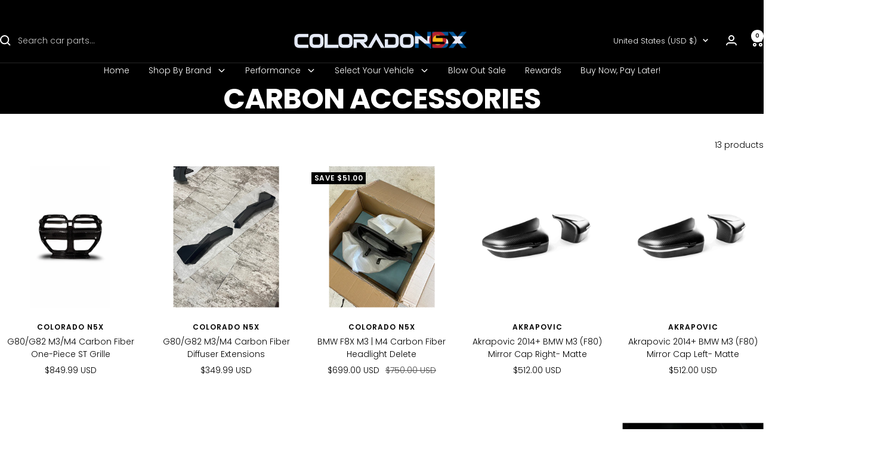

--- FILE ---
content_type: text/html; charset=utf-8
request_url: https://coloradon5x.com/collections/carbon-accessories
body_size: 54429
content:
<!doctype html><html class="no-js" lang="en" dir="ltr">
  <head>
    

      <meta name="google-site-verification" content="UZPvHXOxHgHuVoqf8RPFFBTiQDj9nQ6QdN5GHrcmnuM" />
    <meta charset="utf-8">
    <meta name="viewport" content="width=device-width, initial-scale=1.0, height=device-height, minimum-scale=1.0, maximum-scale=1.0">
    <meta name="theme-color" content="#000000">

    <title>Carbon Accessories</title><link rel="canonical" href="https://coloradon5x.com/collections/carbon-accessories"><link rel="shortcut icon" href="//coloradon5x.com/cdn/shop/files/BACKGROUND_SUPRA_76fe8c9c-ac28-4ae4-a09b-1627f1591b37.png?v=1746596756&width=96" type="image/png"><link rel="preconnect" href="https://cdn.shopify.com">
    <link rel="dns-prefetch" href="https://productreviews.shopifycdn.com">
    <link rel="dns-prefetch" href="https://www.google-analytics.com"><link rel="preconnect" href="https://fonts.shopifycdn.com" crossorigin><link rel="preload" as="style" href="//coloradon5x.com/cdn/shop/t/101/assets/theme.css?v=63478811914582994961755667093">
    <link rel="preload" as="script" href="//coloradon5x.com/cdn/shop/t/101/assets/vendor.js?v=32643890569905814191755667093">
    <link rel="preload" as="script" href="//coloradon5x.com/cdn/shop/t/101/assets/theme.js?v=89899053181969659791755667093"><meta property="og:type" content="website">
  <meta property="og:title" content="Carbon Accessories"><meta property="og:image" content="http://coloradon5x.com/cdn/shop/files/IMG_3426_530ff820-a686-4c16-87ef-5415b72d13cb.jpg?v=1765227520&width=1024">
  <meta property="og:image:secure_url" content="https://coloradon5x.com/cdn/shop/files/IMG_3426_530ff820-a686-4c16-87ef-5415b72d13cb.jpg?v=1765227520&width=1024">
  <meta property="og:image:width" content="2048">
  <meta property="og:image:height" content="1365"><meta property="og:url" content="https://coloradon5x.com/collections/carbon-accessories">
<meta property="og:site_name" content="COLORADO N5X"><meta name="twitter:card" content="summary"><meta name="twitter:title" content="Carbon Accessories">
  <meta name="twitter:description" content=""><meta name="twitter:image" content="https://coloradon5x.com/cdn/shop/files/IMG_3426_530ff820-a686-4c16-87ef-5415b72d13cb.jpg?v=1765227520&width=1200">
  <meta name="twitter:image:alt" content="">
    <script type="application/ld+json">
  {
    "@context": "https://schema.org",
    "@type": "BreadcrumbList",
    "itemListElement": [{
        "@type": "ListItem",
        "position": 1,
        "name": "Home",
        "item": "https://coloradon5x.com"
      },{
            "@type": "ListItem",
            "position": 2,
            "name": "Carbon Accessories",
            "item": "https://coloradon5x.com/collections/carbon-accessories"
          }]
  }
</script>
    <link rel="preload" href="//coloradon5x.com/cdn/fonts/poppins/poppins_n7.56758dcf284489feb014a026f3727f2f20a54626.woff2" as="font" type="font/woff2" crossorigin><link rel="preload" href="//coloradon5x.com/cdn/fonts/poppins/poppins_n3.05f58335c3209cce17da4f1f1ab324ebe2982441.woff2" as="font" type="font/woff2" crossorigin><style>
  /* Typography (heading) */
  @font-face {
  font-family: Poppins;
  font-weight: 700;
  font-style: normal;
  font-display: swap;
  src: url("//coloradon5x.com/cdn/fonts/poppins/poppins_n7.56758dcf284489feb014a026f3727f2f20a54626.woff2") format("woff2"),
       url("//coloradon5x.com/cdn/fonts/poppins/poppins_n7.f34f55d9b3d3205d2cd6f64955ff4b36f0cfd8da.woff") format("woff");
}

@font-face {
  font-family: Poppins;
  font-weight: 700;
  font-style: italic;
  font-display: swap;
  src: url("//coloradon5x.com/cdn/fonts/poppins/poppins_i7.42fd71da11e9d101e1e6c7932199f925f9eea42d.woff2") format("woff2"),
       url("//coloradon5x.com/cdn/fonts/poppins/poppins_i7.ec8499dbd7616004e21155106d13837fff4cf556.woff") format("woff");
}

/* Typography (body) */
  @font-face {
  font-family: Poppins;
  font-weight: 300;
  font-style: normal;
  font-display: swap;
  src: url("//coloradon5x.com/cdn/fonts/poppins/poppins_n3.05f58335c3209cce17da4f1f1ab324ebe2982441.woff2") format("woff2"),
       url("//coloradon5x.com/cdn/fonts/poppins/poppins_n3.6971368e1f131d2c8ff8e3a44a36b577fdda3ff5.woff") format("woff");
}

@font-face {
  font-family: Poppins;
  font-weight: 300;
  font-style: italic;
  font-display: swap;
  src: url("//coloradon5x.com/cdn/fonts/poppins/poppins_i3.8536b4423050219f608e17f134fe9ea3b01ed890.woff2") format("woff2"),
       url("//coloradon5x.com/cdn/fonts/poppins/poppins_i3.0f4433ada196bcabf726ed78f8e37e0995762f7f.woff") format("woff");
}

@font-face {
  font-family: Poppins;
  font-weight: 600;
  font-style: normal;
  font-display: swap;
  src: url("//coloradon5x.com/cdn/fonts/poppins/poppins_n6.aa29d4918bc243723d56b59572e18228ed0786f6.woff2") format("woff2"),
       url("//coloradon5x.com/cdn/fonts/poppins/poppins_n6.5f815d845fe073750885d5b7e619ee00e8111208.woff") format("woff");
}

@font-face {
  font-family: Poppins;
  font-weight: 600;
  font-style: italic;
  font-display: swap;
  src: url("//coloradon5x.com/cdn/fonts/poppins/poppins_i6.bb8044d6203f492888d626dafda3c2999253e8e9.woff2") format("woff2"),
       url("//coloradon5x.com/cdn/fonts/poppins/poppins_i6.e233dec1a61b1e7dead9f920159eda42280a02c3.woff") format("woff");
}

:root {--heading-color: 0, 0, 0;
    --text-color: 0, 0, 0;
    --background: 255, 255, 255;
    --secondary-background: 255, 255, 255;
    --border-color: 217, 217, 217;
    --border-color-darker: 153, 153, 153;
    --success-color: 0, 0, 0;
    --success-background: 204, 204, 204;
    --error-color: 222, 42, 42;
    --error-background: 253, 240, 240;
    --primary-button-background: 65, 176, 124;
    --primary-button-text-color: 255, 255, 255;
    --secondary-button-background: 46, 158, 123;
    --secondary-button-text-color: 255, 255, 255;
    --product-star-rating: 246, 164, 41;
    --product-on-sale-accent: 0, 0, 0;
    --product-sold-out-accent: 255, 0, 0;
    --product-custom-label-background: 64, 93, 230;
    --product-custom-label-text-color: 255, 255, 255;
    --product-custom-label-2-background: 243, 255, 52;
    --product-custom-label-2-text-color: 0, 0, 0;
    --product-low-stock-text-color: 222, 42, 42;
    --product-in-stock-text-color: 46, 158, 123;
    --loading-bar-background: 0, 0, 0;

    /* We duplicate some "base" colors as root colors, which is useful to use on drawer elements or popover without. Those should not be overridden to avoid issues */
    --root-heading-color: 0, 0, 0;
    --root-text-color: 0, 0, 0;
    --root-background: 255, 255, 255;
    --root-border-color: 217, 217, 217;
    --root-primary-button-background: 65, 176, 124;
    --root-primary-button-text-color: 255, 255, 255;

    --base-font-size: 14px;
    --heading-font-family: Poppins, sans-serif;
    --heading-font-weight: 700;
    --heading-font-style: normal;
    --heading-text-transform: uppercase;
    --text-font-family: Poppins, sans-serif;
    --text-font-weight: 300;
    --text-font-style: normal;
    --text-font-bold-weight: 600;

    /* Typography (font size) */
    --heading-xxsmall-font-size: 11px;
    --heading-xsmall-font-size: 11px;
    --heading-small-font-size: 12px;
    --heading-large-font-size: 36px;
    --heading-h1-font-size: 36px;
    --heading-h2-font-size: 30px;
    --heading-h3-font-size: 26px;
    --heading-h4-font-size: 24px;
    --heading-h5-font-size: 20px;
    --heading-h6-font-size: 16px;

    /* Control the look and feel of the theme by changing radius of various elements */
    --button-border-radius: 0px;
    --block-border-radius: 0px;
    --block-border-radius-reduced: 0px;
    --color-swatch-border-radius: 0px;

    /* Button size */
    --button-height: 48px;
    --button-small-height: 40px;

    /* Form related */
    --form-input-field-height: 48px;
    --form-input-gap: 16px;
    --form-submit-margin: 24px;

    /* Product listing related variables */
    --product-list-block-spacing: 32px;

    /* Video related */
    --play-button-background: 255, 255, 255;
    --play-button-arrow: 0, 0, 0;

    /* RTL support */
    --transform-logical-flip: 1;
    --transform-origin-start: left;
    --transform-origin-end: right;

    /* Other */
    --zoom-cursor-svg-url: url(//coloradon5x.com/cdn/shop/t/101/assets/zoom-cursor.svg?v=160957727165764838921755667093);
    --arrow-right-svg-url: url(//coloradon5x.com/cdn/shop/t/101/assets/arrow-right.svg?v=70871338000329279091755667093);
    --arrow-left-svg-url: url(//coloradon5x.com/cdn/shop/t/101/assets/arrow-left.svg?v=176537643540911574551755667093);

    /* Some useful variables that we can reuse in our CSS. Some explanation are needed for some of them:
       - container-max-width-minus-gutters: represents the container max width without the edge gutters
       - container-outer-width: considering the screen width, represent all the space outside the container
       - container-outer-margin: same as container-outer-width but get set to 0 inside a container
       - container-inner-width: the effective space inside the container (minus gutters)
       - grid-column-width: represents the width of a single column of the grid
       - vertical-breather: this is a variable that defines the global "spacing" between sections, and inside the section
                            to create some "breath" and minimum spacing
     */
    --container-max-width: 1600px;
    --container-gutter: 24px;
    --container-max-width-minus-gutters: calc(var(--container-max-width) - (var(--container-gutter)) * 2);
    --container-outer-width: max(calc((100vw - var(--container-max-width-minus-gutters)) / 2), var(--container-gutter));
    --container-outer-margin: var(--container-outer-width);
    --container-inner-width: calc(100vw - var(--container-outer-width) * 2);

    --grid-column-count: 10;
    --grid-gap: 24px;
    --grid-column-width: calc((100vw - var(--container-outer-width) * 2 - var(--grid-gap) * (var(--grid-column-count) - 1)) / var(--grid-column-count));

    --vertical-breather: 28px;
    --vertical-breather-tight: 28px;

    /* Shopify related variables */
    --payment-terms-background-color: #ffffff;
  }

  @media screen and (min-width: 741px) {
    :root {
      --container-gutter: 40px;
      --grid-column-count: 20;
      --vertical-breather: 40px;
      --vertical-breather-tight: 40px;

      /* Typography (font size) */
      --heading-xsmall-font-size: 12px;
      --heading-small-font-size: 13px;
      --heading-large-font-size: 52px;
      --heading-h1-font-size: 48px;
      --heading-h2-font-size: 38px;
      --heading-h3-font-size: 32px;
      --heading-h4-font-size: 24px;
      --heading-h5-font-size: 20px;
      --heading-h6-font-size: 18px;

      /* Form related */
      --form-input-field-height: 52px;
      --form-submit-margin: 32px;

      /* Button size */
      --button-height: 52px;
      --button-small-height: 44px;
    }
  }

  @media screen and (min-width: 1200px) {
    :root {
      --vertical-breather: 48px;
      --vertical-breather-tight: 48px;
      --product-list-block-spacing: 48px;

      /* Typography */
      --heading-large-font-size: 64px;
      --heading-h1-font-size: 56px;
      --heading-h2-font-size: 48px;
      --heading-h3-font-size: 36px;
      --heading-h4-font-size: 30px;
      --heading-h5-font-size: 24px;
      --heading-h6-font-size: 18px;
    }
  }

  @media screen and (min-width: 1600px) {
    :root {
      --vertical-breather: 48px;
      --vertical-breather-tight: 48px;
    }
  }
</style>
    <script>
  // This allows to expose several variables to the global scope, to be used in scripts
  window.themeVariables = {
    settings: {
      direction: "ltr",
      pageType: "collection",
      cartCount: 0,
      moneyFormat: "${{amount}}",
      moneyWithCurrencyFormat: "${{amount}} USD",
      showVendor: true,
      discountMode: "saving",
      currencyCodeEnabled: true,
      cartType: "message",
      cartCurrency: "USD",
      mobileZoomFactor: 2.5
    },

    routes: {
      host: "coloradon5x.com",
      rootUrl: "\/",
      rootUrlWithoutSlash: '',
      cartUrl: "\/cart",
      cartAddUrl: "\/cart\/add",
      cartChangeUrl: "\/cart\/change",
      searchUrl: "\/search",
      predictiveSearchUrl: "\/search\/suggest",
      productRecommendationsUrl: "\/recommendations\/products"
    },

    strings: {
      accessibilityDelete: "Delete",
      accessibilityClose: "Close",
      collectionSoldOut: "Sold out",
      collectionDiscount: "Save @savings@",
      productSalePrice: "Sale price",
      productRegularPrice: "Regular price",
      productFormUnavailable: "Unavailable",
      productFormSoldOut: "Sold out",
      productFormPreOrder: "Pre-order",
      productFormAddToCart: "Add to cart",
      searchNoResults: "No results could be found.",
      searchNewSearch: "New search",
      searchProducts: "Products",
      searchArticles: "Journal",
      searchPages: "Pages",
      searchCollections: "Collections",
      cartViewCart: "View cart",
      cartItemAdded: "Item added to your cart!",
      cartItemAddedShort: "Added to your cart!",
      cartAddOrderNote: "Add order note",
      cartEditOrderNote: "Edit order note",
      shippingEstimatorNoResults: "Sorry, we do not ship to your address.",
      shippingEstimatorOneResult: "There is one shipping rate for your address:",
      shippingEstimatorMultipleResults: "There are several shipping rates for your address:",
      shippingEstimatorError: "One or more error occurred while retrieving shipping rates:"
    },

    libs: {
      flickity: "\/\/coloradon5x.com\/cdn\/shop\/t\/101\/assets\/flickity.js?v=176646718982628074891755667093",
      photoswipe: "\/\/coloradon5x.com\/cdn\/shop\/t\/101\/assets\/photoswipe.js?v=132268647426145925301755667093",
      qrCode: "\/\/coloradon5x.com\/cdn\/shopifycloud\/storefront\/assets\/themes_support\/vendor\/qrcode-3f2b403b.js"
    },

    breakpoints: {
      phone: 'screen and (max-width: 740px)',
      tablet: 'screen and (min-width: 741px) and (max-width: 999px)',
      tabletAndUp: 'screen and (min-width: 741px)',
      pocket: 'screen and (max-width: 999px)',
      lap: 'screen and (min-width: 1000px) and (max-width: 1199px)',
      lapAndUp: 'screen and (min-width: 1000px)',
      desktop: 'screen and (min-width: 1200px)',
      wide: 'screen and (min-width: 1400px)'
    }
  };

  window.addEventListener('pageshow', async () => {
    const cartContent = await (await fetch(`${window.themeVariables.routes.cartUrl}.js`, {cache: 'reload'})).json();
    document.documentElement.dispatchEvent(new CustomEvent('cart:refresh', {detail: {cart: cartContent}}));
  });

  if ('noModule' in HTMLScriptElement.prototype) {
    // Old browsers (like IE) that does not support module will be considered as if not executing JS at all
    document.documentElement.className = document.documentElement.className.replace('no-js', 'js');

    requestAnimationFrame(() => {
      const viewportHeight = (window.visualViewport ? window.visualViewport.height : document.documentElement.clientHeight);
      document.documentElement.style.setProperty('--window-height',viewportHeight + 'px');
    });
  }</script>

    <link rel="stylesheet" href="//coloradon5x.com/cdn/shop/t/101/assets/theme.css?v=63478811914582994961755667093">
 <link rel="stylesheet" href="//coloradon5x.com/cdn/shop/t/101/assets/custom.css?v=118158269221854445831755667093">
    <script src="//coloradon5x.com/cdn/shop/t/101/assets/vendor.js?v=32643890569905814191755667093" defer></script>
    <script src="//coloradon5x.com/cdn/shop/t/101/assets/theme.js?v=89899053181969659791755667093" defer></script>
    <script src="//coloradon5x.com/cdn/shop/t/101/assets/custom.js?v=167639537848865775061755667093" defer></script>

    <script>window.performance && window.performance.mark && window.performance.mark('shopify.content_for_header.start');</script><meta id="shopify-digital-wallet" name="shopify-digital-wallet" content="/3662708851/digital_wallets/dialog">
<meta name="shopify-checkout-api-token" content="aff49a929c73de720d94e848249fbced">
<meta id="in-context-paypal-metadata" data-shop-id="3662708851" data-venmo-supported="true" data-environment="production" data-locale="en_US" data-paypal-v4="true" data-currency="USD">
<link rel="alternate" type="application/atom+xml" title="Feed" href="/collections/carbon-accessories.atom" />
<link rel="alternate" type="application/json+oembed" href="https://coloradon5x.com/collections/carbon-accessories.oembed">
<script async="async" src="/checkouts/internal/preloads.js?locale=en-US"></script>
<link rel="preconnect" href="https://shop.app" crossorigin="anonymous">
<script async="async" src="https://shop.app/checkouts/internal/preloads.js?locale=en-US&shop_id=3662708851" crossorigin="anonymous"></script>
<script id="apple-pay-shop-capabilities" type="application/json">{"shopId":3662708851,"countryCode":"US","currencyCode":"USD","merchantCapabilities":["supports3DS"],"merchantId":"gid:\/\/shopify\/Shop\/3662708851","merchantName":"COLORADO N5X","requiredBillingContactFields":["postalAddress","email","phone"],"requiredShippingContactFields":["postalAddress","email","phone"],"shippingType":"shipping","supportedNetworks":["visa","masterCard","amex","discover","elo","jcb"],"total":{"type":"pending","label":"COLORADO N5X","amount":"1.00"},"shopifyPaymentsEnabled":true,"supportsSubscriptions":true}</script>
<script id="shopify-features" type="application/json">{"accessToken":"aff49a929c73de720d94e848249fbced","betas":["rich-media-storefront-analytics"],"domain":"coloradon5x.com","predictiveSearch":true,"shopId":3662708851,"locale":"en"}</script>
<script>var Shopify = Shopify || {};
Shopify.shop = "colorado-n5x.myshopify.com";
Shopify.locale = "en";
Shopify.currency = {"active":"USD","rate":"1.0"};
Shopify.country = "US";
Shopify.theme = {"name":"Focal || Mandasa Tech (20-08-2025)","id":152548344045,"schema_name":"Focal","schema_version":"12.5.0","theme_store_id":714,"role":"main"};
Shopify.theme.handle = "null";
Shopify.theme.style = {"id":null,"handle":null};
Shopify.cdnHost = "coloradon5x.com/cdn";
Shopify.routes = Shopify.routes || {};
Shopify.routes.root = "/";</script>
<script type="module">!function(o){(o.Shopify=o.Shopify||{}).modules=!0}(window);</script>
<script>!function(o){function n(){var o=[];function n(){o.push(Array.prototype.slice.apply(arguments))}return n.q=o,n}var t=o.Shopify=o.Shopify||{};t.loadFeatures=n(),t.autoloadFeatures=n()}(window);</script>
<script>
  window.ShopifyPay = window.ShopifyPay || {};
  window.ShopifyPay.apiHost = "shop.app\/pay";
  window.ShopifyPay.redirectState = null;
</script>
<script id="shop-js-analytics" type="application/json">{"pageType":"collection"}</script>
<script defer="defer" async type="module" src="//coloradon5x.com/cdn/shopifycloud/shop-js/modules/v2/client.init-shop-cart-sync_BdyHc3Nr.en.esm.js"></script>
<script defer="defer" async type="module" src="//coloradon5x.com/cdn/shopifycloud/shop-js/modules/v2/chunk.common_Daul8nwZ.esm.js"></script>
<script type="module">
  await import("//coloradon5x.com/cdn/shopifycloud/shop-js/modules/v2/client.init-shop-cart-sync_BdyHc3Nr.en.esm.js");
await import("//coloradon5x.com/cdn/shopifycloud/shop-js/modules/v2/chunk.common_Daul8nwZ.esm.js");

  window.Shopify.SignInWithShop?.initShopCartSync?.({"fedCMEnabled":true,"windoidEnabled":true});

</script>
<script>
  window.Shopify = window.Shopify || {};
  if (!window.Shopify.featureAssets) window.Shopify.featureAssets = {};
  window.Shopify.featureAssets['shop-js'] = {"shop-cart-sync":["modules/v2/client.shop-cart-sync_QYOiDySF.en.esm.js","modules/v2/chunk.common_Daul8nwZ.esm.js"],"init-fed-cm":["modules/v2/client.init-fed-cm_DchLp9rc.en.esm.js","modules/v2/chunk.common_Daul8nwZ.esm.js"],"shop-button":["modules/v2/client.shop-button_OV7bAJc5.en.esm.js","modules/v2/chunk.common_Daul8nwZ.esm.js"],"init-windoid":["modules/v2/client.init-windoid_DwxFKQ8e.en.esm.js","modules/v2/chunk.common_Daul8nwZ.esm.js"],"shop-cash-offers":["modules/v2/client.shop-cash-offers_DWtL6Bq3.en.esm.js","modules/v2/chunk.common_Daul8nwZ.esm.js","modules/v2/chunk.modal_CQq8HTM6.esm.js"],"shop-toast-manager":["modules/v2/client.shop-toast-manager_CX9r1SjA.en.esm.js","modules/v2/chunk.common_Daul8nwZ.esm.js"],"init-shop-email-lookup-coordinator":["modules/v2/client.init-shop-email-lookup-coordinator_UhKnw74l.en.esm.js","modules/v2/chunk.common_Daul8nwZ.esm.js"],"pay-button":["modules/v2/client.pay-button_DzxNnLDY.en.esm.js","modules/v2/chunk.common_Daul8nwZ.esm.js"],"avatar":["modules/v2/client.avatar_BTnouDA3.en.esm.js"],"init-shop-cart-sync":["modules/v2/client.init-shop-cart-sync_BdyHc3Nr.en.esm.js","modules/v2/chunk.common_Daul8nwZ.esm.js"],"shop-login-button":["modules/v2/client.shop-login-button_D8B466_1.en.esm.js","modules/v2/chunk.common_Daul8nwZ.esm.js","modules/v2/chunk.modal_CQq8HTM6.esm.js"],"init-customer-accounts-sign-up":["modules/v2/client.init-customer-accounts-sign-up_C8fpPm4i.en.esm.js","modules/v2/client.shop-login-button_D8B466_1.en.esm.js","modules/v2/chunk.common_Daul8nwZ.esm.js","modules/v2/chunk.modal_CQq8HTM6.esm.js"],"init-shop-for-new-customer-accounts":["modules/v2/client.init-shop-for-new-customer-accounts_CVTO0Ztu.en.esm.js","modules/v2/client.shop-login-button_D8B466_1.en.esm.js","modules/v2/chunk.common_Daul8nwZ.esm.js","modules/v2/chunk.modal_CQq8HTM6.esm.js"],"init-customer-accounts":["modules/v2/client.init-customer-accounts_dRgKMfrE.en.esm.js","modules/v2/client.shop-login-button_D8B466_1.en.esm.js","modules/v2/chunk.common_Daul8nwZ.esm.js","modules/v2/chunk.modal_CQq8HTM6.esm.js"],"shop-follow-button":["modules/v2/client.shop-follow-button_CkZpjEct.en.esm.js","modules/v2/chunk.common_Daul8nwZ.esm.js","modules/v2/chunk.modal_CQq8HTM6.esm.js"],"lead-capture":["modules/v2/client.lead-capture_BntHBhfp.en.esm.js","modules/v2/chunk.common_Daul8nwZ.esm.js","modules/v2/chunk.modal_CQq8HTM6.esm.js"],"checkout-modal":["modules/v2/client.checkout-modal_CfxcYbTm.en.esm.js","modules/v2/chunk.common_Daul8nwZ.esm.js","modules/v2/chunk.modal_CQq8HTM6.esm.js"],"shop-login":["modules/v2/client.shop-login_Da4GZ2H6.en.esm.js","modules/v2/chunk.common_Daul8nwZ.esm.js","modules/v2/chunk.modal_CQq8HTM6.esm.js"],"payment-terms":["modules/v2/client.payment-terms_MV4M3zvL.en.esm.js","modules/v2/chunk.common_Daul8nwZ.esm.js","modules/v2/chunk.modal_CQq8HTM6.esm.js"]};
</script>
<script>(function() {
  var isLoaded = false;
  function asyncLoad() {
    if (isLoaded) return;
    isLoaded = true;
    var urls = ["https:\/\/www.paypal.com\/tagmanager\/pptm.js?id=3ae1eb57-c508-4bfb-94a6-dacff8d4589b\u0026shop=colorado-n5x.myshopify.com","\/\/cdn.shopify.com\/proxy\/2c3b5bc0642e7ca3eabaa51c3d48157558eb8807cb3900f98008c87d0231af22\/obscure-escarpment-2240.herokuapp.com\/js\/best_custom_product_options.js?shop=colorado-n5x.myshopify.com\u0026sp-cache-control=cHVibGljLCBtYXgtYWdlPTkwMA","https:\/\/tnc-app.herokuapp.com\/get_script\/f6a258944e3811eca90692e83c5fed49.js?v=526449\u0026shop=colorado-n5x.myshopify.com","https:\/\/storage.googleapis.com\/timesact-resources\/scripts\/timesact.js?shop=colorado-n5x.myshopify.com","\/\/cdn.shopify.com\/proxy\/cc0c4e5282d258d54a9917e3549bd897f2d8d91a1040ae829be38379d1a84d99\/static.cdn.printful.com\/static\/js\/external\/shopify-product-customizer.js?v=0.28\u0026shop=colorado-n5x.myshopify.com\u0026sp-cache-control=cHVibGljLCBtYXgtYWdlPTkwMA","https:\/\/shopify-widget.route.com\/shopify.widget.js?shop=colorado-n5x.myshopify.com"];
    for (var i = 0; i < urls.length; i++) {
      var s = document.createElement('script');
      s.type = 'text/javascript';
      s.async = true;
      s.src = urls[i];
      var x = document.getElementsByTagName('script')[0];
      x.parentNode.insertBefore(s, x);
    }
  };
  if(window.attachEvent) {
    window.attachEvent('onload', asyncLoad);
  } else {
    window.addEventListener('load', asyncLoad, false);
  }
})();</script>
<script id="__st">var __st={"a":3662708851,"offset":-25200,"reqid":"e0ae5504-f2b5-496b-967f-85ae98a13ff2-1768979312","pageurl":"coloradon5x.com\/collections\/carbon-accessories","u":"92f2e6e88153","p":"collection","rtyp":"collection","rid":410223575277};</script>
<script>window.ShopifyPaypalV4VisibilityTracking = true;</script>
<script id="captcha-bootstrap">!function(){'use strict';const t='contact',e='account',n='new_comment',o=[[t,t],['blogs',n],['comments',n],[t,'customer']],c=[[e,'customer_login'],[e,'guest_login'],[e,'recover_customer_password'],[e,'create_customer']],r=t=>t.map((([t,e])=>`form[action*='/${t}']:not([data-nocaptcha='true']) input[name='form_type'][value='${e}']`)).join(','),a=t=>()=>t?[...document.querySelectorAll(t)].map((t=>t.form)):[];function s(){const t=[...o],e=r(t);return a(e)}const i='password',u='form_key',d=['recaptcha-v3-token','g-recaptcha-response','h-captcha-response',i],f=()=>{try{return window.sessionStorage}catch{return}},m='__shopify_v',_=t=>t.elements[u];function p(t,e,n=!1){try{const o=window.sessionStorage,c=JSON.parse(o.getItem(e)),{data:r}=function(t){const{data:e,action:n}=t;return t[m]||n?{data:e,action:n}:{data:t,action:n}}(c);for(const[e,n]of Object.entries(r))t.elements[e]&&(t.elements[e].value=n);n&&o.removeItem(e)}catch(o){console.error('form repopulation failed',{error:o})}}const l='form_type',E='cptcha';function T(t){t.dataset[E]=!0}const w=window,h=w.document,L='Shopify',v='ce_forms',y='captcha';let A=!1;((t,e)=>{const n=(g='f06e6c50-85a8-45c8-87d0-21a2b65856fe',I='https://cdn.shopify.com/shopifycloud/storefront-forms-hcaptcha/ce_storefront_forms_captcha_hcaptcha.v1.5.2.iife.js',D={infoText:'Protected by hCaptcha',privacyText:'Privacy',termsText:'Terms'},(t,e,n)=>{const o=w[L][v],c=o.bindForm;if(c)return c(t,g,e,D).then(n);var r;o.q.push([[t,g,e,D],n]),r=I,A||(h.body.append(Object.assign(h.createElement('script'),{id:'captcha-provider',async:!0,src:r})),A=!0)});var g,I,D;w[L]=w[L]||{},w[L][v]=w[L][v]||{},w[L][v].q=[],w[L][y]=w[L][y]||{},w[L][y].protect=function(t,e){n(t,void 0,e),T(t)},Object.freeze(w[L][y]),function(t,e,n,w,h,L){const[v,y,A,g]=function(t,e,n){const i=e?o:[],u=t?c:[],d=[...i,...u],f=r(d),m=r(i),_=r(d.filter((([t,e])=>n.includes(e))));return[a(f),a(m),a(_),s()]}(w,h,L),I=t=>{const e=t.target;return e instanceof HTMLFormElement?e:e&&e.form},D=t=>v().includes(t);t.addEventListener('submit',(t=>{const e=I(t);if(!e)return;const n=D(e)&&!e.dataset.hcaptchaBound&&!e.dataset.recaptchaBound,o=_(e),c=g().includes(e)&&(!o||!o.value);(n||c)&&t.preventDefault(),c&&!n&&(function(t){try{if(!f())return;!function(t){const e=f();if(!e)return;const n=_(t);if(!n)return;const o=n.value;o&&e.removeItem(o)}(t);const e=Array.from(Array(32),(()=>Math.random().toString(36)[2])).join('');!function(t,e){_(t)||t.append(Object.assign(document.createElement('input'),{type:'hidden',name:u})),t.elements[u].value=e}(t,e),function(t,e){const n=f();if(!n)return;const o=[...t.querySelectorAll(`input[type='${i}']`)].map((({name:t})=>t)),c=[...d,...o],r={};for(const[a,s]of new FormData(t).entries())c.includes(a)||(r[a]=s);n.setItem(e,JSON.stringify({[m]:1,action:t.action,data:r}))}(t,e)}catch(e){console.error('failed to persist form',e)}}(e),e.submit())}));const S=(t,e)=>{t&&!t.dataset[E]&&(n(t,e.some((e=>e===t))),T(t))};for(const o of['focusin','change'])t.addEventListener(o,(t=>{const e=I(t);D(e)&&S(e,y())}));const B=e.get('form_key'),M=e.get(l),P=B&&M;t.addEventListener('DOMContentLoaded',(()=>{const t=y();if(P)for(const e of t)e.elements[l].value===M&&p(e,B);[...new Set([...A(),...v().filter((t=>'true'===t.dataset.shopifyCaptcha))])].forEach((e=>S(e,t)))}))}(h,new URLSearchParams(w.location.search),n,t,e,['guest_login'])})(!0,!0)}();</script>
<script integrity="sha256-4kQ18oKyAcykRKYeNunJcIwy7WH5gtpwJnB7kiuLZ1E=" data-source-attribution="shopify.loadfeatures" defer="defer" src="//coloradon5x.com/cdn/shopifycloud/storefront/assets/storefront/load_feature-a0a9edcb.js" crossorigin="anonymous"></script>
<script crossorigin="anonymous" defer="defer" src="//coloradon5x.com/cdn/shopifycloud/storefront/assets/shopify_pay/storefront-65b4c6d7.js?v=20250812"></script>
<script data-source-attribution="shopify.dynamic_checkout.dynamic.init">var Shopify=Shopify||{};Shopify.PaymentButton=Shopify.PaymentButton||{isStorefrontPortableWallets:!0,init:function(){window.Shopify.PaymentButton.init=function(){};var t=document.createElement("script");t.src="https://coloradon5x.com/cdn/shopifycloud/portable-wallets/latest/portable-wallets.en.js",t.type="module",document.head.appendChild(t)}};
</script>
<script data-source-attribution="shopify.dynamic_checkout.buyer_consent">
  function portableWalletsHideBuyerConsent(e){var t=document.getElementById("shopify-buyer-consent"),n=document.getElementById("shopify-subscription-policy-button");t&&n&&(t.classList.add("hidden"),t.setAttribute("aria-hidden","true"),n.removeEventListener("click",e))}function portableWalletsShowBuyerConsent(e){var t=document.getElementById("shopify-buyer-consent"),n=document.getElementById("shopify-subscription-policy-button");t&&n&&(t.classList.remove("hidden"),t.removeAttribute("aria-hidden"),n.addEventListener("click",e))}window.Shopify?.PaymentButton&&(window.Shopify.PaymentButton.hideBuyerConsent=portableWalletsHideBuyerConsent,window.Shopify.PaymentButton.showBuyerConsent=portableWalletsShowBuyerConsent);
</script>
<script data-source-attribution="shopify.dynamic_checkout.cart.bootstrap">document.addEventListener("DOMContentLoaded",(function(){function t(){return document.querySelector("shopify-accelerated-checkout-cart, shopify-accelerated-checkout")}if(t())Shopify.PaymentButton.init();else{new MutationObserver((function(e,n){t()&&(Shopify.PaymentButton.init(),n.disconnect())})).observe(document.body,{childList:!0,subtree:!0})}}));
</script>
<link id="shopify-accelerated-checkout-styles" rel="stylesheet" media="screen" href="https://coloradon5x.com/cdn/shopifycloud/portable-wallets/latest/accelerated-checkout-backwards-compat.css" crossorigin="anonymous">
<style id="shopify-accelerated-checkout-cart">
        #shopify-buyer-consent {
  margin-top: 1em;
  display: inline-block;
  width: 100%;
}

#shopify-buyer-consent.hidden {
  display: none;
}

#shopify-subscription-policy-button {
  background: none;
  border: none;
  padding: 0;
  text-decoration: underline;
  font-size: inherit;
  cursor: pointer;
}

#shopify-subscription-policy-button::before {
  box-shadow: none;
}

      </style>

<script>window.performance && window.performance.mark && window.performance.mark('shopify.content_for_header.end');</script>
  <!-- BEGIN app block: shopify://apps/uppromote-affiliate/blocks/core-script/64c32457-930d-4cb9-9641-e24c0d9cf1f4 --><!-- BEGIN app snippet: core-metafields-setting --><!--suppress ES6ConvertVarToLetConst -->
<script type="application/json" id="core-uppromote-settings">{"active_reg_from":true,"app_env":{"env":"production"},"message_bar_setting":{"referral_enable":0,"referral_content":"You're shopping with {affiliate_name}!","referral_font":"Poppins","referral_font_size":14,"referral_text_color":"#ffffff","referral_background_color":"#338FB1","not_referral_enable":0,"not_referral_content":"Enjoy your time.","not_referral_font":"Poppins","not_referral_font_size":14,"not_referral_text_color":"#ffffff","not_referral_background_color":"#338FB1"}}</script>
<script type="application/json" id="core-uppromote-cart">{"note":null,"attributes":{},"original_total_price":0,"total_price":0,"total_discount":0,"total_weight":0.0,"item_count":0,"items":[],"requires_shipping":false,"currency":"USD","items_subtotal_price":0,"cart_level_discount_applications":[],"checkout_charge_amount":0}</script>
<script id="core-uppromote-quick-store-tracking-vars">
    function getDocumentContext(){const{href:a,hash:b,host:c,hostname:d,origin:e,pathname:f,port:g,protocol:h,search:i}=window.location,j=document.referrer,k=document.characterSet,l=document.title;return{location:{href:a,hash:b,host:c,hostname:d,origin:e,pathname:f,port:g,protocol:h,search:i},referrer:j||document.location.href,characterSet:k,title:l}}function getNavigatorContext(){const{language:a,cookieEnabled:b,languages:c,userAgent:d}=navigator;return{language:a,cookieEnabled:b,languages:c,userAgent:d}}function getWindowContext(){const{innerHeight:a,innerWidth:b,outerHeight:c,outerWidth:d,origin:e,screen:{height:j,width:k},screenX:f,screenY:g,scrollX:h,scrollY:i}=window;return{innerHeight:a,innerWidth:b,outerHeight:c,outerWidth:d,origin:e,screen:{screenHeight:j,screenWidth:k},screenX:f,screenY:g,scrollX:h,scrollY:i,location:getDocumentContext().location}}function getContext(){return{document:getDocumentContext(),navigator:getNavigatorContext(),window:getWindowContext()}}
    if (window.location.href.includes('?sca_ref=')) {
        localStorage.setItem('__up_lastViewedPageContext', JSON.stringify({
            context: getContext(),
            timestamp: new Date().toISOString(),
        }))
    }
</script>

<script id="core-uppromote-setting-booster">
    var UpPromoteCoreSettings = JSON.parse(document.getElementById('core-uppromote-settings').textContent)
    UpPromoteCoreSettings.currentCart = JSON.parse(document.getElementById('core-uppromote-cart')?.textContent || '{}')
    const idToClean = ['core-uppromote-settings', 'core-uppromote-cart', 'core-uppromote-setting-booster', 'core-uppromote-quick-store-tracking-vars']
    idToClean.forEach(id => {
        document.getElementById(id)?.remove()
    })
</script>
<!-- END app snippet -->


<!-- END app block --><!-- BEGIN app block: shopify://apps/tnc-terms-checkbox/blocks/app-embed/2b45c8fb-5ee2-4392-8a72-b663da1d38ad -->
<script async src="https://app.tncapp.com/get_script/?shop_url=colorado-n5x.myshopify.com"></script>


<!-- END app block --><!-- BEGIN app block: shopify://apps/vitals/blocks/app-embed/aeb48102-2a5a-4f39-bdbd-d8d49f4e20b8 --><link rel="preconnect" href="https://appsolve.io/" /><link rel="preconnect" href="https://cdn-sf.vitals.app/" /><script data-ver="58" id="vtlsAebData" class="notranslate">window.vtlsLiquidData = window.vtlsLiquidData || {};window.vtlsLiquidData.buildId = 56366;

window.vtlsLiquidData.apiHosts = {
	...window.vtlsLiquidData.apiHosts,
	"1": "https://appsolve.io"
};
	window.vtlsLiquidData.moduleSettings = {"31":[],"48":{"469":true,"491":true,"588":true,"595":false,"603":"","605":"","606":"","781":true,"783":1,"876":0,"1076":true,"1105":0},"53":{"636":"4b8e15","637":"ffffff","638":0,"639":5,"640":"You save:","642":"Out of stock","643":"This item:","644":"Total Price:","645":true,"646":"Add to cart","647":"for","648":"with","649":"off","650":"each","651":"Buy","652":"Subtotal","653":"Discount","654":"Old price","655":0,"656":8,"657":0,"658":8,"659":"ffffff","660":14,"661":"center","671":"000000","702":"Quantity","731":"and","733":0,"734":"362e94","735":"8e86ed","736":true,"737":true,"738":true,"739":"right","740":60,"741":"Free of charge","742":"Free","743":"Claim gift","744":"1,2,4,5","750":"Gift","762":"Discount","763":false,"773":"Your product has been added to the cart.","786":"save","848":"ffffff","849":"f6f6f6","850":"4f4f4f","851":"Per item:","895":"eceeef","1007":"Pick another","1010":"{}","1012":false,"1028":"Other customers loved this offer","1029":"Add to order\t","1030":"Added to order","1031":"Check out","1032":1,"1033":"{}","1035":"See more","1036":"See less","1037":"{}","1077":"%","1083":"Check out","1085":100,"1086":"cd1900","1091":10,"1092":1,"1093":"{}","1164":"Free shipping","1188":"light","1190":"center","1191":"light","1192":"square"}};

window.vtlsLiquidData.shopThemeName = "Focal";window.vtlsLiquidData.settingTranslation = {"53":{"640":{"en":"You save:"},"642":{"en":"Out of stock"},"643":{"en":"This item:"},"644":{"en":"Total Price:"},"646":{"en":"Add to cart"},"647":{"en":"for"},"648":{"en":"with"},"649":{"en":"off"},"650":{"en":"each"},"651":{"en":"Buy"},"652":{"en":"Subtotal"},"653":{"en":"Discount"},"654":{"en":"Old price"},"702":{"en":"Quantity"},"731":{"en":"and"},"741":{"en":"Free of charge"},"742":{"en":"Free"},"743":{"en":"Claim gift"},"750":{"en":"Gift"},"762":{"en":"Discount"},"773":{"en":"Your product has been added to the cart."},"786":{"en":"save"},"851":{"en":"Per item:"},"1007":{"en":"Pick another"},"1028":{"en":"Other customers loved this offer"},"1029":{"en":"Add to order\t"},"1030":{"en":"Added to order"},"1031":{"en":"Check out"},"1035":{"en":"See more"},"1036":{"en":"See less"},"1083":{"en":"Check out"},"1164":{"en":"Free shipping"},"1167":{"en":"Unavailable"}}};window.vtlsLiquidData.ubOfferTypes={"1":[1,2,3],"4":true};window.vtlsLiquidData.usesFunctions=true;window.vtlsLiquidData.shopSettings={};window.vtlsLiquidData.shopSettings.cartType="message";window.vtlsLiquidData.spat="5bd12ee234218ca3c13177c37f66a28b";window.vtlsLiquidData.shopInfo={id:3662708851,domain:"coloradon5x.com",shopifyDomain:"colorado-n5x.myshopify.com",primaryLocaleIsoCode: "en",defaultCurrency:"USD",enabledCurrencies:["AED","AFN","ALL","AMD","ANG","AUD","AWG","AZN","BAM","BBD","BDT","BIF","BND","BOB","BSD","BWP","BZD","CAD","CDF","CHF","CNY","CRC","CVE","CZK","DJF","DKK","DOP","DZD","EGP","ETB","EUR","FJD","FKP","GBP","GMD","GNF","GTQ","GYD","HKD","HNL","HUF","IDR","ILS","INR","ISK","JMD","JPY","KES","KGS","KHR","KMF","KRW","KYD","KZT","LAK","LBP","LKR","MAD","MDL","MKD","MMK","MNT","MOP","MUR","MVR","MWK","MYR","NGN","NIO","NPR","NZD","PEN","PGK","PHP","PKR","PLN","PYG","QAR","RON","RSD","RWF","SAR","SBD","SEK","SGD","SHP","SLL","STD","THB","TJS","TOP","TTD","TWD","TZS","UAH","UGX","USD","UYU","UZS","VND","VUV","WST","XAF","XCD","XOF","XPF","YER"],moneyFormat:"${{amount}}",moneyWithCurrencyFormat:"${{amount}} USD",appId:"1",appName:"Vitals",};window.vtlsLiquidData.acceptedScopes = {"1":[26,25,27,28,29,30,31,32,33,34,35,36,37,38,22,2,8,14,20,24,16,18,10,13,21,4,11,1,7,3,19,23,15,17,9,12,49,51,46,47,50,52,48]};window.vtlsLiquidData.collection = {
	"allProductsCount": 13,
	"productsCount": 13,
	"productsSize": 13
};window.vtlsLiquidData.cacheKeys = [0,1732633065,0,1763060307,1632435527,0,0,0 ];</script><script id="vtlsAebDynamicFunctions" class="notranslate">window.vtlsLiquidData = window.vtlsLiquidData || {};window.vtlsLiquidData.dynamicFunctions = ({$,vitalsGet,vitalsSet,VITALS_GET_$_DESCRIPTION,VITALS_GET_$_END_SECTION,VITALS_GET_$_ATC_FORM,VITALS_GET_$_ATC_BUTTON,submit_button,form_add_to_cart,cartItemVariantId,VITALS_EVENT_CART_UPDATED,VITALS_EVENT_DISCOUNTS_LOADED,VITALS_EVENT_RENDER_CAROUSEL_STARS,VITALS_EVENT_RENDER_COLLECTION_STARS,VITALS_EVENT_SMART_BAR_RENDERED,VITALS_EVENT_SMART_BAR_CLOSED,VITALS_EVENT_TABS_RENDERED,VITALS_EVENT_VARIANT_CHANGED,VITALS_EVENT_ATC_BUTTON_FOUND,VITALS_IS_MOBILE,VITALS_PAGE_TYPE,VITALS_APPEND_CSS,VITALS_HOOK__CAN_EXECUTE_CHECKOUT,VITALS_HOOK__GET_CUSTOM_CHECKOUT_URL_PARAMETERS,VITALS_HOOK__GET_CUSTOM_VARIANT_SELECTOR,VITALS_HOOK__GET_IMAGES_DEFAULT_SIZE,VITALS_HOOK__ON_CLICK_CHECKOUT_BUTTON,VITALS_HOOK__DONT_ACCELERATE_CHECKOUT,VITALS_HOOK__ON_ATC_STAY_ON_THE_SAME_PAGE,VITALS_HOOK__CAN_EXECUTE_ATC,VITALS_FLAG__IGNORE_VARIANT_ID_FROM_URL,VITALS_FLAG__UPDATE_ATC_BUTTON_REFERENCE,VITALS_FLAG__UPDATE_CART_ON_CHECKOUT,VITALS_FLAG__USE_CAPTURE_FOR_ATC_BUTTON,VITALS_FLAG__USE_FIRST_ATC_SPAN_FOR_PRE_ORDER,VITALS_FLAG__USE_HTML_FOR_STICKY_ATC_BUTTON,VITALS_FLAG__STOP_EXECUTION,VITALS_FLAG__USE_CUSTOM_COLLECTION_FILTER_DROPDOWN,VITALS_FLAG__PRE_ORDER_START_WITH_OBSERVER,VITALS_FLAG__PRE_ORDER_OBSERVER_DELAY,VITALS_FLAG__ON_CHECKOUT_CLICK_USE_CAPTURE_EVENT,handle,}) => {return {"147": {"location":"description","locator":"after"},};};</script><script id="vtlsAebDocumentInjectors" class="notranslate">window.vtlsLiquidData = window.vtlsLiquidData || {};window.vtlsLiquidData.documentInjectors = ({$,vitalsGet,vitalsSet,VITALS_IS_MOBILE,VITALS_APPEND_CSS}) => {const documentInjectors = {};documentInjectors["1"]={};documentInjectors["1"]["d"]=[];documentInjectors["1"]["d"]["0"]={};documentInjectors["1"]["d"]["0"]["a"]=null;documentInjectors["1"]["d"]["0"]["s"]="div[itemprop=\"description\"]";documentInjectors["1"]["d"]["1"]={};documentInjectors["1"]["d"]["1"]["a"]=null;documentInjectors["1"]["d"]["1"]["s"]=".product-description";documentInjectors["1"]["d"]["2"]={};documentInjectors["1"]["d"]["2"]["a"]=null;documentInjectors["1"]["d"]["2"]["s"]=".product__description";documentInjectors["1"]["d"]["3"]={};documentInjectors["1"]["d"]["3"]["a"]=null;documentInjectors["1"]["d"]["3"]["s"]=".description";documentInjectors["1"]["d"]["4"]={};documentInjectors["1"]["d"]["4"]["a"]=null;documentInjectors["1"]["d"]["4"]["s"]="ul.tabs";documentInjectors["1"]["d"]["5"]={};documentInjectors["1"]["d"]["5"]["a"]=null;documentInjectors["1"]["d"]["5"]["s"]="div#tab1";documentInjectors["1"]["d"]["6"]={};documentInjectors["1"]["d"]["6"]["a"]=null;documentInjectors["1"]["d"]["6"]["s"]=".product-details";documentInjectors["1"]["d"]["7"]={};documentInjectors["1"]["d"]["7"]["a"]=null;documentInjectors["1"]["d"]["7"]["s"]=".product-block-list__item--description";documentInjectors["1"]["d"]["8"]={};documentInjectors["1"]["d"]["8"]["a"]=null;documentInjectors["1"]["d"]["8"]["s"]=".product-tabs__tab-item-content.rte";documentInjectors["2"]={};documentInjectors["2"]["d"]=[];documentInjectors["2"]["d"]["0"]={};documentInjectors["2"]["d"]["0"]["a"]={"l":"after"};documentInjectors["2"]["d"]["0"]["s"]="div.product";documentInjectors["2"]["d"]["1"]={};documentInjectors["2"]["d"]["1"]["a"]={"l":"append"};documentInjectors["2"]["d"]["1"]["s"]=".main-content";documentInjectors["2"]["d"]["2"]={};documentInjectors["2"]["d"]["2"]["a"]={"l":"append"};documentInjectors["2"]["d"]["2"]["s"]="div[itemprop=\"description\"]";documentInjectors["2"]["d"]["3"]={};documentInjectors["2"]["d"]["3"]["a"]={"l":"append"};documentInjectors["2"]["d"]["3"]["s"]="body.template-product \u003e #MainContent";documentInjectors["2"]["d"]["4"]={};documentInjectors["2"]["d"]["4"]["a"]={"l":"append"};documentInjectors["2"]["d"]["4"]["s"]="section.Product.Product--large";documentInjectors["2"]["d"]["5"]={};documentInjectors["2"]["d"]["5"]["a"]={"l":"after"};documentInjectors["2"]["d"]["5"]["s"]="div.product-description";documentInjectors["2"]["d"]["6"]={};documentInjectors["2"]["d"]["6"]["a"]={"l":"after"};documentInjectors["2"]["d"]["6"]["s"]="div[itemtype=\"http:\/\/schema.org\/Product\"]";documentInjectors["2"]["d"]["7"]={};documentInjectors["2"]["d"]["7"]["a"]={"l":"after"};documentInjectors["2"]["d"]["7"]["s"]=".product-info";documentInjectors["2"]["d"]["8"]={};documentInjectors["2"]["d"]["8"]["a"]={"e":"grid__item","l":"append"};documentInjectors["2"]["d"]["8"]["s"]=".grid.product-single";documentInjectors["2"]["d"]["9"]={};documentInjectors["2"]["d"]["9"]["a"]={"l":"before"};documentInjectors["2"]["d"]["9"]["s"]="div#shopify-section-footer";documentInjectors["2"]["d"]["10"]={};documentInjectors["2"]["d"]["10"]["a"]={"l":"before"};documentInjectors["2"]["d"]["10"]["s"]="footer.footer";documentInjectors["3"]={};documentInjectors["3"]["d"]=[];documentInjectors["3"]["d"]["0"]={};documentInjectors["3"]["d"]["0"]["a"]={"js":"$('.cart-recap__price-line').html(cart_html); $('.cart-recap__amount-saved').hide();"};documentInjectors["3"]["d"]["0"]["s"]=".cart-recap__price-line";documentInjectors["3"]["d"]["0"]["js"]=function(left_subtotal, right_subtotal, cart_html) { var vitalsDiscountsDiv = ".vitals-discounts";
if ($(vitalsDiscountsDiv).length === 0) {
$('.cart-recap__price-line').html(cart_html); $('.cart-recap__amount-saved').hide();
}

};documentInjectors["3"]["d"]["1"]={};documentInjectors["3"]["d"]["1"]["a"]=null;documentInjectors["3"]["d"]["1"]["s"]=".cart__total-container";documentInjectors["3"]["d"]["1"]["js"]=function(left_subtotal, right_subtotal, cart_html) { var vitalsDiscountsDiv = ".vitals-discounts";
if ($(vitalsDiscountsDiv).length === 0) {
$('.cart__total-container').html(cart_html);
}

};documentInjectors["12"]={};documentInjectors["12"]["d"]=[];documentInjectors["12"]["d"]["0"]={};documentInjectors["12"]["d"]["0"]["a"]=[];documentInjectors["12"]["d"]["0"]["s"]="form[action*=\"\/cart\/add\"]:visible:not([id*=\"product-form-installment\"]):not([id*=\"product-installment-form\"]):not(.vtls-exclude-atc-injector *)";documentInjectors["12"]["d"]["1"]={};documentInjectors["12"]["d"]["1"]["a"]=[];documentInjectors["12"]["d"]["1"]["s"]="form.shopify-product-form[is=\"product-form\"]";documentInjectors["11"]={};documentInjectors["11"]["d"]=[];documentInjectors["11"]["d"]["0"]={};documentInjectors["11"]["d"]["0"]["a"]={"ctx":"inside","last":false};documentInjectors["11"]["d"]["0"]["s"]="[type=\"submit\"]:not(.swym-button)";documentInjectors["11"]["d"]["1"]={};documentInjectors["11"]["d"]["1"]["a"]={"ctx":"inside","last":false};documentInjectors["11"]["d"]["1"]["s"]="button:not(.swym-button):not([class*=adjust])";documentInjectors["15"]={};documentInjectors["15"]["d"]=[];documentInjectors["15"]["d"]["0"]={};documentInjectors["15"]["d"]["0"]["a"]=[];documentInjectors["15"]["d"]["0"]["s"]="form[action*=\"\/cart\"] a[href*=\"\/products\/{{product_handle}}\"]";documentInjectors["15"]["d"]["1"]={};documentInjectors["15"]["d"]["1"]["a"]=[];documentInjectors["15"]["d"]["1"]["s"]="#main section .cart .line-item__product .product-item-meta a[href*=\"\/products\"][href*=\"?variant={{variant_id}}\"]";return documentInjectors;};</script><script id="vtlsAebBundle" src="https://cdn-sf.vitals.app/assets/js/bundle-a4d02c620db24a6b8995b5296c296c59.js" async></script>

<!-- END app block --><!-- BEGIN app block: shopify://apps/judge-me-reviews/blocks/judgeme_core/61ccd3b1-a9f2-4160-9fe9-4fec8413e5d8 --><!-- Start of Judge.me Core -->






<link rel="dns-prefetch" href="https://cdnwidget.judge.me">
<link rel="dns-prefetch" href="https://cdn.judge.me">
<link rel="dns-prefetch" href="https://cdn1.judge.me">
<link rel="dns-prefetch" href="https://api.judge.me">

<script data-cfasync='false' class='jdgm-settings-script'>window.jdgmSettings={"pagination":5,"disable_web_reviews":false,"badge_no_review_text":"No reviews","badge_n_reviews_text":"{{ n }} review/reviews","hide_badge_preview_if_no_reviews":false,"badge_hide_text":false,"enforce_center_preview_badge":false,"widget_title":"Customer Reviews","widget_open_form_text":"Write a review","widget_close_form_text":"Cancel review","widget_refresh_page_text":"Refresh page","widget_summary_text":"Based on {{ number_of_reviews }} review/reviews","widget_no_review_text":"Be the first to write a review","widget_name_field_text":"Display name","widget_verified_name_field_text":"Verified Name (public)","widget_name_placeholder_text":"Display name","widget_required_field_error_text":"This field is required.","widget_email_field_text":"Email address","widget_verified_email_field_text":"Verified Email (private, can not be edited)","widget_email_placeholder_text":"Your email address","widget_email_field_error_text":"Please enter a valid email address.","widget_rating_field_text":"Rating","widget_review_title_field_text":"Review Title","widget_review_title_placeholder_text":"Give your review a title","widget_review_body_field_text":"Review content","widget_review_body_placeholder_text":"Start writing here...","widget_pictures_field_text":"Picture/Video (optional)","widget_submit_review_text":"Submit Review","widget_submit_verified_review_text":"Submit Verified Review","widget_submit_success_msg_with_auto_publish":"Thank you! Please refresh the page in a few moments to see your review. You can remove or edit your review by logging into \u003ca href='https://judge.me/login' target='_blank' rel='nofollow noopener'\u003eJudge.me\u003c/a\u003e","widget_submit_success_msg_no_auto_publish":"Thank you! Your review will be published as soon as it is approved by the shop admin. You can remove or edit your review by logging into \u003ca href='https://judge.me/login' target='_blank' rel='nofollow noopener'\u003eJudge.me\u003c/a\u003e","widget_show_default_reviews_out_of_total_text":"Showing {{ n_reviews_shown }} out of {{ n_reviews }} reviews.","widget_show_all_link_text":"Show all","widget_show_less_link_text":"Show less","widget_author_said_text":"{{ reviewer_name }} said:","widget_days_text":"{{ n }} days ago","widget_weeks_text":"{{ n }} week/weeks ago","widget_months_text":"{{ n }} month/months ago","widget_years_text":"{{ n }} year/years ago","widget_yesterday_text":"Yesterday","widget_today_text":"Today","widget_replied_text":"\u003e\u003e {{ shop_name }} replied:","widget_read_more_text":"Read more","widget_reviewer_name_as_initial":"","widget_rating_filter_color":"#fbcd0a","widget_rating_filter_see_all_text":"See all reviews","widget_sorting_most_recent_text":"Most Recent","widget_sorting_highest_rating_text":"Highest Rating","widget_sorting_lowest_rating_text":"Lowest Rating","widget_sorting_with_pictures_text":"Only Pictures","widget_sorting_most_helpful_text":"Most Helpful","widget_open_question_form_text":"Ask a question","widget_reviews_subtab_text":"Reviews","widget_questions_subtab_text":"Questions","widget_question_label_text":"Question","widget_answer_label_text":"Answer","widget_question_placeholder_text":"Write your question here","widget_submit_question_text":"Submit Question","widget_question_submit_success_text":"Thank you for your question! We will notify you once it gets answered.","verified_badge_text":"Verified","verified_badge_bg_color":"","verified_badge_text_color":"","verified_badge_placement":"left-of-reviewer-name","widget_review_max_height":"","widget_hide_border":false,"widget_social_share":false,"widget_thumb":false,"widget_review_location_show":false,"widget_location_format":"","all_reviews_include_out_of_store_products":true,"all_reviews_out_of_store_text":"(out of store)","all_reviews_pagination":100,"all_reviews_product_name_prefix_text":"about","enable_review_pictures":true,"enable_question_anwser":false,"widget_theme":"default","review_date_format":"mm/dd/yyyy","default_sort_method":"most-recent","widget_product_reviews_subtab_text":"Product Reviews","widget_shop_reviews_subtab_text":"Shop Reviews","widget_other_products_reviews_text":"Reviews for other products","widget_store_reviews_subtab_text":"Store reviews","widget_no_store_reviews_text":"This store hasn't received any reviews yet","widget_web_restriction_product_reviews_text":"This product hasn't received any reviews yet","widget_no_items_text":"No items found","widget_show_more_text":"Show more","widget_write_a_store_review_text":"Write a Store Review","widget_other_languages_heading":"Reviews in Other Languages","widget_translate_review_text":"Translate review to {{ language }}","widget_translating_review_text":"Translating...","widget_show_original_translation_text":"Show original ({{ language }})","widget_translate_review_failed_text":"Review couldn't be translated.","widget_translate_review_retry_text":"Retry","widget_translate_review_try_again_later_text":"Try again later","show_product_url_for_grouped_product":false,"widget_sorting_pictures_first_text":"Pictures First","show_pictures_on_all_rev_page_mobile":false,"show_pictures_on_all_rev_page_desktop":false,"floating_tab_hide_mobile_install_preference":false,"floating_tab_button_name":"★ Reviews","floating_tab_title":"Let customers speak for us","floating_tab_button_color":"","floating_tab_button_background_color":"","floating_tab_url":"","floating_tab_url_enabled":false,"floating_tab_tab_style":"text","all_reviews_text_badge_text":"Customers rate us {{ shop.metafields.judgeme.all_reviews_rating | round: 1 }}/5 based on {{ shop.metafields.judgeme.all_reviews_count }} reviews.","all_reviews_text_badge_text_branded_style":"{{ shop.metafields.judgeme.all_reviews_rating | round: 1 }} out of 5 stars based on {{ shop.metafields.judgeme.all_reviews_count }} reviews","is_all_reviews_text_badge_a_link":false,"show_stars_for_all_reviews_text_badge":false,"all_reviews_text_badge_url":"","all_reviews_text_style":"branded","all_reviews_text_color_style":"judgeme_brand_color","all_reviews_text_color":"#108474","all_reviews_text_show_jm_brand":true,"featured_carousel_show_header":true,"featured_carousel_title":"Let customers speak for us","testimonials_carousel_title":"Customers are saying","videos_carousel_title":"Real customer stories","cards_carousel_title":"Customers are saying","featured_carousel_count_text":"from {{ n }} reviews","featured_carousel_add_link_to_all_reviews_page":false,"featured_carousel_url":"","featured_carousel_show_images":true,"featured_carousel_autoslide_interval":5,"featured_carousel_arrows_on_the_sides":false,"featured_carousel_height":250,"featured_carousel_width":80,"featured_carousel_image_size":0,"featured_carousel_image_height":250,"featured_carousel_arrow_color":"#eeeeee","verified_count_badge_style":"branded","verified_count_badge_orientation":"horizontal","verified_count_badge_color_style":"judgeme_brand_color","verified_count_badge_color":"#108474","is_verified_count_badge_a_link":false,"verified_count_badge_url":"","verified_count_badge_show_jm_brand":true,"widget_rating_preset_default":5,"widget_first_sub_tab":"product-reviews","widget_show_histogram":true,"widget_histogram_use_custom_color":false,"widget_pagination_use_custom_color":false,"widget_star_use_custom_color":false,"widget_verified_badge_use_custom_color":false,"widget_write_review_use_custom_color":false,"picture_reminder_submit_button":"Upload Pictures","enable_review_videos":false,"mute_video_by_default":false,"widget_sorting_videos_first_text":"Videos First","widget_review_pending_text":"Pending","featured_carousel_items_for_large_screen":3,"social_share_options_order":"Facebook,Twitter","remove_microdata_snippet":true,"disable_json_ld":false,"enable_json_ld_products":false,"preview_badge_show_question_text":false,"preview_badge_no_question_text":"No questions","preview_badge_n_question_text":"{{ number_of_questions }} question/questions","qa_badge_show_icon":false,"qa_badge_position":"same-row","remove_judgeme_branding":false,"widget_add_search_bar":false,"widget_search_bar_placeholder":"Search","widget_sorting_verified_only_text":"Verified only","featured_carousel_theme":"default","featured_carousel_show_rating":true,"featured_carousel_show_title":true,"featured_carousel_show_body":true,"featured_carousel_show_date":false,"featured_carousel_show_reviewer":true,"featured_carousel_show_product":false,"featured_carousel_header_background_color":"#108474","featured_carousel_header_text_color":"#ffffff","featured_carousel_name_product_separator":"reviewed","featured_carousel_full_star_background":"#108474","featured_carousel_empty_star_background":"#dadada","featured_carousel_vertical_theme_background":"#f9fafb","featured_carousel_verified_badge_enable":true,"featured_carousel_verified_badge_color":"#108474","featured_carousel_border_style":"round","featured_carousel_review_line_length_limit":3,"featured_carousel_more_reviews_button_text":"Read more reviews","featured_carousel_view_product_button_text":"View product","all_reviews_page_load_reviews_on":"scroll","all_reviews_page_load_more_text":"Load More Reviews","disable_fb_tab_reviews":false,"enable_ajax_cdn_cache":false,"widget_advanced_speed_features":5,"widget_public_name_text":"displayed publicly like","default_reviewer_name":"John Smith","default_reviewer_name_has_non_latin":true,"widget_reviewer_anonymous":"Anonymous","medals_widget_title":"Judge.me Review Medals","medals_widget_background_color":"#f9fafb","medals_widget_position":"footer_all_pages","medals_widget_border_color":"#f9fafb","medals_widget_verified_text_position":"left","medals_widget_use_monochromatic_version":false,"medals_widget_elements_color":"#108474","show_reviewer_avatar":true,"widget_invalid_yt_video_url_error_text":"Not a YouTube video URL","widget_max_length_field_error_text":"Please enter no more than {0} characters.","widget_show_country_flag":false,"widget_show_collected_via_shop_app":true,"widget_verified_by_shop_badge_style":"light","widget_verified_by_shop_text":"Verified by Shop","widget_show_photo_gallery":false,"widget_load_with_code_splitting":true,"widget_ugc_install_preference":false,"widget_ugc_title":"Made by us, Shared by you","widget_ugc_subtitle":"Tag us to see your picture featured in our page","widget_ugc_arrows_color":"#ffffff","widget_ugc_primary_button_text":"Buy Now","widget_ugc_primary_button_background_color":"#108474","widget_ugc_primary_button_text_color":"#ffffff","widget_ugc_primary_button_border_width":"0","widget_ugc_primary_button_border_style":"none","widget_ugc_primary_button_border_color":"#108474","widget_ugc_primary_button_border_radius":"25","widget_ugc_secondary_button_text":"Load More","widget_ugc_secondary_button_background_color":"#ffffff","widget_ugc_secondary_button_text_color":"#108474","widget_ugc_secondary_button_border_width":"2","widget_ugc_secondary_button_border_style":"solid","widget_ugc_secondary_button_border_color":"#108474","widget_ugc_secondary_button_border_radius":"25","widget_ugc_reviews_button_text":"View Reviews","widget_ugc_reviews_button_background_color":"#ffffff","widget_ugc_reviews_button_text_color":"#108474","widget_ugc_reviews_button_border_width":"2","widget_ugc_reviews_button_border_style":"solid","widget_ugc_reviews_button_border_color":"#108474","widget_ugc_reviews_button_border_radius":"25","widget_ugc_reviews_button_link_to":"judgeme-reviews-page","widget_ugc_show_post_date":true,"widget_ugc_max_width":"800","widget_rating_metafield_value_type":true,"widget_primary_color":"#DA1414","widget_enable_secondary_color":false,"widget_secondary_color":"#edf5f5","widget_summary_average_rating_text":"{{ average_rating }} out of 5","widget_media_grid_title":"Customer photos \u0026 videos","widget_media_grid_see_more_text":"See more","widget_round_style":false,"widget_show_product_medals":true,"widget_verified_by_judgeme_text":"Verified by Judge.me","widget_show_store_medals":true,"widget_verified_by_judgeme_text_in_store_medals":"Verified by Judge.me","widget_media_field_exceed_quantity_message":"Sorry, we can only accept {{ max_media }} for one review.","widget_media_field_exceed_limit_message":"{{ file_name }} is too large, please select a {{ media_type }} less than {{ size_limit }}MB.","widget_review_submitted_text":"Review Submitted!","widget_question_submitted_text":"Question Submitted!","widget_close_form_text_question":"Cancel","widget_write_your_answer_here_text":"Write your answer here","widget_enabled_branded_link":true,"widget_show_collected_by_judgeme":true,"widget_reviewer_name_color":"","widget_write_review_text_color":"","widget_write_review_bg_color":"","widget_collected_by_judgeme_text":"collected by Judge.me","widget_pagination_type":"standard","widget_load_more_text":"Load More","widget_load_more_color":"#108474","widget_full_review_text":"Full Review","widget_read_more_reviews_text":"Read More Reviews","widget_read_questions_text":"Read Questions","widget_questions_and_answers_text":"Questions \u0026 Answers","widget_verified_by_text":"Verified by","widget_verified_text":"Verified","widget_number_of_reviews_text":"{{ number_of_reviews }} reviews","widget_back_button_text":"Back","widget_next_button_text":"Next","widget_custom_forms_filter_button":"Filters","custom_forms_style":"horizontal","widget_show_review_information":false,"how_reviews_are_collected":"How reviews are collected?","widget_show_review_keywords":false,"widget_gdpr_statement":"How we use your data: We'll only contact you about the review you left, and only if necessary. By submitting your review, you agree to Judge.me's \u003ca href='https://judge.me/terms' target='_blank' rel='nofollow noopener'\u003eterms\u003c/a\u003e, \u003ca href='https://judge.me/privacy' target='_blank' rel='nofollow noopener'\u003eprivacy\u003c/a\u003e and \u003ca href='https://judge.me/content-policy' target='_blank' rel='nofollow noopener'\u003econtent\u003c/a\u003e policies.","widget_multilingual_sorting_enabled":false,"widget_translate_review_content_enabled":false,"widget_translate_review_content_method":"manual","popup_widget_review_selection":"automatically_with_pictures","popup_widget_round_border_style":true,"popup_widget_show_title":true,"popup_widget_show_body":true,"popup_widget_show_reviewer":false,"popup_widget_show_product":true,"popup_widget_show_pictures":true,"popup_widget_use_review_picture":true,"popup_widget_show_on_home_page":true,"popup_widget_show_on_product_page":true,"popup_widget_show_on_collection_page":true,"popup_widget_show_on_cart_page":true,"popup_widget_position":"bottom_left","popup_widget_first_review_delay":5,"popup_widget_duration":5,"popup_widget_interval":5,"popup_widget_review_count":5,"popup_widget_hide_on_mobile":true,"review_snippet_widget_round_border_style":true,"review_snippet_widget_card_color":"#FFFFFF","review_snippet_widget_slider_arrows_background_color":"#FFFFFF","review_snippet_widget_slider_arrows_color":"#000000","review_snippet_widget_star_color":"#108474","show_product_variant":false,"all_reviews_product_variant_label_text":"Variant: ","widget_show_verified_branding":true,"widget_ai_summary_title":"Customers say","widget_ai_summary_disclaimer":"AI-powered review summary based on recent customer reviews","widget_show_ai_summary":false,"widget_show_ai_summary_bg":false,"widget_show_review_title_input":true,"redirect_reviewers_invited_via_email":"review_widget","request_store_review_after_product_review":false,"request_review_other_products_in_order":false,"review_form_color_scheme":"default","review_form_corner_style":"square","review_form_star_color":{},"review_form_text_color":"#333333","review_form_background_color":"#ffffff","review_form_field_background_color":"#fafafa","review_form_button_color":{},"review_form_button_text_color":"#ffffff","review_form_modal_overlay_color":"#000000","review_content_screen_title_text":"How would you rate this product?","review_content_introduction_text":"We would love it if you would share a bit about your experience.","store_review_form_title_text":"How would you rate this store?","store_review_form_introduction_text":"We would love it if you would share a bit about your experience.","show_review_guidance_text":true,"one_star_review_guidance_text":"Poor","five_star_review_guidance_text":"Great","customer_information_screen_title_text":"About you","customer_information_introduction_text":"Please tell us more about you.","custom_questions_screen_title_text":"Your experience in more detail","custom_questions_introduction_text":"Here are a few questions to help us understand more about your experience.","review_submitted_screen_title_text":"Thanks for your review!","review_submitted_screen_thank_you_text":"We are processing it and it will appear on the store soon.","review_submitted_screen_email_verification_text":"Please confirm your email by clicking the link we just sent you. This helps us keep reviews authentic.","review_submitted_request_store_review_text":"Would you like to share your experience of shopping with us?","review_submitted_review_other_products_text":"Would you like to review these products?","store_review_screen_title_text":"Would you like to share your experience of shopping with us?","store_review_introduction_text":"We value your feedback and use it to improve. Please share any thoughts or suggestions you have.","reviewer_media_screen_title_picture_text":"Share a picture","reviewer_media_introduction_picture_text":"Upload a photo to support your review.","reviewer_media_screen_title_video_text":"Share a video","reviewer_media_introduction_video_text":"Upload a video to support your review.","reviewer_media_screen_title_picture_or_video_text":"Share a picture or video","reviewer_media_introduction_picture_or_video_text":"Upload a photo or video to support your review.","reviewer_media_youtube_url_text":"Paste your Youtube URL here","advanced_settings_next_step_button_text":"Next","advanced_settings_close_review_button_text":"Close","modal_write_review_flow":false,"write_review_flow_required_text":"Required","write_review_flow_privacy_message_text":"We respect your privacy.","write_review_flow_anonymous_text":"Post review as anonymous","write_review_flow_visibility_text":"This won't be visible to other customers.","write_review_flow_multiple_selection_help_text":"Select as many as you like","write_review_flow_single_selection_help_text":"Select one option","write_review_flow_required_field_error_text":"This field is required","write_review_flow_invalid_email_error_text":"Please enter a valid email address","write_review_flow_max_length_error_text":"Max. {{ max_length }} characters.","write_review_flow_media_upload_text":"\u003cb\u003eClick to upload\u003c/b\u003e or drag and drop","write_review_flow_gdpr_statement":"We'll only contact you about your review if necessary. By submitting your review, you agree to our \u003ca href='https://judge.me/terms' target='_blank' rel='nofollow noopener'\u003eterms and conditions\u003c/a\u003e and \u003ca href='https://judge.me/privacy' target='_blank' rel='nofollow noopener'\u003eprivacy policy\u003c/a\u003e.","rating_only_reviews_enabled":false,"show_negative_reviews_help_screen":false,"new_review_flow_help_screen_rating_threshold":3,"negative_review_resolution_screen_title_text":"Tell us more","negative_review_resolution_text":"Your experience matters to us. If there were issues with your purchase, we're here to help. Feel free to reach out to us, we'd love the opportunity to make things right.","negative_review_resolution_button_text":"Contact us","negative_review_resolution_proceed_with_review_text":"Leave a review","negative_review_resolution_subject":"Issue with purchase from {{ shop_name }}.{{ order_name }}","preview_badge_collection_page_install_status":false,"widget_review_custom_css":"","preview_badge_custom_css":"","preview_badge_stars_count":"5-stars","featured_carousel_custom_css":"","floating_tab_custom_css":"","all_reviews_widget_custom_css":"","medals_widget_custom_css":"","verified_badge_custom_css":"","all_reviews_text_custom_css":"","transparency_badges_collected_via_store_invite":false,"transparency_badges_from_another_provider":false,"transparency_badges_collected_from_store_visitor":false,"transparency_badges_collected_by_verified_review_provider":false,"transparency_badges_earned_reward":false,"transparency_badges_collected_via_store_invite_text":"Review collected via store invitation","transparency_badges_from_another_provider_text":"Review collected from another provider","transparency_badges_collected_from_store_visitor_text":"Review collected from a store visitor","transparency_badges_written_in_google_text":"Review written in Google","transparency_badges_written_in_etsy_text":"Review written in Etsy","transparency_badges_written_in_shop_app_text":"Review written in Shop App","transparency_badges_earned_reward_text":"Review earned a reward for future purchase","product_review_widget_per_page":10,"widget_store_review_label_text":"Review about the store","checkout_comment_extension_title_on_product_page":"Customer Comments","checkout_comment_extension_num_latest_comment_show":5,"checkout_comment_extension_format":"name_and_timestamp","checkout_comment_customer_name":"last_initial","checkout_comment_comment_notification":true,"preview_badge_collection_page_install_preference":false,"preview_badge_home_page_install_preference":false,"preview_badge_product_page_install_preference":false,"review_widget_install_preference":"","review_carousel_install_preference":false,"floating_reviews_tab_install_preference":"none","verified_reviews_count_badge_install_preference":false,"all_reviews_text_install_preference":false,"review_widget_best_location":false,"judgeme_medals_install_preference":false,"review_widget_revamp_enabled":false,"review_widget_qna_enabled":false,"review_widget_header_theme":"minimal","review_widget_widget_title_enabled":true,"review_widget_header_text_size":"medium","review_widget_header_text_weight":"regular","review_widget_average_rating_style":"compact","review_widget_bar_chart_enabled":true,"review_widget_bar_chart_type":"numbers","review_widget_bar_chart_style":"standard","review_widget_expanded_media_gallery_enabled":false,"review_widget_reviews_section_theme":"standard","review_widget_image_style":"thumbnails","review_widget_review_image_ratio":"square","review_widget_stars_size":"medium","review_widget_verified_badge":"standard_text","review_widget_review_title_text_size":"medium","review_widget_review_text_size":"medium","review_widget_review_text_length":"medium","review_widget_number_of_columns_desktop":3,"review_widget_carousel_transition_speed":5,"review_widget_custom_questions_answers_display":"always","review_widget_button_text_color":"#FFFFFF","review_widget_text_color":"#000000","review_widget_lighter_text_color":"#7B7B7B","review_widget_corner_styling":"soft","review_widget_review_word_singular":"review","review_widget_review_word_plural":"reviews","review_widget_voting_label":"Helpful?","review_widget_shop_reply_label":"Reply from {{ shop_name }}:","review_widget_filters_title":"Filters","qna_widget_question_word_singular":"Question","qna_widget_question_word_plural":"Questions","qna_widget_answer_reply_label":"Answer from {{ answerer_name }}:","qna_content_screen_title_text":"Ask a question about this product","qna_widget_question_required_field_error_text":"Please enter your question.","qna_widget_flow_gdpr_statement":"We'll only contact you about your question if necessary. By submitting your question, you agree to our \u003ca href='https://judge.me/terms' target='_blank' rel='nofollow noopener'\u003eterms and conditions\u003c/a\u003e and \u003ca href='https://judge.me/privacy' target='_blank' rel='nofollow noopener'\u003eprivacy policy\u003c/a\u003e.","qna_widget_question_submitted_text":"Thanks for your question!","qna_widget_close_form_text_question":"Close","qna_widget_question_submit_success_text":"We’ll notify you by email when your question is answered.","all_reviews_widget_v2025_enabled":false,"all_reviews_widget_v2025_header_theme":"default","all_reviews_widget_v2025_widget_title_enabled":true,"all_reviews_widget_v2025_header_text_size":"medium","all_reviews_widget_v2025_header_text_weight":"regular","all_reviews_widget_v2025_average_rating_style":"compact","all_reviews_widget_v2025_bar_chart_enabled":true,"all_reviews_widget_v2025_bar_chart_type":"numbers","all_reviews_widget_v2025_bar_chart_style":"standard","all_reviews_widget_v2025_expanded_media_gallery_enabled":false,"all_reviews_widget_v2025_show_store_medals":true,"all_reviews_widget_v2025_show_photo_gallery":true,"all_reviews_widget_v2025_show_review_keywords":false,"all_reviews_widget_v2025_show_ai_summary":false,"all_reviews_widget_v2025_show_ai_summary_bg":false,"all_reviews_widget_v2025_add_search_bar":false,"all_reviews_widget_v2025_default_sort_method":"most-recent","all_reviews_widget_v2025_reviews_per_page":10,"all_reviews_widget_v2025_reviews_section_theme":"default","all_reviews_widget_v2025_image_style":"thumbnails","all_reviews_widget_v2025_review_image_ratio":"square","all_reviews_widget_v2025_stars_size":"medium","all_reviews_widget_v2025_verified_badge":"bold_badge","all_reviews_widget_v2025_review_title_text_size":"medium","all_reviews_widget_v2025_review_text_size":"medium","all_reviews_widget_v2025_review_text_length":"medium","all_reviews_widget_v2025_number_of_columns_desktop":3,"all_reviews_widget_v2025_carousel_transition_speed":5,"all_reviews_widget_v2025_custom_questions_answers_display":"always","all_reviews_widget_v2025_show_product_variant":false,"all_reviews_widget_v2025_show_reviewer_avatar":true,"all_reviews_widget_v2025_reviewer_name_as_initial":"","all_reviews_widget_v2025_review_location_show":false,"all_reviews_widget_v2025_location_format":"","all_reviews_widget_v2025_show_country_flag":false,"all_reviews_widget_v2025_verified_by_shop_badge_style":"light","all_reviews_widget_v2025_social_share":false,"all_reviews_widget_v2025_social_share_options_order":"Facebook,Twitter,LinkedIn,Pinterest","all_reviews_widget_v2025_pagination_type":"standard","all_reviews_widget_v2025_button_text_color":"#FFFFFF","all_reviews_widget_v2025_text_color":"#000000","all_reviews_widget_v2025_lighter_text_color":"#7B7B7B","all_reviews_widget_v2025_corner_styling":"soft","all_reviews_widget_v2025_title":"Customer reviews","all_reviews_widget_v2025_ai_summary_title":"Customers say about this store","all_reviews_widget_v2025_no_review_text":"Be the first to write a review","platform":"shopify","branding_url":"https://app.judge.me/reviews/stores/coloradon5x.com","branding_text":"Powered by Judge.me","locale":"en","reply_name":"COLORADO N5X","widget_version":"3.0","footer":true,"autopublish":true,"review_dates":true,"enable_custom_form":false,"shop_use_review_site":true,"shop_locale":"en","enable_multi_locales_translations":false,"show_review_title_input":true,"review_verification_email_status":"always","can_be_branded":true,"reply_name_text":"COLORADO N5X"};</script> <style class='jdgm-settings-style'>.jdgm-xx{left:0}:root{--jdgm-primary-color: #DA1414;--jdgm-secondary-color: rgba(218,20,20,0.1);--jdgm-star-color: #DA1414;--jdgm-write-review-text-color: white;--jdgm-write-review-bg-color: #DA1414;--jdgm-paginate-color: #DA1414;--jdgm-border-radius: 0;--jdgm-reviewer-name-color: #DA1414}.jdgm-histogram__bar-content{background-color:#DA1414}.jdgm-rev[data-verified-buyer=true] .jdgm-rev__icon.jdgm-rev__icon:after,.jdgm-rev__buyer-badge.jdgm-rev__buyer-badge{color:white;background-color:#DA1414}.jdgm-review-widget--small .jdgm-gallery.jdgm-gallery .jdgm-gallery__thumbnail-link:nth-child(8) .jdgm-gallery__thumbnail-wrapper.jdgm-gallery__thumbnail-wrapper:before{content:"See more"}@media only screen and (min-width: 768px){.jdgm-gallery.jdgm-gallery .jdgm-gallery__thumbnail-link:nth-child(8) .jdgm-gallery__thumbnail-wrapper.jdgm-gallery__thumbnail-wrapper:before{content:"See more"}}.jdgm-author-all-initials{display:none !important}.jdgm-author-last-initial{display:none !important}.jdgm-rev-widg__title{visibility:hidden}.jdgm-rev-widg__summary-text{visibility:hidden}.jdgm-prev-badge__text{visibility:hidden}.jdgm-rev__prod-link-prefix:before{content:'about'}.jdgm-rev__variant-label:before{content:'Variant: '}.jdgm-rev__out-of-store-text:before{content:'(out of store)'}@media only screen and (min-width: 768px){.jdgm-rev__pics .jdgm-rev_all-rev-page-picture-separator,.jdgm-rev__pics .jdgm-rev__product-picture{display:none}}@media only screen and (max-width: 768px){.jdgm-rev__pics .jdgm-rev_all-rev-page-picture-separator,.jdgm-rev__pics .jdgm-rev__product-picture{display:none}}.jdgm-preview-badge[data-template="product"]{display:none !important}.jdgm-preview-badge[data-template="collection"]{display:none !important}.jdgm-preview-badge[data-template="index"]{display:none !important}.jdgm-review-widget[data-from-snippet="true"]{display:none !important}.jdgm-verified-count-badget[data-from-snippet="true"]{display:none !important}.jdgm-carousel-wrapper[data-from-snippet="true"]{display:none !important}.jdgm-all-reviews-text[data-from-snippet="true"]{display:none !important}.jdgm-medals-section[data-from-snippet="true"]{display:none !important}.jdgm-ugc-media-wrapper[data-from-snippet="true"]{display:none !important}.jdgm-rev__transparency-badge[data-badge-type="review_collected_via_store_invitation"]{display:none !important}.jdgm-rev__transparency-badge[data-badge-type="review_collected_from_another_provider"]{display:none !important}.jdgm-rev__transparency-badge[data-badge-type="review_collected_from_store_visitor"]{display:none !important}.jdgm-rev__transparency-badge[data-badge-type="review_written_in_etsy"]{display:none !important}.jdgm-rev__transparency-badge[data-badge-type="review_written_in_google_business"]{display:none !important}.jdgm-rev__transparency-badge[data-badge-type="review_written_in_shop_app"]{display:none !important}.jdgm-rev__transparency-badge[data-badge-type="review_earned_for_future_purchase"]{display:none !important}.jdgm-review-snippet-widget .jdgm-rev-snippet-widget__cards-container .jdgm-rev-snippet-card{border-radius:8px;background:#fff}.jdgm-review-snippet-widget .jdgm-rev-snippet-widget__cards-container .jdgm-rev-snippet-card__rev-rating .jdgm-star{color:#108474}.jdgm-review-snippet-widget .jdgm-rev-snippet-widget__prev-btn,.jdgm-review-snippet-widget .jdgm-rev-snippet-widget__next-btn{border-radius:50%;background:#fff}.jdgm-review-snippet-widget .jdgm-rev-snippet-widget__prev-btn>svg,.jdgm-review-snippet-widget .jdgm-rev-snippet-widget__next-btn>svg{fill:#000}.jdgm-full-rev-modal.rev-snippet-widget .jm-mfp-container .jm-mfp-content,.jdgm-full-rev-modal.rev-snippet-widget .jm-mfp-container .jdgm-full-rev__icon,.jdgm-full-rev-modal.rev-snippet-widget .jm-mfp-container .jdgm-full-rev__pic-img,.jdgm-full-rev-modal.rev-snippet-widget .jm-mfp-container .jdgm-full-rev__reply{border-radius:8px}.jdgm-full-rev-modal.rev-snippet-widget .jm-mfp-container .jdgm-full-rev[data-verified-buyer="true"] .jdgm-full-rev__icon::after{border-radius:8px}.jdgm-full-rev-modal.rev-snippet-widget .jm-mfp-container .jdgm-full-rev .jdgm-rev__buyer-badge{border-radius:calc( 8px / 2 )}.jdgm-full-rev-modal.rev-snippet-widget .jm-mfp-container .jdgm-full-rev .jdgm-full-rev__replier::before{content:'COLORADO N5X'}.jdgm-full-rev-modal.rev-snippet-widget .jm-mfp-container .jdgm-full-rev .jdgm-full-rev__product-button{border-radius:calc( 8px * 6 )}
</style> <style class='jdgm-settings-style'></style>

  
  
  
  <style class='jdgm-miracle-styles'>
  @-webkit-keyframes jdgm-spin{0%{-webkit-transform:rotate(0deg);-ms-transform:rotate(0deg);transform:rotate(0deg)}100%{-webkit-transform:rotate(359deg);-ms-transform:rotate(359deg);transform:rotate(359deg)}}@keyframes jdgm-spin{0%{-webkit-transform:rotate(0deg);-ms-transform:rotate(0deg);transform:rotate(0deg)}100%{-webkit-transform:rotate(359deg);-ms-transform:rotate(359deg);transform:rotate(359deg)}}@font-face{font-family:'JudgemeStar';src:url("[data-uri]") format("woff");font-weight:normal;font-style:normal}.jdgm-star{font-family:'JudgemeStar';display:inline !important;text-decoration:none !important;padding:0 4px 0 0 !important;margin:0 !important;font-weight:bold;opacity:1;-webkit-font-smoothing:antialiased;-moz-osx-font-smoothing:grayscale}.jdgm-star:hover{opacity:1}.jdgm-star:last-of-type{padding:0 !important}.jdgm-star.jdgm--on:before{content:"\e000"}.jdgm-star.jdgm--off:before{content:"\e001"}.jdgm-star.jdgm--half:before{content:"\e002"}.jdgm-widget *{margin:0;line-height:1.4;-webkit-box-sizing:border-box;-moz-box-sizing:border-box;box-sizing:border-box;-webkit-overflow-scrolling:touch}.jdgm-hidden{display:none !important;visibility:hidden !important}.jdgm-temp-hidden{display:none}.jdgm-spinner{width:40px;height:40px;margin:auto;border-radius:50%;border-top:2px solid #eee;border-right:2px solid #eee;border-bottom:2px solid #eee;border-left:2px solid #ccc;-webkit-animation:jdgm-spin 0.8s infinite linear;animation:jdgm-spin 0.8s infinite linear}.jdgm-prev-badge{display:block !important}

</style>


  
  
   


<script data-cfasync='false' class='jdgm-script'>
!function(e){window.jdgm=window.jdgm||{},jdgm.CDN_HOST="https://cdnwidget.judge.me/",jdgm.CDN_HOST_ALT="https://cdn2.judge.me/cdn/widget_frontend/",jdgm.API_HOST="https://api.judge.me/",jdgm.CDN_BASE_URL="https://cdn.shopify.com/extensions/019bdc9e-9889-75cc-9a3d-a887384f20d4/judgeme-extensions-301/assets/",
jdgm.docReady=function(d){(e.attachEvent?"complete"===e.readyState:"loading"!==e.readyState)?
setTimeout(d,0):e.addEventListener("DOMContentLoaded",d)},jdgm.loadCSS=function(d,t,o,a){
!o&&jdgm.loadCSS.requestedUrls.indexOf(d)>=0||(jdgm.loadCSS.requestedUrls.push(d),
(a=e.createElement("link")).rel="stylesheet",a.class="jdgm-stylesheet",a.media="nope!",
a.href=d,a.onload=function(){this.media="all",t&&setTimeout(t)},e.body.appendChild(a))},
jdgm.loadCSS.requestedUrls=[],jdgm.loadJS=function(e,d){var t=new XMLHttpRequest;
t.onreadystatechange=function(){4===t.readyState&&(Function(t.response)(),d&&d(t.response))},
t.open("GET",e),t.onerror=function(){if(e.indexOf(jdgm.CDN_HOST)===0&&jdgm.CDN_HOST_ALT!==jdgm.CDN_HOST){var f=e.replace(jdgm.CDN_HOST,jdgm.CDN_HOST_ALT);jdgm.loadJS(f,d)}},t.send()},jdgm.docReady((function(){(window.jdgmLoadCSS||e.querySelectorAll(
".jdgm-widget, .jdgm-all-reviews-page").length>0)&&(jdgmSettings.widget_load_with_code_splitting?
parseFloat(jdgmSettings.widget_version)>=3?jdgm.loadCSS(jdgm.CDN_HOST+"widget_v3/base.css"):
jdgm.loadCSS(jdgm.CDN_HOST+"widget/base.css"):jdgm.loadCSS(jdgm.CDN_HOST+"shopify_v2.css"),
jdgm.loadJS(jdgm.CDN_HOST+"loa"+"der.js"))}))}(document);
</script>
<noscript><link rel="stylesheet" type="text/css" media="all" href="https://cdnwidget.judge.me/shopify_v2.css"></noscript>

<!-- BEGIN app snippet: theme_fix_tags --><script>
  (function() {
    var jdgmThemeFixes = null;
    if (!jdgmThemeFixes) return;
    var thisThemeFix = jdgmThemeFixes[Shopify.theme.id];
    if (!thisThemeFix) return;

    if (thisThemeFix.html) {
      document.addEventListener("DOMContentLoaded", function() {
        var htmlDiv = document.createElement('div');
        htmlDiv.classList.add('jdgm-theme-fix-html');
        htmlDiv.innerHTML = thisThemeFix.html;
        document.body.append(htmlDiv);
      });
    };

    if (thisThemeFix.css) {
      var styleTag = document.createElement('style');
      styleTag.classList.add('jdgm-theme-fix-style');
      styleTag.innerHTML = thisThemeFix.css;
      document.head.append(styleTag);
    };

    if (thisThemeFix.js) {
      var scriptTag = document.createElement('script');
      scriptTag.classList.add('jdgm-theme-fix-script');
      scriptTag.innerHTML = thisThemeFix.js;
      document.head.append(scriptTag);
    };
  })();
</script>
<!-- END app snippet -->
<!-- End of Judge.me Core -->



<!-- END app block --><!-- BEGIN app block: shopify://apps/vo-product-options/blocks/embed-block/430cbd7b-bd20-4c16-ba41-db6f4c645164 --><script>var bcpo_product=null;   var bcpo_settings=bcpo_settings || {"shop_currency":"USD","money_format2":"${{amount}} USD","money_format_without_currency":"${{amount}}"};var inventory_quantity = [];if(bcpo_product) { for (var i = 0; i < bcpo_product.variants.length; i += 1) { bcpo_product.variants[i].inventory_quantity = inventory_quantity[i]; }}window.bcpo = window.bcpo || {}; bcpo.cart = {"note":null,"attributes":{},"original_total_price":0,"total_price":0,"total_discount":0,"total_weight":0.0,"item_count":0,"items":[],"requires_shipping":false,"currency":"USD","items_subtotal_price":0,"cart_level_discount_applications":[],"checkout_charge_amount":0}; bcpo.ogFormData = FormData; bcpo.money_with_currency_format = "${{amount}} USD";bcpo.money_format = "${{amount}}"; if (bcpo_settings) { bcpo_settings.shop_currency = "USD";} else { var bcpo_settings = {shop_currency: "USD" }; }</script>


<!-- END app block --><script src="https://cdn.shopify.com/extensions/019bdee1-a01e-7784-8dda-67e27c4ae6f0/app-106/assets/core.min.js" type="text/javascript" defer="defer"></script>
<script src="https://cdn.shopify.com/extensions/019bdc9e-9889-75cc-9a3d-a887384f20d4/judgeme-extensions-301/assets/loader.js" type="text/javascript" defer="defer"></script>
<script src="https://cdn.shopify.com/extensions/019bdd7a-c110-7969-8f1c-937dfc03ea8a/smile-io-272/assets/smile-loader.js" type="text/javascript" defer="defer"></script>
<script src="https://cdn.shopify.com/extensions/019bd967-c562-7ddb-90ed-985db7100bf5/best-custom-product-options-414/assets/best_custom_product_options.js" type="text/javascript" defer="defer"></script>
<link href="https://cdn.shopify.com/extensions/019bd967-c562-7ddb-90ed-985db7100bf5/best-custom-product-options-414/assets/bcpo-front.css" rel="stylesheet" type="text/css" media="all">
<link href="https://monorail-edge.shopifysvc.com" rel="dns-prefetch">
<script>(function(){if ("sendBeacon" in navigator && "performance" in window) {try {var session_token_from_headers = performance.getEntriesByType('navigation')[0].serverTiming.find(x => x.name == '_s').description;} catch {var session_token_from_headers = undefined;}var session_cookie_matches = document.cookie.match(/_shopify_s=([^;]*)/);var session_token_from_cookie = session_cookie_matches && session_cookie_matches.length === 2 ? session_cookie_matches[1] : "";var session_token = session_token_from_headers || session_token_from_cookie || "";function handle_abandonment_event(e) {var entries = performance.getEntries().filter(function(entry) {return /monorail-edge.shopifysvc.com/.test(entry.name);});if (!window.abandonment_tracked && entries.length === 0) {window.abandonment_tracked = true;var currentMs = Date.now();var navigation_start = performance.timing.navigationStart;var payload = {shop_id: 3662708851,url: window.location.href,navigation_start,duration: currentMs - navigation_start,session_token,page_type: "collection"};window.navigator.sendBeacon("https://monorail-edge.shopifysvc.com/v1/produce", JSON.stringify({schema_id: "online_store_buyer_site_abandonment/1.1",payload: payload,metadata: {event_created_at_ms: currentMs,event_sent_at_ms: currentMs}}));}}window.addEventListener('pagehide', handle_abandonment_event);}}());</script>
<script id="web-pixels-manager-setup">(function e(e,d,r,n,o){if(void 0===o&&(o={}),!Boolean(null===(a=null===(i=window.Shopify)||void 0===i?void 0:i.analytics)||void 0===a?void 0:a.replayQueue)){var i,a;window.Shopify=window.Shopify||{};var t=window.Shopify;t.analytics=t.analytics||{};var s=t.analytics;s.replayQueue=[],s.publish=function(e,d,r){return s.replayQueue.push([e,d,r]),!0};try{self.performance.mark("wpm:start")}catch(e){}var l=function(){var e={modern:/Edge?\/(1{2}[4-9]|1[2-9]\d|[2-9]\d{2}|\d{4,})\.\d+(\.\d+|)|Firefox\/(1{2}[4-9]|1[2-9]\d|[2-9]\d{2}|\d{4,})\.\d+(\.\d+|)|Chrom(ium|e)\/(9{2}|\d{3,})\.\d+(\.\d+|)|(Maci|X1{2}).+ Version\/(15\.\d+|(1[6-9]|[2-9]\d|\d{3,})\.\d+)([,.]\d+|)( \(\w+\)|)( Mobile\/\w+|) Safari\/|Chrome.+OPR\/(9{2}|\d{3,})\.\d+\.\d+|(CPU[ +]OS|iPhone[ +]OS|CPU[ +]iPhone|CPU IPhone OS|CPU iPad OS)[ +]+(15[._]\d+|(1[6-9]|[2-9]\d|\d{3,})[._]\d+)([._]\d+|)|Android:?[ /-](13[3-9]|1[4-9]\d|[2-9]\d{2}|\d{4,})(\.\d+|)(\.\d+|)|Android.+Firefox\/(13[5-9]|1[4-9]\d|[2-9]\d{2}|\d{4,})\.\d+(\.\d+|)|Android.+Chrom(ium|e)\/(13[3-9]|1[4-9]\d|[2-9]\d{2}|\d{4,})\.\d+(\.\d+|)|SamsungBrowser\/([2-9]\d|\d{3,})\.\d+/,legacy:/Edge?\/(1[6-9]|[2-9]\d|\d{3,})\.\d+(\.\d+|)|Firefox\/(5[4-9]|[6-9]\d|\d{3,})\.\d+(\.\d+|)|Chrom(ium|e)\/(5[1-9]|[6-9]\d|\d{3,})\.\d+(\.\d+|)([\d.]+$|.*Safari\/(?![\d.]+ Edge\/[\d.]+$))|(Maci|X1{2}).+ Version\/(10\.\d+|(1[1-9]|[2-9]\d|\d{3,})\.\d+)([,.]\d+|)( \(\w+\)|)( Mobile\/\w+|) Safari\/|Chrome.+OPR\/(3[89]|[4-9]\d|\d{3,})\.\d+\.\d+|(CPU[ +]OS|iPhone[ +]OS|CPU[ +]iPhone|CPU IPhone OS|CPU iPad OS)[ +]+(10[._]\d+|(1[1-9]|[2-9]\d|\d{3,})[._]\d+)([._]\d+|)|Android:?[ /-](13[3-9]|1[4-9]\d|[2-9]\d{2}|\d{4,})(\.\d+|)(\.\d+|)|Mobile Safari.+OPR\/([89]\d|\d{3,})\.\d+\.\d+|Android.+Firefox\/(13[5-9]|1[4-9]\d|[2-9]\d{2}|\d{4,})\.\d+(\.\d+|)|Android.+Chrom(ium|e)\/(13[3-9]|1[4-9]\d|[2-9]\d{2}|\d{4,})\.\d+(\.\d+|)|Android.+(UC? ?Browser|UCWEB|U3)[ /]?(15\.([5-9]|\d{2,})|(1[6-9]|[2-9]\d|\d{3,})\.\d+)\.\d+|SamsungBrowser\/(5\.\d+|([6-9]|\d{2,})\.\d+)|Android.+MQ{2}Browser\/(14(\.(9|\d{2,})|)|(1[5-9]|[2-9]\d|\d{3,})(\.\d+|))(\.\d+|)|K[Aa][Ii]OS\/(3\.\d+|([4-9]|\d{2,})\.\d+)(\.\d+|)/},d=e.modern,r=e.legacy,n=navigator.userAgent;return n.match(d)?"modern":n.match(r)?"legacy":"unknown"}(),u="modern"===l?"modern":"legacy",c=(null!=n?n:{modern:"",legacy:""})[u],f=function(e){return[e.baseUrl,"/wpm","/b",e.hashVersion,"modern"===e.buildTarget?"m":"l",".js"].join("")}({baseUrl:d,hashVersion:r,buildTarget:u}),m=function(e){var d=e.version,r=e.bundleTarget,n=e.surface,o=e.pageUrl,i=e.monorailEndpoint;return{emit:function(e){var a=e.status,t=e.errorMsg,s=(new Date).getTime(),l=JSON.stringify({metadata:{event_sent_at_ms:s},events:[{schema_id:"web_pixels_manager_load/3.1",payload:{version:d,bundle_target:r,page_url:o,status:a,surface:n,error_msg:t},metadata:{event_created_at_ms:s}}]});if(!i)return console&&console.warn&&console.warn("[Web Pixels Manager] No Monorail endpoint provided, skipping logging."),!1;try{return self.navigator.sendBeacon.bind(self.navigator)(i,l)}catch(e){}var u=new XMLHttpRequest;try{return u.open("POST",i,!0),u.setRequestHeader("Content-Type","text/plain"),u.send(l),!0}catch(e){return console&&console.warn&&console.warn("[Web Pixels Manager] Got an unhandled error while logging to Monorail."),!1}}}}({version:r,bundleTarget:l,surface:e.surface,pageUrl:self.location.href,monorailEndpoint:e.monorailEndpoint});try{o.browserTarget=l,function(e){var d=e.src,r=e.async,n=void 0===r||r,o=e.onload,i=e.onerror,a=e.sri,t=e.scriptDataAttributes,s=void 0===t?{}:t,l=document.createElement("script"),u=document.querySelector("head"),c=document.querySelector("body");if(l.async=n,l.src=d,a&&(l.integrity=a,l.crossOrigin="anonymous"),s)for(var f in s)if(Object.prototype.hasOwnProperty.call(s,f))try{l.dataset[f]=s[f]}catch(e){}if(o&&l.addEventListener("load",o),i&&l.addEventListener("error",i),u)u.appendChild(l);else{if(!c)throw new Error("Did not find a head or body element to append the script");c.appendChild(l)}}({src:f,async:!0,onload:function(){if(!function(){var e,d;return Boolean(null===(d=null===(e=window.Shopify)||void 0===e?void 0:e.analytics)||void 0===d?void 0:d.initialized)}()){var d=window.webPixelsManager.init(e)||void 0;if(d){var r=window.Shopify.analytics;r.replayQueue.forEach((function(e){var r=e[0],n=e[1],o=e[2];d.publishCustomEvent(r,n,o)})),r.replayQueue=[],r.publish=d.publishCustomEvent,r.visitor=d.visitor,r.initialized=!0}}},onerror:function(){return m.emit({status:"failed",errorMsg:"".concat(f," has failed to load")})},sri:function(e){var d=/^sha384-[A-Za-z0-9+/=]+$/;return"string"==typeof e&&d.test(e)}(c)?c:"",scriptDataAttributes:o}),m.emit({status:"loading"})}catch(e){m.emit({status:"failed",errorMsg:(null==e?void 0:e.message)||"Unknown error"})}}})({shopId: 3662708851,storefrontBaseUrl: "https://coloradon5x.com",extensionsBaseUrl: "https://extensions.shopifycdn.com/cdn/shopifycloud/web-pixels-manager",monorailEndpoint: "https://monorail-edge.shopifysvc.com/unstable/produce_batch",surface: "storefront-renderer",enabledBetaFlags: ["2dca8a86"],webPixelsConfigList: [{"id":"1291583725","configuration":"{\"account_ID\":\"574339\",\"google_analytics_tracking_tag\":\"1\",\"measurement_id\":\"2\",\"api_secret\":\"3\",\"shop_settings\":\"{\\\"custom_pixel_script\\\":\\\"https:\\\\\\\/\\\\\\\/storage.googleapis.com\\\\\\\/gsf-scripts\\\\\\\/custom-pixels\\\\\\\/colorado-n5x.js\\\"}\"}","eventPayloadVersion":"v1","runtimeContext":"LAX","scriptVersion":"c6b888297782ed4a1cba19cda43d6625","type":"APP","apiClientId":1558137,"privacyPurposes":[],"dataSharingAdjustments":{"protectedCustomerApprovalScopes":["read_customer_address","read_customer_email","read_customer_name","read_customer_personal_data","read_customer_phone"]}},{"id":"977699053","configuration":"{\"webPixelName\":\"Judge.me\"}","eventPayloadVersion":"v1","runtimeContext":"STRICT","scriptVersion":"34ad157958823915625854214640f0bf","type":"APP","apiClientId":683015,"privacyPurposes":["ANALYTICS"],"dataSharingAdjustments":{"protectedCustomerApprovalScopes":["read_customer_email","read_customer_name","read_customer_personal_data","read_customer_phone"]}},{"id":"664142061","configuration":"{\"shopId\":\"181884\",\"env\":\"production\",\"metaData\":\"[]\"}","eventPayloadVersion":"v1","runtimeContext":"STRICT","scriptVersion":"bfd9a967c6567947e7b2121ef63afeee","type":"APP","apiClientId":2773553,"privacyPurposes":[],"dataSharingAdjustments":{"protectedCustomerApprovalScopes":["read_customer_address","read_customer_email","read_customer_name","read_customer_personal_data","read_customer_phone"]}},{"id":"568459501","configuration":"{\"config\":\"{\\\"google_tag_ids\\\":[\\\"G-7ZTDDYFXFN\\\",\\\"AW-11091175353\\\",\\\"GT-PJ46ZXJ7\\\",\\\"G-Q94J7RT1BG\\\"],\\\"target_country\\\":\\\"US\\\",\\\"gtag_events\\\":[{\\\"type\\\":\\\"search\\\",\\\"action_label\\\":[\\\"G-7ZTDDYFXFN\\\",\\\"AW-11091175353\\\/XtjnCKfDnPUaELnP16gp\\\",\\\"G-Q94J7RT1BG\\\",\\\"AW-11091175353\\\"]},{\\\"type\\\":\\\"begin_checkout\\\",\\\"action_label\\\":[\\\"G-7ZTDDYFXFN\\\",\\\"AW-11091175353\\\/1zSBCL27nPUaELnP16gp\\\",\\\"G-Q94J7RT1BG\\\",\\\"AW-11091175353\\\"]},{\\\"type\\\":\\\"view_item\\\",\\\"action_label\\\":[\\\"G-7ZTDDYFXFN\\\",\\\"AW-11091175353\\\/Pk98CMa7nPUaELnP16gp\\\",\\\"MC-C8B0W9MSW2\\\",\\\"G-Q94J7RT1BG\\\",\\\"AW-11091175353\\\"]},{\\\"type\\\":\\\"purchase\\\",\\\"action_label\\\":[\\\"G-7ZTDDYFXFN\\\",\\\"AW-11091175353\\\/zWrfCLq7nPUaELnP16gp\\\",\\\"MC-C8B0W9MSW2\\\",\\\"G-Q94J7RT1BG\\\",\\\"AW-11091175353\\\"]},{\\\"type\\\":\\\"page_view\\\",\\\"action_label\\\":[\\\"G-7ZTDDYFXFN\\\",\\\"AW-11091175353\\\/KtQVCMO7nPUaELnP16gp\\\",\\\"MC-C8B0W9MSW2\\\",\\\"G-Q94J7RT1BG\\\",\\\"AW-11091175353\\\"]},{\\\"type\\\":\\\"add_payment_info\\\",\\\"action_label\\\":[\\\"G-7ZTDDYFXFN\\\",\\\"AW-11091175353\\\/nGGyCKrDnPUaELnP16gp\\\",\\\"G-Q94J7RT1BG\\\",\\\"AW-11091175353\\\"]},{\\\"type\\\":\\\"add_to_cart\\\",\\\"action_label\\\":[\\\"G-7ZTDDYFXFN\\\",\\\"AW-11091175353\\\/B2hdCMC7nPUaELnP16gp\\\",\\\"G-Q94J7RT1BG\\\",\\\"AW-11091175353\\\"]}],\\\"enable_monitoring_mode\\\":false}\"}","eventPayloadVersion":"v1","runtimeContext":"OPEN","scriptVersion":"b2a88bafab3e21179ed38636efcd8a93","type":"APP","apiClientId":1780363,"privacyPurposes":[],"dataSharingAdjustments":{"protectedCustomerApprovalScopes":["read_customer_address","read_customer_email","read_customer_name","read_customer_personal_data","read_customer_phone"]}},{"id":"117833965","configuration":"{\"pixel_id\":\"677464156076191\",\"pixel_type\":\"facebook_pixel\",\"metaapp_system_user_token\":\"-\"}","eventPayloadVersion":"v1","runtimeContext":"OPEN","scriptVersion":"ca16bc87fe92b6042fbaa3acc2fbdaa6","type":"APP","apiClientId":2329312,"privacyPurposes":["ANALYTICS","MARKETING","SALE_OF_DATA"],"dataSharingAdjustments":{"protectedCustomerApprovalScopes":["read_customer_address","read_customer_email","read_customer_name","read_customer_personal_data","read_customer_phone"]}},{"id":"80281837","eventPayloadVersion":"v1","runtimeContext":"LAX","scriptVersion":"1","type":"CUSTOM","privacyPurposes":["ANALYTICS"],"name":"Google Analytics tag (migrated)"},{"id":"97845485","eventPayloadVersion":"1","runtimeContext":"LAX","scriptVersion":"1","type":"CUSTOM","privacyPurposes":["SALE_OF_DATA"],"name":"SIMPROSYS"},{"id":"shopify-app-pixel","configuration":"{}","eventPayloadVersion":"v1","runtimeContext":"STRICT","scriptVersion":"0450","apiClientId":"shopify-pixel","type":"APP","privacyPurposes":["ANALYTICS","MARKETING"]},{"id":"shopify-custom-pixel","eventPayloadVersion":"v1","runtimeContext":"LAX","scriptVersion":"0450","apiClientId":"shopify-pixel","type":"CUSTOM","privacyPurposes":["ANALYTICS","MARKETING"]}],isMerchantRequest: false,initData: {"shop":{"name":"COLORADO N5X","paymentSettings":{"currencyCode":"USD"},"myshopifyDomain":"colorado-n5x.myshopify.com","countryCode":"US","storefrontUrl":"https:\/\/coloradon5x.com"},"customer":null,"cart":null,"checkout":null,"productVariants":[],"purchasingCompany":null},},"https://coloradon5x.com/cdn","fcfee988w5aeb613cpc8e4bc33m6693e112",{"modern":"","legacy":""},{"shopId":"3662708851","storefrontBaseUrl":"https:\/\/coloradon5x.com","extensionBaseUrl":"https:\/\/extensions.shopifycdn.com\/cdn\/shopifycloud\/web-pixels-manager","surface":"storefront-renderer","enabledBetaFlags":"[\"2dca8a86\"]","isMerchantRequest":"false","hashVersion":"fcfee988w5aeb613cpc8e4bc33m6693e112","publish":"custom","events":"[[\"page_viewed\",{}],[\"collection_viewed\",{\"collection\":{\"id\":\"410223575277\",\"title\":\"Carbon Accessories\",\"productVariants\":[{\"price\":{\"amount\":849.99,\"currencyCode\":\"USD\"},\"product\":{\"title\":\"G80\/G82 M3\/M4 Carbon Fiber One-Piece ST Grille\",\"vendor\":\"COLORADO N5X\",\"id\":\"9216477462765\",\"untranslatedTitle\":\"G80\/G82 M3\/M4 Carbon Fiber One-Piece ST Grille\",\"url\":\"\/products\/g80-g82-m3-m4-carbon-fiber-one-piece-st-grille\",\"type\":\"Grills\"},\"id\":\"49101133381869\",\"image\":{\"src\":\"\/\/coloradon5x.com\/cdn\/shop\/files\/IMG_1666.png?v=1766609381\"},\"sku\":null,\"title\":\"Default Title\",\"untranslatedTitle\":\"Default Title\"},{\"price\":{\"amount\":349.99,\"currencyCode\":\"USD\"},\"product\":{\"title\":\"G80\/G82 M3\/M4 Carbon Fiber Diffuser Extensions\",\"vendor\":\"COLORADO N5X\",\"id\":\"9189900157165\",\"untranslatedTitle\":\"G80\/G82 M3\/M4 Carbon Fiber Diffuser Extensions\",\"url\":\"\/products\/g80-g82-m3-m4-carbon-fiber-diffuser-extensions\",\"type\":\"\"},\"id\":\"49023693783277\",\"image\":{\"src\":\"\/\/coloradon5x.com\/cdn\/shop\/files\/IMG_1457.heic?v=1763160269\"},\"sku\":null,\"title\":\"Default Title\",\"untranslatedTitle\":\"Default Title\"},{\"price\":{\"amount\":699.0,\"currencyCode\":\"USD\"},\"product\":{\"title\":\"BMW F8X M3 | M4 Carbon Fiber Headlight Delete\",\"vendor\":\"COLORADO N5X\",\"id\":\"9046225256685\",\"untranslatedTitle\":\"BMW F8X M3 | M4 Carbon Fiber Headlight Delete\",\"url\":\"\/products\/bmw-f8x-m3-m4-carbon-fiber-headlight-delete-1\",\"type\":\"\"},\"id\":\"48362181656813\",\"image\":{\"src\":\"\/\/coloradon5x.com\/cdn\/shop\/files\/IMG_0341.heic?v=1752079942\"},\"sku\":null,\"title\":\"Default Title\",\"untranslatedTitle\":\"Default Title\"},{\"price\":{\"amount\":512.0,\"currencyCode\":\"USD\"},\"product\":{\"title\":\"Akrapovic 2014+ BMW M3 (F80) Mirror Cap Right- Matte\",\"vendor\":\"Akrapovic\",\"id\":\"8133064130797\",\"untranslatedTitle\":\"Akrapovic 2014+ BMW M3 (F80) Mirror Cap Right- Matte\",\"url\":\"\/products\/akrapovic-2014-bmw-m3-f80-mirror-cap-right-matte\",\"type\":\"Carbon Accessories\"},\"id\":\"43982998077677\",\"image\":{\"src\":\"\/\/coloradon5x.com\/cdn\/shop\/products\/a94a7c950125c6501c1e3074ee8487f9_5be63945-2f93-4ee4-a947-df9bf44363f5.png?v=1677026403\"},\"sku\":\"6267-AKR\",\"title\":\"Default Title\",\"untranslatedTitle\":\"Default Title\"},{\"price\":{\"amount\":512.0,\"currencyCode\":\"USD\"},\"product\":{\"title\":\"Akrapovic 2014+ BMW M3 (F80)  Mirror Cap Left- Matte\",\"vendor\":\"Akrapovic\",\"id\":\"8133064098029\",\"untranslatedTitle\":\"Akrapovic 2014+ BMW M3 (F80)  Mirror Cap Left- Matte\",\"url\":\"\/products\/akrapovic-2014-bmw-m3-f80-mirror-cap-left-matte\",\"type\":\"Carbon Accessories\"},\"id\":\"43982998044909\",\"image\":{\"src\":\"\/\/coloradon5x.com\/cdn\/shop\/products\/a94a7c950125c6501c1e3074ee8487f9.png?v=1677026400\"},\"sku\":\"6268-AKR\",\"title\":\"Default Title\",\"untranslatedTitle\":\"Default Title\"},{\"price\":{\"amount\":1008.53,\"currencyCode\":\"USD\"},\"product\":{\"title\":\"Akrapovic 2018+ BMW M5 (F90) \/ 2020 BMW M8 (F91\/F92) Carbon Fiber Mirror Cap Set - Matte\",\"vendor\":\"Akrapovic\",\"id\":\"8133064065261\",\"untranslatedTitle\":\"Akrapovic 2018+ BMW M5 (F90) \/ 2020 BMW M8 (F91\/F92) Carbon Fiber Mirror Cap Set - Matte\",\"url\":\"\/products\/akrapovic-2018-bmw-m5-f90-2020-bmw-m8-f91-f92-carbon-fiber-mirror-cap-set-matte\",\"type\":\"Carbon Accessories\"},\"id\":\"43982998012141\",\"image\":{\"src\":\"\/\/coloradon5x.com\/cdn\/shop\/products\/0f544722de85438dadcb68b7b3122a54.png?v=1677026398\"},\"sku\":\"6269-AKR\",\"title\":\"Default Title\",\"untranslatedTitle\":\"Default Title\"},{\"price\":{\"amount\":586.47,\"currencyCode\":\"USD\"},\"product\":{\"title\":\"Akrapovic 2014+ BMW M3 (F80) Mirror Cap Right - High Gloss\",\"vendor\":\"Akrapovic\",\"id\":\"8133064032493\",\"untranslatedTitle\":\"Akrapovic 2014+ BMW M3 (F80) Mirror Cap Right - High Gloss\",\"url\":\"\/products\/akrapovic-2014-bmw-m3-f80-mirror-cap-right-high-gloss\",\"type\":\"Carbon Accessories\"},\"id\":\"43982997979373\",\"image\":{\"src\":\"\/\/coloradon5x.com\/cdn\/shop\/products\/adf698953e35b19f4b6cc2a8a40c503b_b0ff513b-8a30-4254-a576-5061faa8fc71.png?v=1677026395\"},\"sku\":\"6270-AKR\",\"title\":\"Default Title\",\"untranslatedTitle\":\"Default Title\"},{\"price\":{\"amount\":586.47,\"currencyCode\":\"USD\"},\"product\":{\"title\":\"Akrapovic 2014+ BMW M3 (F80) Mirror Cap Left- High Gloss\",\"vendor\":\"Akrapovic\",\"id\":\"8133063999725\",\"untranslatedTitle\":\"Akrapovic 2014+ BMW M3 (F80) Mirror Cap Left- High Gloss\",\"url\":\"\/products\/akrapovic-2014-bmw-m3-f80-mirror-cap-left-high-gloss\",\"type\":\"Carbon Accessories\"},\"id\":\"43982997946605\",\"image\":{\"src\":\"\/\/coloradon5x.com\/cdn\/shop\/products\/adf698953e35b19f4b6cc2a8a40c503b.png?v=1677026393\"},\"sku\":\"6271-AKR\",\"title\":\"Default Title\",\"untranslatedTitle\":\"Default Title\"},{\"price\":{\"amount\":1132.6,\"currencyCode\":\"USD\"},\"product\":{\"title\":\"Akrapovic 2018+ BMW M5 (F90) \/ 2020 BMW M8 (F91\/F92) Carbon Fiber Mirror Cap Set - High Gloss\",\"vendor\":\"Akrapovic\",\"id\":\"8133063966957\",\"untranslatedTitle\":\"Akrapovic 2018+ BMW M5 (F90) \/ 2020 BMW M8 (F91\/F92) Carbon Fiber Mirror Cap Set - High Gloss\",\"url\":\"\/products\/akrapovic-2018-bmw-m5-f90-2020-bmw-m8-f91-f92-carbon-fiber-mirror-cap-set-high-gloss\",\"type\":\"Carbon Accessories\"},\"id\":\"43982997913837\",\"image\":{\"src\":\"\/\/coloradon5x.com\/cdn\/shop\/products\/1f123855a4508055c17f7486566611ce.png?v=1677026390\"},\"sku\":\"6272-AKR\",\"title\":\"Default Title\",\"untranslatedTitle\":\"Default Title\"},{\"price\":{\"amount\":915.41,\"currencyCode\":\"USD\"},\"product\":{\"title\":\"Akrapovic 2014+ BMW M3 (F80) Carbon Fiber Mirror Cap Set - Matte\",\"vendor\":\"Akrapovic\",\"id\":\"8133063868653\",\"untranslatedTitle\":\"Akrapovic 2014+ BMW M3 (F80) Carbon Fiber Mirror Cap Set - Matte\",\"url\":\"\/products\/akrapovic-2014-bmw-m3-f80-carbon-fiber-mirror-cap-set-matte\",\"type\":\"Carbon Accessories\"},\"id\":\"43982997815533\",\"image\":{\"src\":\"\/\/coloradon5x.com\/cdn\/shop\/products\/92b4fec4f1cb27f5e0082140166a8d66.png?v=1677026386\"},\"sku\":\"6273-AKR\",\"title\":\"Default Title\",\"untranslatedTitle\":\"Default Title\"},{\"price\":{\"amount\":1055.08,\"currencyCode\":\"USD\"},\"product\":{\"title\":\"Akrapovic 2014+ BMW M3 (F80) Carbon Fiber Mirror Cap Set - High Gloss\",\"vendor\":\"Akrapovic\",\"id\":\"8133063770349\",\"untranslatedTitle\":\"Akrapovic 2014+ BMW M3 (F80) Carbon Fiber Mirror Cap Set - High Gloss\",\"url\":\"\/products\/akrapovic-2014-bmw-m3-f80-carbon-fiber-mirror-cap-set-high-gloss\",\"type\":\"Carbon Accessories\"},\"id\":\"43982997717229\",\"image\":{\"src\":\"\/\/coloradon5x.com\/cdn\/shop\/products\/15be0d3bdae819a06d12b097b469cb43.png?v=1677026382\"},\"sku\":\"6274-AKR\",\"title\":\"Default Title\",\"untranslatedTitle\":\"Default Title\"},{\"price\":{\"amount\":698.24,\"currencyCode\":\"USD\"},\"product\":{\"title\":\"Akrapovic 2016+ BMW M2 (F87) Carbon Fiber Mirror Cap Set - Matte\",\"vendor\":\"Akrapovic\",\"id\":\"8133063704813\",\"untranslatedTitle\":\"Akrapovic 2016+ BMW M2 (F87) Carbon Fiber Mirror Cap Set - Matte\",\"url\":\"\/products\/akrapovic-2016-bmw-m2-f87-carbon-fiber-mirror-cap-set-matte\",\"type\":\"Carbon Accessories\"},\"id\":\"43982997651693\",\"image\":{\"src\":\"\/\/coloradon5x.com\/cdn\/shop\/products\/a44a334bc6189d5d3ec7378611498a61.png?v=1677026378\"},\"sku\":\"6275-AKR\",\"title\":\"Default Title\",\"untranslatedTitle\":\"Default Title\"},{\"price\":{\"amount\":853.38,\"currencyCode\":\"USD\"},\"product\":{\"title\":\"Akrapovic 2016+ BMW M2 (F87) Carbon Fiber Mirror Cap Set - High Gloss\",\"vendor\":\"Akrapovic\",\"id\":\"8133063639277\",\"untranslatedTitle\":\"Akrapovic 2016+ BMW M2 (F87) Carbon Fiber Mirror Cap Set - High Gloss\",\"url\":\"\/products\/akrapovic-2016-bmw-m2-f87-carbon-fiber-mirror-cap-set-high-gloss\",\"type\":\"Carbon Accessories\"},\"id\":\"43982997586157\",\"image\":{\"src\":\"\/\/coloradon5x.com\/cdn\/shop\/products\/52e74d2d71c7601af743cf19e0f0f82e.png?v=1677026375\"},\"sku\":\"6276-AKR\",\"title\":\"Default Title\",\"untranslatedTitle\":\"Default Title\"}]}}]]"});</script><script>
  window.ShopifyAnalytics = window.ShopifyAnalytics || {};
  window.ShopifyAnalytics.meta = window.ShopifyAnalytics.meta || {};
  window.ShopifyAnalytics.meta.currency = 'USD';
  var meta = {"products":[{"id":9216477462765,"gid":"gid:\/\/shopify\/Product\/9216477462765","vendor":"COLORADO N5X","type":"Grills","handle":"g80-g82-m3-m4-carbon-fiber-one-piece-st-grille","variants":[{"id":49101133381869,"price":84999,"name":"G80\/G82 M3\/M4 Carbon Fiber One-Piece ST Grille","public_title":null,"sku":null}],"remote":false},{"id":9189900157165,"gid":"gid:\/\/shopify\/Product\/9189900157165","vendor":"COLORADO N5X","type":"","handle":"g80-g82-m3-m4-carbon-fiber-diffuser-extensions","variants":[{"id":49023693783277,"price":34999,"name":"G80\/G82 M3\/M4 Carbon Fiber Diffuser Extensions","public_title":null,"sku":null}],"remote":false},{"id":9046225256685,"gid":"gid:\/\/shopify\/Product\/9046225256685","vendor":"COLORADO N5X","type":"","handle":"bmw-f8x-m3-m4-carbon-fiber-headlight-delete-1","variants":[{"id":48362181656813,"price":69900,"name":"BMW F8X M3 | M4 Carbon Fiber Headlight Delete","public_title":null,"sku":null}],"remote":false},{"id":8133064130797,"gid":"gid:\/\/shopify\/Product\/8133064130797","vendor":"Akrapovic","type":"Carbon Accessories","handle":"akrapovic-2014-bmw-m3-f80-mirror-cap-right-matte","variants":[{"id":43982998077677,"price":51200,"name":"Akrapovic 2014+ BMW M3 (F80) Mirror Cap Right- Matte","public_title":null,"sku":"6267-AKR"}],"remote":false},{"id":8133064098029,"gid":"gid:\/\/shopify\/Product\/8133064098029","vendor":"Akrapovic","type":"Carbon Accessories","handle":"akrapovic-2014-bmw-m3-f80-mirror-cap-left-matte","variants":[{"id":43982998044909,"price":51200,"name":"Akrapovic 2014+ BMW M3 (F80)  Mirror Cap Left- Matte","public_title":null,"sku":"6268-AKR"}],"remote":false},{"id":8133064065261,"gid":"gid:\/\/shopify\/Product\/8133064065261","vendor":"Akrapovic","type":"Carbon Accessories","handle":"akrapovic-2018-bmw-m5-f90-2020-bmw-m8-f91-f92-carbon-fiber-mirror-cap-set-matte","variants":[{"id":43982998012141,"price":100853,"name":"Akrapovic 2018+ BMW M5 (F90) \/ 2020 BMW M8 (F91\/F92) Carbon Fiber Mirror Cap Set - Matte","public_title":null,"sku":"6269-AKR"}],"remote":false},{"id":8133064032493,"gid":"gid:\/\/shopify\/Product\/8133064032493","vendor":"Akrapovic","type":"Carbon Accessories","handle":"akrapovic-2014-bmw-m3-f80-mirror-cap-right-high-gloss","variants":[{"id":43982997979373,"price":58647,"name":"Akrapovic 2014+ BMW M3 (F80) Mirror Cap Right - High Gloss","public_title":null,"sku":"6270-AKR"}],"remote":false},{"id":8133063999725,"gid":"gid:\/\/shopify\/Product\/8133063999725","vendor":"Akrapovic","type":"Carbon Accessories","handle":"akrapovic-2014-bmw-m3-f80-mirror-cap-left-high-gloss","variants":[{"id":43982997946605,"price":58647,"name":"Akrapovic 2014+ BMW M3 (F80) Mirror Cap Left- High Gloss","public_title":null,"sku":"6271-AKR"}],"remote":false},{"id":8133063966957,"gid":"gid:\/\/shopify\/Product\/8133063966957","vendor":"Akrapovic","type":"Carbon Accessories","handle":"akrapovic-2018-bmw-m5-f90-2020-bmw-m8-f91-f92-carbon-fiber-mirror-cap-set-high-gloss","variants":[{"id":43982997913837,"price":113260,"name":"Akrapovic 2018+ BMW M5 (F90) \/ 2020 BMW M8 (F91\/F92) Carbon Fiber Mirror Cap Set - High Gloss","public_title":null,"sku":"6272-AKR"}],"remote":false},{"id":8133063868653,"gid":"gid:\/\/shopify\/Product\/8133063868653","vendor":"Akrapovic","type":"Carbon Accessories","handle":"akrapovic-2014-bmw-m3-f80-carbon-fiber-mirror-cap-set-matte","variants":[{"id":43982997815533,"price":91541,"name":"Akrapovic 2014+ BMW M3 (F80) Carbon Fiber Mirror Cap Set - Matte","public_title":null,"sku":"6273-AKR"}],"remote":false},{"id":8133063770349,"gid":"gid:\/\/shopify\/Product\/8133063770349","vendor":"Akrapovic","type":"Carbon Accessories","handle":"akrapovic-2014-bmw-m3-f80-carbon-fiber-mirror-cap-set-high-gloss","variants":[{"id":43982997717229,"price":105508,"name":"Akrapovic 2014+ BMW M3 (F80) Carbon Fiber Mirror Cap Set - High Gloss","public_title":null,"sku":"6274-AKR"}],"remote":false},{"id":8133063704813,"gid":"gid:\/\/shopify\/Product\/8133063704813","vendor":"Akrapovic","type":"Carbon Accessories","handle":"akrapovic-2016-bmw-m2-f87-carbon-fiber-mirror-cap-set-matte","variants":[{"id":43982997651693,"price":69824,"name":"Akrapovic 2016+ BMW M2 (F87) Carbon Fiber Mirror Cap Set - Matte","public_title":null,"sku":"6275-AKR"}],"remote":false},{"id":8133063639277,"gid":"gid:\/\/shopify\/Product\/8133063639277","vendor":"Akrapovic","type":"Carbon Accessories","handle":"akrapovic-2016-bmw-m2-f87-carbon-fiber-mirror-cap-set-high-gloss","variants":[{"id":43982997586157,"price":85338,"name":"Akrapovic 2016+ BMW M2 (F87) Carbon Fiber Mirror Cap Set - High Gloss","public_title":null,"sku":"6276-AKR"}],"remote":false}],"page":{"pageType":"collection","resourceType":"collection","resourceId":410223575277,"requestId":"e0ae5504-f2b5-496b-967f-85ae98a13ff2-1768979312"}};
  for (var attr in meta) {
    window.ShopifyAnalytics.meta[attr] = meta[attr];
  }
</script>
<script class="analytics">
  (function () {
    var customDocumentWrite = function(content) {
      var jquery = null;

      if (window.jQuery) {
        jquery = window.jQuery;
      } else if (window.Checkout && window.Checkout.$) {
        jquery = window.Checkout.$;
      }

      if (jquery) {
        jquery('body').append(content);
      }
    };

    var hasLoggedConversion = function(token) {
      if (token) {
        return document.cookie.indexOf('loggedConversion=' + token) !== -1;
      }
      return false;
    }

    var setCookieIfConversion = function(token) {
      if (token) {
        var twoMonthsFromNow = new Date(Date.now());
        twoMonthsFromNow.setMonth(twoMonthsFromNow.getMonth() + 2);

        document.cookie = 'loggedConversion=' + token + '; expires=' + twoMonthsFromNow;
      }
    }

    var trekkie = window.ShopifyAnalytics.lib = window.trekkie = window.trekkie || [];
    if (trekkie.integrations) {
      return;
    }
    trekkie.methods = [
      'identify',
      'page',
      'ready',
      'track',
      'trackForm',
      'trackLink'
    ];
    trekkie.factory = function(method) {
      return function() {
        var args = Array.prototype.slice.call(arguments);
        args.unshift(method);
        trekkie.push(args);
        return trekkie;
      };
    };
    for (var i = 0; i < trekkie.methods.length; i++) {
      var key = trekkie.methods[i];
      trekkie[key] = trekkie.factory(key);
    }
    trekkie.load = function(config) {
      trekkie.config = config || {};
      trekkie.config.initialDocumentCookie = document.cookie;
      var first = document.getElementsByTagName('script')[0];
      var script = document.createElement('script');
      script.type = 'text/javascript';
      script.onerror = function(e) {
        var scriptFallback = document.createElement('script');
        scriptFallback.type = 'text/javascript';
        scriptFallback.onerror = function(error) {
                var Monorail = {
      produce: function produce(monorailDomain, schemaId, payload) {
        var currentMs = new Date().getTime();
        var event = {
          schema_id: schemaId,
          payload: payload,
          metadata: {
            event_created_at_ms: currentMs,
            event_sent_at_ms: currentMs
          }
        };
        return Monorail.sendRequest("https://" + monorailDomain + "/v1/produce", JSON.stringify(event));
      },
      sendRequest: function sendRequest(endpointUrl, payload) {
        // Try the sendBeacon API
        if (window && window.navigator && typeof window.navigator.sendBeacon === 'function' && typeof window.Blob === 'function' && !Monorail.isIos12()) {
          var blobData = new window.Blob([payload], {
            type: 'text/plain'
          });

          if (window.navigator.sendBeacon(endpointUrl, blobData)) {
            return true;
          } // sendBeacon was not successful

        } // XHR beacon

        var xhr = new XMLHttpRequest();

        try {
          xhr.open('POST', endpointUrl);
          xhr.setRequestHeader('Content-Type', 'text/plain');
          xhr.send(payload);
        } catch (e) {
          console.log(e);
        }

        return false;
      },
      isIos12: function isIos12() {
        return window.navigator.userAgent.lastIndexOf('iPhone; CPU iPhone OS 12_') !== -1 || window.navigator.userAgent.lastIndexOf('iPad; CPU OS 12_') !== -1;
      }
    };
    Monorail.produce('monorail-edge.shopifysvc.com',
      'trekkie_storefront_load_errors/1.1',
      {shop_id: 3662708851,
      theme_id: 152548344045,
      app_name: "storefront",
      context_url: window.location.href,
      source_url: "//coloradon5x.com/cdn/s/trekkie.storefront.cd680fe47e6c39ca5d5df5f0a32d569bc48c0f27.min.js"});

        };
        scriptFallback.async = true;
        scriptFallback.src = '//coloradon5x.com/cdn/s/trekkie.storefront.cd680fe47e6c39ca5d5df5f0a32d569bc48c0f27.min.js';
        first.parentNode.insertBefore(scriptFallback, first);
      };
      script.async = true;
      script.src = '//coloradon5x.com/cdn/s/trekkie.storefront.cd680fe47e6c39ca5d5df5f0a32d569bc48c0f27.min.js';
      first.parentNode.insertBefore(script, first);
    };
    trekkie.load(
      {"Trekkie":{"appName":"storefront","development":false,"defaultAttributes":{"shopId":3662708851,"isMerchantRequest":null,"themeId":152548344045,"themeCityHash":"13305559080996695786","contentLanguage":"en","currency":"USD","eventMetadataId":"cfbff23b-ba45-4f4c-a827-b218dd440574"},"isServerSideCookieWritingEnabled":true,"monorailRegion":"shop_domain","enabledBetaFlags":["65f19447"]},"Session Attribution":{},"S2S":{"facebookCapiEnabled":true,"source":"trekkie-storefront-renderer","apiClientId":580111}}
    );

    var loaded = false;
    trekkie.ready(function() {
      if (loaded) return;
      loaded = true;

      window.ShopifyAnalytics.lib = window.trekkie;

      var originalDocumentWrite = document.write;
      document.write = customDocumentWrite;
      try { window.ShopifyAnalytics.merchantGoogleAnalytics.call(this); } catch(error) {};
      document.write = originalDocumentWrite;

      window.ShopifyAnalytics.lib.page(null,{"pageType":"collection","resourceType":"collection","resourceId":410223575277,"requestId":"e0ae5504-f2b5-496b-967f-85ae98a13ff2-1768979312","shopifyEmitted":true});

      var match = window.location.pathname.match(/checkouts\/(.+)\/(thank_you|post_purchase)/)
      var token = match? match[1]: undefined;
      if (!hasLoggedConversion(token)) {
        setCookieIfConversion(token);
        window.ShopifyAnalytics.lib.track("Viewed Product Category",{"currency":"USD","category":"Collection: carbon-accessories","collectionName":"carbon-accessories","collectionId":410223575277,"nonInteraction":true},undefined,undefined,{"shopifyEmitted":true});
      }
    });


        var eventsListenerScript = document.createElement('script');
        eventsListenerScript.async = true;
        eventsListenerScript.src = "//coloradon5x.com/cdn/shopifycloud/storefront/assets/shop_events_listener-3da45d37.js";
        document.getElementsByTagName('head')[0].appendChild(eventsListenerScript);

})();</script>
  <script>
  if (!window.ga || (window.ga && typeof window.ga !== 'function')) {
    window.ga = function ga() {
      (window.ga.q = window.ga.q || []).push(arguments);
      if (window.Shopify && window.Shopify.analytics && typeof window.Shopify.analytics.publish === 'function') {
        window.Shopify.analytics.publish("ga_stub_called", {}, {sendTo: "google_osp_migration"});
      }
      console.error("Shopify's Google Analytics stub called with:", Array.from(arguments), "\nSee https://help.shopify.com/manual/promoting-marketing/pixels/pixel-migration#google for more information.");
    };
    if (window.Shopify && window.Shopify.analytics && typeof window.Shopify.analytics.publish === 'function') {
      window.Shopify.analytics.publish("ga_stub_initialized", {}, {sendTo: "google_osp_migration"});
    }
  }
</script>
<script
  defer
  src="https://coloradon5x.com/cdn/shopifycloud/perf-kit/shopify-perf-kit-3.0.4.min.js"
  data-application="storefront-renderer"
  data-shop-id="3662708851"
  data-render-region="gcp-us-central1"
  data-page-type="collection"
  data-theme-instance-id="152548344045"
  data-theme-name="Focal"
  data-theme-version="12.5.0"
  data-monorail-region="shop_domain"
  data-resource-timing-sampling-rate="10"
  data-shs="true"
  data-shs-beacon="true"
  data-shs-export-with-fetch="true"
  data-shs-logs-sample-rate="1"
  data-shs-beacon-endpoint="https://coloradon5x.com/api/collect"
></script>
</head><body class=" no-focus-outline  features--image-zoom" data-instant-allow-query-string><svg class="visually-hidden">
      <linearGradient id="rating-star-gradient-half">
        <stop offset="50%" stop-color="rgb(var(--product-star-rating))" />
        <stop offset="50%" stop-color="rgb(var(--product-star-rating))" stop-opacity="0.4" />
      </linearGradient>
    </svg>

    <a href="#main" class="visually-hidden skip-to-content">Skip to content</a>
    <loading-bar class="loading-bar"></loading-bar><!-- BEGIN sections: header-group -->
<div id="shopify-section-sections--19912770945261__announcement-bar" class="shopify-section shopify-section-group-header-group shopify-section--announcement-bar"><style>
  :root {
    --enable-sticky-announcement-bar: 0;
  }

  #shopify-section-sections--19912770945261__announcement-bar {
    --heading-color: 255, 0, 0;
    --text-color: 255, 0, 0;
    --primary-button-background: 86, 17, 42;
    --primary-button-text-color: 255, 255, 255;
    --section-background: 0, 0, 0;position: relative;}

  @media screen and (min-width: 741px) {
    :root {
      --enable-sticky-announcement-bar: 0;
    }

    #shopify-section-sections--19912770945261__announcement-bar {position: relative;
        z-index: unset;}
  }
</style><section>
    <announcement-bar  class="announcement-bar "><div class="announcement-bar__list"><announcement-bar-item   class="announcement-bar__item" ><div class="announcement-bar__message text--xsmall"><p></p></div></announcement-bar-item></div></announcement-bar>
  </section>

  <script>
    document.documentElement.style.setProperty('--announcement-bar-height', document.getElementById('shopify-section-sections--19912770945261__announcement-bar').clientHeight + 'px');
  </script></div><div id="shopify-section-sections--19912770945261__header" class="shopify-section shopify-section-group-header-group shopify-section--header"><style>
  :root {
    --enable-sticky-header: 1;
    --enable-transparent-header: 0;
    --loading-bar-background: 255, 255, 255; /* Prevent the loading bar to be invisible */
  }

  #shopify-section-sections--19912770945261__header {--header-background: 0, 0, 0;
    --header-text-color: 255, 255, 255;
    --header-border-color: 38, 38, 38;
    --reduce-header-padding: 1;position: -webkit-sticky;
      position: sticky;
      top: 0;z-index: 4;
  }.shopify-section--announcement-bar ~ #shopify-section-sections--19912770945261__header {
      top: calc(var(--enable-sticky-announcement-bar, 0) * var(--announcement-bar-height, 0px));
    }#shopify-section-sections--19912770945261__header .header__logo-image {
    max-width: 170px;
  }

  @media screen and (min-width: 741px) {
    #shopify-section-sections--19912770945261__header .header__logo-image {
      max-width: 300px;
    }
  }

  @media screen and (min-width: 1200px) {}</style>

<store-header sticky  class="header  " role="banner"><div class="container">
    <div class="header__wrapper">
      <!-- LEFT PART -->
      <nav class="header__inline-navigation" ><div class="header__icon-list hidden-desk"><button is="toggle-button" class="header__icon-wrapper tap-area hidden-desk" aria-controls="mobile-menu-drawer" aria-expanded="false">
              <span class="visually-hidden">Navigation</span><svg focusable="false" width="18" height="14" class="icon icon--header-hamburger   " viewBox="0 0 18 14">
        <path d="M0 1h18M0 13h18H0zm0-6h18H0z" fill="none" stroke="currentColor" stroke-width="2"></path>
      </svg></button><a href="/search" is="toggle-link" class="header__icon-wrapper tap-area hidden-lap hidden-desk" aria-controls="search-drawer" aria-expanded="false" aria-label="Search"><svg focusable="false" width="18" height="18" class="icon icon--header-search   " viewBox="0 0 18 18">
        <path d="M12.336 12.336c2.634-2.635 2.682-6.859.106-9.435-2.576-2.576-6.8-2.528-9.435.106C.373 5.642.325 9.866 2.901 12.442c2.576 2.576 6.8 2.528 9.435-.106zm0 0L17 17" fill="none" stroke="currentColor" stroke-width="2"></path>
      </svg></a>
        </div><div class="header__search-bar predictive-search hidden-pocket">
            <form class="predictive-search__form" action="/search" method="get" role="search">
              <input type="hidden" name="type" value="product"><svg focusable="false" width="18" height="18" class="icon icon--header-search   " viewBox="0 0 18 18">
        <path d="M12.336 12.336c2.634-2.635 2.682-6.859.106-9.435-2.576-2.576-6.8-2.528-9.435.106C.373 5.642.325 9.866 2.901 12.442c2.576 2.576 6.8 2.528 9.435-.106zm0 0L17 17" fill="none" stroke="currentColor" stroke-width="2"></path>
      </svg><input class="predictive-search__input" is="predictive-search-input" type="text" name="q" autocomplete="off" autocorrect="off" aria-controls="search-drawer" aria-expanded="false" aria-label="Search" placeholder="Search car parts...">
            </form>
          </div></nav>

      <!-- LOGO PART --><span class="header__logo"><a class="header__logo-link" href="/">
            <span class="visually-hidden">COLORADO N5X</span>
            <img class="header__logo-image" width="600" height="66" src="//coloradon5x.com/cdn/shop/files/custom_resized_300x_2x_629458e0-d224-4736-8c8c-eb3022d92ffb.png?v=1745991087&width=600" alt=""></a></span><!-- SECONDARY LINKS PART -->
      <div class="header__secondary-links"><form method="post" action="/localization" id="header-localization-form" accept-charset="UTF-8" class="header__cross-border hidden-pocket" enctype="multipart/form-data"><input type="hidden" name="form_type" value="localization" /><input type="hidden" name="utf8" value="✓" /><input type="hidden" name="_method" value="put" /><input type="hidden" name="return_to" value="/collections/carbon-accessories" /><div class="popover-container">
                <input type="hidden" name="country_code" value="US">
                <span class="visually-hidden">Country/region</span>

                <button type="button" is="toggle-button" class="popover-button text--small" aria-expanded="false" aria-controls="header-localization-form-currency">United States (USD $)<svg focusable="false" width="9" height="6" class="icon icon--chevron icon--inline  " viewBox="0 0 12 8">
        <path fill="none" d="M1 1l5 5 5-5" stroke="currentColor" stroke-width="2"></path>
      </svg></button>

                <popover-content id="header-localization-form-currency" class="popover">
                  <span class="popover__overlay"></span>

                  <header class="popover__header">
                    <span class="popover__title heading h6">Country/region</span>

                    <button type="button" class="popover__close-button tap-area tap-area--large" data-action="close" title="Close"><svg focusable="false" width="14" height="14" class="icon icon--close   " viewBox="0 0 14 14">
        <path d="M13 13L1 1M13 1L1 13" stroke="currentColor" stroke-width="2" fill="none"></path>
      </svg></button>
                  </header>

                  <div class="popover__content popover__content--restrict">
                    <div class="popover__choice-list"><button type="submit" name="country_code" value="AF" class="popover__choice-item">
                          <span class="popover__choice-label" >Afghanistan (AFN ؋)
                          </span>
                        </button><button type="submit" name="country_code" value="AX" class="popover__choice-item">
                          <span class="popover__choice-label" >Åland Islands (EUR €)
                          </span>
                        </button><button type="submit" name="country_code" value="AL" class="popover__choice-item">
                          <span class="popover__choice-label" >Albania (ALL L)
                          </span>
                        </button><button type="submit" name="country_code" value="DZ" class="popover__choice-item">
                          <span class="popover__choice-label" >Algeria (DZD د.ج)
                          </span>
                        </button><button type="submit" name="country_code" value="AD" class="popover__choice-item">
                          <span class="popover__choice-label" >Andorra (EUR €)
                          </span>
                        </button><button type="submit" name="country_code" value="AO" class="popover__choice-item">
                          <span class="popover__choice-label" >Angola (USD $)
                          </span>
                        </button><button type="submit" name="country_code" value="AI" class="popover__choice-item">
                          <span class="popover__choice-label" >Anguilla (XCD $)
                          </span>
                        </button><button type="submit" name="country_code" value="AG" class="popover__choice-item">
                          <span class="popover__choice-label" >Antigua &amp; Barbuda (XCD $)
                          </span>
                        </button><button type="submit" name="country_code" value="AR" class="popover__choice-item">
                          <span class="popover__choice-label" >Argentina (USD $)
                          </span>
                        </button><button type="submit" name="country_code" value="AM" class="popover__choice-item">
                          <span class="popover__choice-label" >Armenia (AMD դր.)
                          </span>
                        </button><button type="submit" name="country_code" value="AW" class="popover__choice-item">
                          <span class="popover__choice-label" >Aruba (AWG ƒ)
                          </span>
                        </button><button type="submit" name="country_code" value="AC" class="popover__choice-item">
                          <span class="popover__choice-label" >Ascension Island (SHP £)
                          </span>
                        </button><button type="submit" name="country_code" value="AU" class="popover__choice-item">
                          <span class="popover__choice-label" >Australia (AUD $)
                          </span>
                        </button><button type="submit" name="country_code" value="AT" class="popover__choice-item">
                          <span class="popover__choice-label" >Austria (EUR €)
                          </span>
                        </button><button type="submit" name="country_code" value="AZ" class="popover__choice-item">
                          <span class="popover__choice-label" >Azerbaijan (AZN ₼)
                          </span>
                        </button><button type="submit" name="country_code" value="BS" class="popover__choice-item">
                          <span class="popover__choice-label" >Bahamas (BSD $)
                          </span>
                        </button><button type="submit" name="country_code" value="BH" class="popover__choice-item">
                          <span class="popover__choice-label" >Bahrain (USD $)
                          </span>
                        </button><button type="submit" name="country_code" value="BD" class="popover__choice-item">
                          <span class="popover__choice-label" >Bangladesh (BDT ৳)
                          </span>
                        </button><button type="submit" name="country_code" value="BB" class="popover__choice-item">
                          <span class="popover__choice-label" >Barbados (BBD $)
                          </span>
                        </button><button type="submit" name="country_code" value="BY" class="popover__choice-item">
                          <span class="popover__choice-label" >Belarus (USD $)
                          </span>
                        </button><button type="submit" name="country_code" value="BE" class="popover__choice-item">
                          <span class="popover__choice-label" >Belgium (EUR €)
                          </span>
                        </button><button type="submit" name="country_code" value="BZ" class="popover__choice-item">
                          <span class="popover__choice-label" >Belize (BZD $)
                          </span>
                        </button><button type="submit" name="country_code" value="BJ" class="popover__choice-item">
                          <span class="popover__choice-label" >Benin (XOF Fr)
                          </span>
                        </button><button type="submit" name="country_code" value="BM" class="popover__choice-item">
                          <span class="popover__choice-label" >Bermuda (USD $)
                          </span>
                        </button><button type="submit" name="country_code" value="BT" class="popover__choice-item">
                          <span class="popover__choice-label" >Bhutan (USD $)
                          </span>
                        </button><button type="submit" name="country_code" value="BO" class="popover__choice-item">
                          <span class="popover__choice-label" >Bolivia (BOB Bs.)
                          </span>
                        </button><button type="submit" name="country_code" value="BA" class="popover__choice-item">
                          <span class="popover__choice-label" >Bosnia &amp; Herzegovina (BAM КМ)
                          </span>
                        </button><button type="submit" name="country_code" value="BW" class="popover__choice-item">
                          <span class="popover__choice-label" >Botswana (BWP P)
                          </span>
                        </button><button type="submit" name="country_code" value="BR" class="popover__choice-item">
                          <span class="popover__choice-label" >Brazil (USD $)
                          </span>
                        </button><button type="submit" name="country_code" value="IO" class="popover__choice-item">
                          <span class="popover__choice-label" >British Indian Ocean Territory (USD $)
                          </span>
                        </button><button type="submit" name="country_code" value="VG" class="popover__choice-item">
                          <span class="popover__choice-label" >British Virgin Islands (USD $)
                          </span>
                        </button><button type="submit" name="country_code" value="BN" class="popover__choice-item">
                          <span class="popover__choice-label" >Brunei (BND $)
                          </span>
                        </button><button type="submit" name="country_code" value="BG" class="popover__choice-item">
                          <span class="popover__choice-label" >Bulgaria (EUR €)
                          </span>
                        </button><button type="submit" name="country_code" value="BF" class="popover__choice-item">
                          <span class="popover__choice-label" >Burkina Faso (XOF Fr)
                          </span>
                        </button><button type="submit" name="country_code" value="BI" class="popover__choice-item">
                          <span class="popover__choice-label" >Burundi (BIF Fr)
                          </span>
                        </button><button type="submit" name="country_code" value="KH" class="popover__choice-item">
                          <span class="popover__choice-label" >Cambodia (KHR ៛)
                          </span>
                        </button><button type="submit" name="country_code" value="CM" class="popover__choice-item">
                          <span class="popover__choice-label" >Cameroon (XAF CFA)
                          </span>
                        </button><button type="submit" name="country_code" value="CA" class="popover__choice-item">
                          <span class="popover__choice-label" >Canada (CAD $)
                          </span>
                        </button><button type="submit" name="country_code" value="CV" class="popover__choice-item">
                          <span class="popover__choice-label" >Cape Verde (CVE $)
                          </span>
                        </button><button type="submit" name="country_code" value="BQ" class="popover__choice-item">
                          <span class="popover__choice-label" >Caribbean Netherlands (USD $)
                          </span>
                        </button><button type="submit" name="country_code" value="KY" class="popover__choice-item">
                          <span class="popover__choice-label" >Cayman Islands (KYD $)
                          </span>
                        </button><button type="submit" name="country_code" value="CF" class="popover__choice-item">
                          <span class="popover__choice-label" >Central African Republic (XAF CFA)
                          </span>
                        </button><button type="submit" name="country_code" value="TD" class="popover__choice-item">
                          <span class="popover__choice-label" >Chad (XAF CFA)
                          </span>
                        </button><button type="submit" name="country_code" value="CL" class="popover__choice-item">
                          <span class="popover__choice-label" >Chile (USD $)
                          </span>
                        </button><button type="submit" name="country_code" value="CN" class="popover__choice-item">
                          <span class="popover__choice-label" >China (CNY ¥)
                          </span>
                        </button><button type="submit" name="country_code" value="CX" class="popover__choice-item">
                          <span class="popover__choice-label" >Christmas Island (AUD $)
                          </span>
                        </button><button type="submit" name="country_code" value="CC" class="popover__choice-item">
                          <span class="popover__choice-label" >Cocos (Keeling) Islands (AUD $)
                          </span>
                        </button><button type="submit" name="country_code" value="CO" class="popover__choice-item">
                          <span class="popover__choice-label" >Colombia (USD $)
                          </span>
                        </button><button type="submit" name="country_code" value="KM" class="popover__choice-item">
                          <span class="popover__choice-label" >Comoros (KMF Fr)
                          </span>
                        </button><button type="submit" name="country_code" value="CG" class="popover__choice-item">
                          <span class="popover__choice-label" >Congo - Brazzaville (XAF CFA)
                          </span>
                        </button><button type="submit" name="country_code" value="CD" class="popover__choice-item">
                          <span class="popover__choice-label" >Congo - Kinshasa (CDF Fr)
                          </span>
                        </button><button type="submit" name="country_code" value="CK" class="popover__choice-item">
                          <span class="popover__choice-label" >Cook Islands (NZD $)
                          </span>
                        </button><button type="submit" name="country_code" value="CR" class="popover__choice-item">
                          <span class="popover__choice-label" >Costa Rica (CRC ₡)
                          </span>
                        </button><button type="submit" name="country_code" value="CI" class="popover__choice-item">
                          <span class="popover__choice-label" >Côte d’Ivoire (XOF Fr)
                          </span>
                        </button><button type="submit" name="country_code" value="HR" class="popover__choice-item">
                          <span class="popover__choice-label" >Croatia (EUR €)
                          </span>
                        </button><button type="submit" name="country_code" value="CW" class="popover__choice-item">
                          <span class="popover__choice-label" >Curaçao (ANG ƒ)
                          </span>
                        </button><button type="submit" name="country_code" value="CY" class="popover__choice-item">
                          <span class="popover__choice-label" >Cyprus (EUR €)
                          </span>
                        </button><button type="submit" name="country_code" value="CZ" class="popover__choice-item">
                          <span class="popover__choice-label" >Czechia (CZK Kč)
                          </span>
                        </button><button type="submit" name="country_code" value="DK" class="popover__choice-item">
                          <span class="popover__choice-label" >Denmark (DKK kr.)
                          </span>
                        </button><button type="submit" name="country_code" value="DJ" class="popover__choice-item">
                          <span class="popover__choice-label" >Djibouti (DJF Fdj)
                          </span>
                        </button><button type="submit" name="country_code" value="DM" class="popover__choice-item">
                          <span class="popover__choice-label" >Dominica (XCD $)
                          </span>
                        </button><button type="submit" name="country_code" value="DO" class="popover__choice-item">
                          <span class="popover__choice-label" >Dominican Republic (DOP $)
                          </span>
                        </button><button type="submit" name="country_code" value="EC" class="popover__choice-item">
                          <span class="popover__choice-label" >Ecuador (USD $)
                          </span>
                        </button><button type="submit" name="country_code" value="EG" class="popover__choice-item">
                          <span class="popover__choice-label" >Egypt (EGP ج.م)
                          </span>
                        </button><button type="submit" name="country_code" value="SV" class="popover__choice-item">
                          <span class="popover__choice-label" >El Salvador (USD $)
                          </span>
                        </button><button type="submit" name="country_code" value="GQ" class="popover__choice-item">
                          <span class="popover__choice-label" >Equatorial Guinea (XAF CFA)
                          </span>
                        </button><button type="submit" name="country_code" value="ER" class="popover__choice-item">
                          <span class="popover__choice-label" >Eritrea (USD $)
                          </span>
                        </button><button type="submit" name="country_code" value="EE" class="popover__choice-item">
                          <span class="popover__choice-label" >Estonia (EUR €)
                          </span>
                        </button><button type="submit" name="country_code" value="SZ" class="popover__choice-item">
                          <span class="popover__choice-label" >Eswatini (USD $)
                          </span>
                        </button><button type="submit" name="country_code" value="ET" class="popover__choice-item">
                          <span class="popover__choice-label" >Ethiopia (ETB Br)
                          </span>
                        </button><button type="submit" name="country_code" value="FK" class="popover__choice-item">
                          <span class="popover__choice-label" >Falkland Islands (FKP £)
                          </span>
                        </button><button type="submit" name="country_code" value="FO" class="popover__choice-item">
                          <span class="popover__choice-label" >Faroe Islands (DKK kr.)
                          </span>
                        </button><button type="submit" name="country_code" value="FJ" class="popover__choice-item">
                          <span class="popover__choice-label" >Fiji (FJD $)
                          </span>
                        </button><button type="submit" name="country_code" value="FI" class="popover__choice-item">
                          <span class="popover__choice-label" >Finland (EUR €)
                          </span>
                        </button><button type="submit" name="country_code" value="FR" class="popover__choice-item">
                          <span class="popover__choice-label" >France (EUR €)
                          </span>
                        </button><button type="submit" name="country_code" value="GF" class="popover__choice-item">
                          <span class="popover__choice-label" >French Guiana (EUR €)
                          </span>
                        </button><button type="submit" name="country_code" value="PF" class="popover__choice-item">
                          <span class="popover__choice-label" >French Polynesia (XPF Fr)
                          </span>
                        </button><button type="submit" name="country_code" value="TF" class="popover__choice-item">
                          <span class="popover__choice-label" >French Southern Territories (EUR €)
                          </span>
                        </button><button type="submit" name="country_code" value="GA" class="popover__choice-item">
                          <span class="popover__choice-label" >Gabon (XOF Fr)
                          </span>
                        </button><button type="submit" name="country_code" value="GM" class="popover__choice-item">
                          <span class="popover__choice-label" >Gambia (GMD D)
                          </span>
                        </button><button type="submit" name="country_code" value="GE" class="popover__choice-item">
                          <span class="popover__choice-label" >Georgia (USD $)
                          </span>
                        </button><button type="submit" name="country_code" value="DE" class="popover__choice-item">
                          <span class="popover__choice-label" >Germany (EUR €)
                          </span>
                        </button><button type="submit" name="country_code" value="GH" class="popover__choice-item">
                          <span class="popover__choice-label" >Ghana (USD $)
                          </span>
                        </button><button type="submit" name="country_code" value="GI" class="popover__choice-item">
                          <span class="popover__choice-label" >Gibraltar (GBP £)
                          </span>
                        </button><button type="submit" name="country_code" value="GR" class="popover__choice-item">
                          <span class="popover__choice-label" >Greece (EUR €)
                          </span>
                        </button><button type="submit" name="country_code" value="GL" class="popover__choice-item">
                          <span class="popover__choice-label" >Greenland (DKK kr.)
                          </span>
                        </button><button type="submit" name="country_code" value="GD" class="popover__choice-item">
                          <span class="popover__choice-label" >Grenada (XCD $)
                          </span>
                        </button><button type="submit" name="country_code" value="GP" class="popover__choice-item">
                          <span class="popover__choice-label" >Guadeloupe (EUR €)
                          </span>
                        </button><button type="submit" name="country_code" value="GT" class="popover__choice-item">
                          <span class="popover__choice-label" >Guatemala (GTQ Q)
                          </span>
                        </button><button type="submit" name="country_code" value="GG" class="popover__choice-item">
                          <span class="popover__choice-label" >Guernsey (GBP £)
                          </span>
                        </button><button type="submit" name="country_code" value="GN" class="popover__choice-item">
                          <span class="popover__choice-label" >Guinea (GNF Fr)
                          </span>
                        </button><button type="submit" name="country_code" value="GW" class="popover__choice-item">
                          <span class="popover__choice-label" >Guinea-Bissau (XOF Fr)
                          </span>
                        </button><button type="submit" name="country_code" value="GY" class="popover__choice-item">
                          <span class="popover__choice-label" >Guyana (GYD $)
                          </span>
                        </button><button type="submit" name="country_code" value="HT" class="popover__choice-item">
                          <span class="popover__choice-label" >Haiti (USD $)
                          </span>
                        </button><button type="submit" name="country_code" value="HN" class="popover__choice-item">
                          <span class="popover__choice-label" >Honduras (HNL L)
                          </span>
                        </button><button type="submit" name="country_code" value="HK" class="popover__choice-item">
                          <span class="popover__choice-label" >Hong Kong SAR (HKD $)
                          </span>
                        </button><button type="submit" name="country_code" value="HU" class="popover__choice-item">
                          <span class="popover__choice-label" >Hungary (HUF Ft)
                          </span>
                        </button><button type="submit" name="country_code" value="IS" class="popover__choice-item">
                          <span class="popover__choice-label" >Iceland (ISK kr)
                          </span>
                        </button><button type="submit" name="country_code" value="IN" class="popover__choice-item">
                          <span class="popover__choice-label" >India (INR ₹)
                          </span>
                        </button><button type="submit" name="country_code" value="ID" class="popover__choice-item">
                          <span class="popover__choice-label" >Indonesia (IDR Rp)
                          </span>
                        </button><button type="submit" name="country_code" value="IQ" class="popover__choice-item">
                          <span class="popover__choice-label" >Iraq (USD $)
                          </span>
                        </button><button type="submit" name="country_code" value="IE" class="popover__choice-item">
                          <span class="popover__choice-label" >Ireland (EUR €)
                          </span>
                        </button><button type="submit" name="country_code" value="IM" class="popover__choice-item">
                          <span class="popover__choice-label" >Isle of Man (GBP £)
                          </span>
                        </button><button type="submit" name="country_code" value="IL" class="popover__choice-item">
                          <span class="popover__choice-label" >Israel (ILS ₪)
                          </span>
                        </button><button type="submit" name="country_code" value="IT" class="popover__choice-item">
                          <span class="popover__choice-label" >Italy (EUR €)
                          </span>
                        </button><button type="submit" name="country_code" value="JM" class="popover__choice-item">
                          <span class="popover__choice-label" >Jamaica (JMD $)
                          </span>
                        </button><button type="submit" name="country_code" value="JP" class="popover__choice-item">
                          <span class="popover__choice-label" >Japan (JPY ¥)
                          </span>
                        </button><button type="submit" name="country_code" value="JE" class="popover__choice-item">
                          <span class="popover__choice-label" >Jersey (USD $)
                          </span>
                        </button><button type="submit" name="country_code" value="JO" class="popover__choice-item">
                          <span class="popover__choice-label" >Jordan (USD $)
                          </span>
                        </button><button type="submit" name="country_code" value="KZ" class="popover__choice-item">
                          <span class="popover__choice-label" >Kazakhstan (KZT ₸)
                          </span>
                        </button><button type="submit" name="country_code" value="KE" class="popover__choice-item">
                          <span class="popover__choice-label" >Kenya (KES KSh)
                          </span>
                        </button><button type="submit" name="country_code" value="KI" class="popover__choice-item">
                          <span class="popover__choice-label" >Kiribati (USD $)
                          </span>
                        </button><button type="submit" name="country_code" value="XK" class="popover__choice-item">
                          <span class="popover__choice-label" >Kosovo (EUR €)
                          </span>
                        </button><button type="submit" name="country_code" value="KW" class="popover__choice-item">
                          <span class="popover__choice-label" >Kuwait (USD $)
                          </span>
                        </button><button type="submit" name="country_code" value="KG" class="popover__choice-item">
                          <span class="popover__choice-label" >Kyrgyzstan (KGS som)
                          </span>
                        </button><button type="submit" name="country_code" value="LA" class="popover__choice-item">
                          <span class="popover__choice-label" >Laos (LAK ₭)
                          </span>
                        </button><button type="submit" name="country_code" value="LV" class="popover__choice-item">
                          <span class="popover__choice-label" >Latvia (EUR €)
                          </span>
                        </button><button type="submit" name="country_code" value="LB" class="popover__choice-item">
                          <span class="popover__choice-label" >Lebanon (LBP ل.ل)
                          </span>
                        </button><button type="submit" name="country_code" value="LS" class="popover__choice-item">
                          <span class="popover__choice-label" >Lesotho (USD $)
                          </span>
                        </button><button type="submit" name="country_code" value="LR" class="popover__choice-item">
                          <span class="popover__choice-label" >Liberia (USD $)
                          </span>
                        </button><button type="submit" name="country_code" value="LY" class="popover__choice-item">
                          <span class="popover__choice-label" >Libya (USD $)
                          </span>
                        </button><button type="submit" name="country_code" value="LI" class="popover__choice-item">
                          <span class="popover__choice-label" >Liechtenstein (CHF CHF)
                          </span>
                        </button><button type="submit" name="country_code" value="LT" class="popover__choice-item">
                          <span class="popover__choice-label" >Lithuania (EUR €)
                          </span>
                        </button><button type="submit" name="country_code" value="LU" class="popover__choice-item">
                          <span class="popover__choice-label" >Luxembourg (EUR €)
                          </span>
                        </button><button type="submit" name="country_code" value="MO" class="popover__choice-item">
                          <span class="popover__choice-label" >Macao SAR (MOP P)
                          </span>
                        </button><button type="submit" name="country_code" value="MG" class="popover__choice-item">
                          <span class="popover__choice-label" >Madagascar (USD $)
                          </span>
                        </button><button type="submit" name="country_code" value="MW" class="popover__choice-item">
                          <span class="popover__choice-label" >Malawi (MWK MK)
                          </span>
                        </button><button type="submit" name="country_code" value="MY" class="popover__choice-item">
                          <span class="popover__choice-label" >Malaysia (MYR RM)
                          </span>
                        </button><button type="submit" name="country_code" value="MV" class="popover__choice-item">
                          <span class="popover__choice-label" >Maldives (MVR MVR)
                          </span>
                        </button><button type="submit" name="country_code" value="ML" class="popover__choice-item">
                          <span class="popover__choice-label" >Mali (XOF Fr)
                          </span>
                        </button><button type="submit" name="country_code" value="MT" class="popover__choice-item">
                          <span class="popover__choice-label" >Malta (EUR €)
                          </span>
                        </button><button type="submit" name="country_code" value="MQ" class="popover__choice-item">
                          <span class="popover__choice-label" >Martinique (EUR €)
                          </span>
                        </button><button type="submit" name="country_code" value="MR" class="popover__choice-item">
                          <span class="popover__choice-label" >Mauritania (USD $)
                          </span>
                        </button><button type="submit" name="country_code" value="MU" class="popover__choice-item">
                          <span class="popover__choice-label" >Mauritius (MUR ₨)
                          </span>
                        </button><button type="submit" name="country_code" value="YT" class="popover__choice-item">
                          <span class="popover__choice-label" >Mayotte (EUR €)
                          </span>
                        </button><button type="submit" name="country_code" value="MX" class="popover__choice-item">
                          <span class="popover__choice-label" >Mexico (USD $)
                          </span>
                        </button><button type="submit" name="country_code" value="MD" class="popover__choice-item">
                          <span class="popover__choice-label" >Moldova (MDL L)
                          </span>
                        </button><button type="submit" name="country_code" value="MC" class="popover__choice-item">
                          <span class="popover__choice-label" >Monaco (EUR €)
                          </span>
                        </button><button type="submit" name="country_code" value="MN" class="popover__choice-item">
                          <span class="popover__choice-label" >Mongolia (MNT ₮)
                          </span>
                        </button><button type="submit" name="country_code" value="ME" class="popover__choice-item">
                          <span class="popover__choice-label" >Montenegro (EUR €)
                          </span>
                        </button><button type="submit" name="country_code" value="MS" class="popover__choice-item">
                          <span class="popover__choice-label" >Montserrat (XCD $)
                          </span>
                        </button><button type="submit" name="country_code" value="MA" class="popover__choice-item">
                          <span class="popover__choice-label" >Morocco (MAD د.م.)
                          </span>
                        </button><button type="submit" name="country_code" value="MZ" class="popover__choice-item">
                          <span class="popover__choice-label" >Mozambique (USD $)
                          </span>
                        </button><button type="submit" name="country_code" value="MM" class="popover__choice-item">
                          <span class="popover__choice-label" >Myanmar (Burma) (MMK K)
                          </span>
                        </button><button type="submit" name="country_code" value="NA" class="popover__choice-item">
                          <span class="popover__choice-label" >Namibia (USD $)
                          </span>
                        </button><button type="submit" name="country_code" value="NR" class="popover__choice-item">
                          <span class="popover__choice-label" >Nauru (AUD $)
                          </span>
                        </button><button type="submit" name="country_code" value="NP" class="popover__choice-item">
                          <span class="popover__choice-label" >Nepal (NPR Rs.)
                          </span>
                        </button><button type="submit" name="country_code" value="NL" class="popover__choice-item">
                          <span class="popover__choice-label" >Netherlands (EUR €)
                          </span>
                        </button><button type="submit" name="country_code" value="NC" class="popover__choice-item">
                          <span class="popover__choice-label" >New Caledonia (XPF Fr)
                          </span>
                        </button><button type="submit" name="country_code" value="NZ" class="popover__choice-item">
                          <span class="popover__choice-label" >New Zealand (NZD $)
                          </span>
                        </button><button type="submit" name="country_code" value="NI" class="popover__choice-item">
                          <span class="popover__choice-label" >Nicaragua (NIO C$)
                          </span>
                        </button><button type="submit" name="country_code" value="NE" class="popover__choice-item">
                          <span class="popover__choice-label" >Niger (XOF Fr)
                          </span>
                        </button><button type="submit" name="country_code" value="NG" class="popover__choice-item">
                          <span class="popover__choice-label" >Nigeria (NGN ₦)
                          </span>
                        </button><button type="submit" name="country_code" value="NU" class="popover__choice-item">
                          <span class="popover__choice-label" >Niue (NZD $)
                          </span>
                        </button><button type="submit" name="country_code" value="NF" class="popover__choice-item">
                          <span class="popover__choice-label" >Norfolk Island (AUD $)
                          </span>
                        </button><button type="submit" name="country_code" value="MK" class="popover__choice-item">
                          <span class="popover__choice-label" >North Macedonia (MKD ден)
                          </span>
                        </button><button type="submit" name="country_code" value="NO" class="popover__choice-item">
                          <span class="popover__choice-label" >Norway (USD $)
                          </span>
                        </button><button type="submit" name="country_code" value="OM" class="popover__choice-item">
                          <span class="popover__choice-label" >Oman (USD $)
                          </span>
                        </button><button type="submit" name="country_code" value="PK" class="popover__choice-item">
                          <span class="popover__choice-label" >Pakistan (PKR ₨)
                          </span>
                        </button><button type="submit" name="country_code" value="PS" class="popover__choice-item">
                          <span class="popover__choice-label" >Palestinian Territories (ILS ₪)
                          </span>
                        </button><button type="submit" name="country_code" value="PA" class="popover__choice-item">
                          <span class="popover__choice-label" >Panama (USD $)
                          </span>
                        </button><button type="submit" name="country_code" value="PG" class="popover__choice-item">
                          <span class="popover__choice-label" >Papua New Guinea (PGK K)
                          </span>
                        </button><button type="submit" name="country_code" value="PY" class="popover__choice-item">
                          <span class="popover__choice-label" >Paraguay (PYG ₲)
                          </span>
                        </button><button type="submit" name="country_code" value="PE" class="popover__choice-item">
                          <span class="popover__choice-label" >Peru (PEN S/)
                          </span>
                        </button><button type="submit" name="country_code" value="PH" class="popover__choice-item">
                          <span class="popover__choice-label" >Philippines (PHP ₱)
                          </span>
                        </button><button type="submit" name="country_code" value="PN" class="popover__choice-item">
                          <span class="popover__choice-label" >Pitcairn Islands (NZD $)
                          </span>
                        </button><button type="submit" name="country_code" value="PL" class="popover__choice-item">
                          <span class="popover__choice-label" >Poland (PLN zł)
                          </span>
                        </button><button type="submit" name="country_code" value="PT" class="popover__choice-item">
                          <span class="popover__choice-label" >Portugal (EUR €)
                          </span>
                        </button><button type="submit" name="country_code" value="QA" class="popover__choice-item">
                          <span class="popover__choice-label" >Qatar (QAR ر.ق)
                          </span>
                        </button><button type="submit" name="country_code" value="RE" class="popover__choice-item">
                          <span class="popover__choice-label" >Réunion (EUR €)
                          </span>
                        </button><button type="submit" name="country_code" value="RO" class="popover__choice-item">
                          <span class="popover__choice-label" >Romania (RON Lei)
                          </span>
                        </button><button type="submit" name="country_code" value="RU" class="popover__choice-item">
                          <span class="popover__choice-label" >Russia (USD $)
                          </span>
                        </button><button type="submit" name="country_code" value="RW" class="popover__choice-item">
                          <span class="popover__choice-label" >Rwanda (RWF FRw)
                          </span>
                        </button><button type="submit" name="country_code" value="WS" class="popover__choice-item">
                          <span class="popover__choice-label" >Samoa (WST T)
                          </span>
                        </button><button type="submit" name="country_code" value="SM" class="popover__choice-item">
                          <span class="popover__choice-label" >San Marino (EUR €)
                          </span>
                        </button><button type="submit" name="country_code" value="ST" class="popover__choice-item">
                          <span class="popover__choice-label" >São Tomé &amp; Príncipe (STD Db)
                          </span>
                        </button><button type="submit" name="country_code" value="SA" class="popover__choice-item">
                          <span class="popover__choice-label" >Saudi Arabia (SAR ر.س)
                          </span>
                        </button><button type="submit" name="country_code" value="SN" class="popover__choice-item">
                          <span class="popover__choice-label" >Senegal (XOF Fr)
                          </span>
                        </button><button type="submit" name="country_code" value="RS" class="popover__choice-item">
                          <span class="popover__choice-label" >Serbia (RSD РСД)
                          </span>
                        </button><button type="submit" name="country_code" value="SC" class="popover__choice-item">
                          <span class="popover__choice-label" >Seychelles (USD $)
                          </span>
                        </button><button type="submit" name="country_code" value="SL" class="popover__choice-item">
                          <span class="popover__choice-label" >Sierra Leone (SLL Le)
                          </span>
                        </button><button type="submit" name="country_code" value="SG" class="popover__choice-item">
                          <span class="popover__choice-label" >Singapore (SGD $)
                          </span>
                        </button><button type="submit" name="country_code" value="SX" class="popover__choice-item">
                          <span class="popover__choice-label" >Sint Maarten (ANG ƒ)
                          </span>
                        </button><button type="submit" name="country_code" value="SK" class="popover__choice-item">
                          <span class="popover__choice-label" >Slovakia (EUR €)
                          </span>
                        </button><button type="submit" name="country_code" value="SI" class="popover__choice-item">
                          <span class="popover__choice-label" >Slovenia (EUR €)
                          </span>
                        </button><button type="submit" name="country_code" value="SB" class="popover__choice-item">
                          <span class="popover__choice-label" >Solomon Islands (SBD $)
                          </span>
                        </button><button type="submit" name="country_code" value="SO" class="popover__choice-item">
                          <span class="popover__choice-label" >Somalia (USD $)
                          </span>
                        </button><button type="submit" name="country_code" value="ZA" class="popover__choice-item">
                          <span class="popover__choice-label" >South Africa (USD $)
                          </span>
                        </button><button type="submit" name="country_code" value="GS" class="popover__choice-item">
                          <span class="popover__choice-label" >South Georgia &amp; South Sandwich Islands (GBP £)
                          </span>
                        </button><button type="submit" name="country_code" value="KR" class="popover__choice-item">
                          <span class="popover__choice-label" >South Korea (KRW ₩)
                          </span>
                        </button><button type="submit" name="country_code" value="SS" class="popover__choice-item">
                          <span class="popover__choice-label" >South Sudan (USD $)
                          </span>
                        </button><button type="submit" name="country_code" value="ES" class="popover__choice-item">
                          <span class="popover__choice-label" >Spain (EUR €)
                          </span>
                        </button><button type="submit" name="country_code" value="LK" class="popover__choice-item">
                          <span class="popover__choice-label" >Sri Lanka (LKR ₨)
                          </span>
                        </button><button type="submit" name="country_code" value="BL" class="popover__choice-item">
                          <span class="popover__choice-label" >St. Barthélemy (EUR €)
                          </span>
                        </button><button type="submit" name="country_code" value="SH" class="popover__choice-item">
                          <span class="popover__choice-label" >St. Helena (SHP £)
                          </span>
                        </button><button type="submit" name="country_code" value="KN" class="popover__choice-item">
                          <span class="popover__choice-label" >St. Kitts &amp; Nevis (XCD $)
                          </span>
                        </button><button type="submit" name="country_code" value="LC" class="popover__choice-item">
                          <span class="popover__choice-label" >St. Lucia (XCD $)
                          </span>
                        </button><button type="submit" name="country_code" value="MF" class="popover__choice-item">
                          <span class="popover__choice-label" >St. Martin (EUR €)
                          </span>
                        </button><button type="submit" name="country_code" value="PM" class="popover__choice-item">
                          <span class="popover__choice-label" >St. Pierre &amp; Miquelon (EUR €)
                          </span>
                        </button><button type="submit" name="country_code" value="VC" class="popover__choice-item">
                          <span class="popover__choice-label" >St. Vincent &amp; Grenadines (XCD $)
                          </span>
                        </button><button type="submit" name="country_code" value="SD" class="popover__choice-item">
                          <span class="popover__choice-label" >Sudan (USD $)
                          </span>
                        </button><button type="submit" name="country_code" value="SR" class="popover__choice-item">
                          <span class="popover__choice-label" >Suriname (USD $)
                          </span>
                        </button><button type="submit" name="country_code" value="SJ" class="popover__choice-item">
                          <span class="popover__choice-label" >Svalbard &amp; Jan Mayen (USD $)
                          </span>
                        </button><button type="submit" name="country_code" value="SE" class="popover__choice-item">
                          <span class="popover__choice-label" >Sweden (SEK kr)
                          </span>
                        </button><button type="submit" name="country_code" value="CH" class="popover__choice-item">
                          <span class="popover__choice-label" >Switzerland (CHF CHF)
                          </span>
                        </button><button type="submit" name="country_code" value="TW" class="popover__choice-item">
                          <span class="popover__choice-label" >Taiwan (TWD $)
                          </span>
                        </button><button type="submit" name="country_code" value="TJ" class="popover__choice-item">
                          <span class="popover__choice-label" >Tajikistan (TJS ЅМ)
                          </span>
                        </button><button type="submit" name="country_code" value="TZ" class="popover__choice-item">
                          <span class="popover__choice-label" >Tanzania (TZS Sh)
                          </span>
                        </button><button type="submit" name="country_code" value="TH" class="popover__choice-item">
                          <span class="popover__choice-label" >Thailand (THB ฿)
                          </span>
                        </button><button type="submit" name="country_code" value="TL" class="popover__choice-item">
                          <span class="popover__choice-label" >Timor-Leste (USD $)
                          </span>
                        </button><button type="submit" name="country_code" value="TG" class="popover__choice-item">
                          <span class="popover__choice-label" >Togo (XOF Fr)
                          </span>
                        </button><button type="submit" name="country_code" value="TK" class="popover__choice-item">
                          <span class="popover__choice-label" >Tokelau (NZD $)
                          </span>
                        </button><button type="submit" name="country_code" value="TO" class="popover__choice-item">
                          <span class="popover__choice-label" >Tonga (TOP T$)
                          </span>
                        </button><button type="submit" name="country_code" value="TT" class="popover__choice-item">
                          <span class="popover__choice-label" >Trinidad &amp; Tobago (TTD $)
                          </span>
                        </button><button type="submit" name="country_code" value="TA" class="popover__choice-item">
                          <span class="popover__choice-label" >Tristan da Cunha (GBP £)
                          </span>
                        </button><button type="submit" name="country_code" value="TN" class="popover__choice-item">
                          <span class="popover__choice-label" >Tunisia (USD $)
                          </span>
                        </button><button type="submit" name="country_code" value="TR" class="popover__choice-item">
                          <span class="popover__choice-label" >Türkiye (USD $)
                          </span>
                        </button><button type="submit" name="country_code" value="TM" class="popover__choice-item">
                          <span class="popover__choice-label" >Turkmenistan (USD $)
                          </span>
                        </button><button type="submit" name="country_code" value="TC" class="popover__choice-item">
                          <span class="popover__choice-label" >Turks &amp; Caicos Islands (USD $)
                          </span>
                        </button><button type="submit" name="country_code" value="TV" class="popover__choice-item">
                          <span class="popover__choice-label" >Tuvalu (AUD $)
                          </span>
                        </button><button type="submit" name="country_code" value="UM" class="popover__choice-item">
                          <span class="popover__choice-label" >U.S. Outlying Islands (USD $)
                          </span>
                        </button><button type="submit" name="country_code" value="UG" class="popover__choice-item">
                          <span class="popover__choice-label" >Uganda (UGX USh)
                          </span>
                        </button><button type="submit" name="country_code" value="UA" class="popover__choice-item">
                          <span class="popover__choice-label" >Ukraine (UAH ₴)
                          </span>
                        </button><button type="submit" name="country_code" value="AE" class="popover__choice-item">
                          <span class="popover__choice-label" >United Arab Emirates (AED د.إ)
                          </span>
                        </button><button type="submit" name="country_code" value="GB" class="popover__choice-item">
                          <span class="popover__choice-label" >United Kingdom (GBP £)
                          </span>
                        </button><button type="submit" name="country_code" value="US" class="popover__choice-item">
                          <span class="popover__choice-label" aria-current="true">United States (USD $)
                          </span>
                        </button><button type="submit" name="country_code" value="UY" class="popover__choice-item">
                          <span class="popover__choice-label" >Uruguay (UYU $U)
                          </span>
                        </button><button type="submit" name="country_code" value="UZ" class="popover__choice-item">
                          <span class="popover__choice-label" >Uzbekistan (UZS so'm)
                          </span>
                        </button><button type="submit" name="country_code" value="VU" class="popover__choice-item">
                          <span class="popover__choice-label" >Vanuatu (VUV Vt)
                          </span>
                        </button><button type="submit" name="country_code" value="VA" class="popover__choice-item">
                          <span class="popover__choice-label" >Vatican City (EUR €)
                          </span>
                        </button><button type="submit" name="country_code" value="VE" class="popover__choice-item">
                          <span class="popover__choice-label" >Venezuela (USD $)
                          </span>
                        </button><button type="submit" name="country_code" value="VN" class="popover__choice-item">
                          <span class="popover__choice-label" >Vietnam (VND ₫)
                          </span>
                        </button><button type="submit" name="country_code" value="WF" class="popover__choice-item">
                          <span class="popover__choice-label" >Wallis &amp; Futuna (XPF Fr)
                          </span>
                        </button><button type="submit" name="country_code" value="EH" class="popover__choice-item">
                          <span class="popover__choice-label" >Western Sahara (MAD د.م.)
                          </span>
                        </button><button type="submit" name="country_code" value="YE" class="popover__choice-item">
                          <span class="popover__choice-label" >Yemen (YER ﷼)
                          </span>
                        </button><button type="submit" name="country_code" value="ZM" class="popover__choice-item">
                          <span class="popover__choice-label" >Zambia (USD $)
                          </span>
                        </button><button type="submit" name="country_code" value="ZW" class="popover__choice-item">
                          <span class="popover__choice-label" >Zimbabwe (USD $)
                          </span>
                        </button></div>
                  </div>
                </popover-content>
              </div></form><div class="header__icon-list"><button is="toggle-button" class="header__icon-wrapper tap-area hidden-phone " aria-controls="newsletter-popup" aria-expanded="false">
            <span class="visually-hidden">Newsletter</span><svg focusable="false" width="20" height="16" class="icon icon--header-email   " viewBox="0 0 20 16">
        <path d="M19 4l-9 5-9-5" fill="none" stroke="currentColor" stroke-width="2"></path>
        <path stroke="currentColor" fill="none" stroke-width="2" d="M1 1h18v14H1z"></path>
      </svg></button><a href="https://coloradon5x.com/customer_authentication/redirect?locale=en&region_country=US" class="header__icon-wrapper tap-area hidden-phone " aria-label="Login"><svg focusable="false" width="18" height="17" class="icon icon--header-customer   " viewBox="0 0 18 17">
        <circle cx="9" cy="5" r="4" fill="none" stroke="currentColor" stroke-width="2" stroke-linejoin="round"></circle>
        <path d="M1 17v0a4 4 0 014-4h8a4 4 0 014 4v0" fill="none" stroke="currentColor" stroke-width="2"></path>
      </svg></a><a href="/cart" is="toggle-link" aria-controls="mini-cart" aria-expanded="false" class="header__icon-wrapper tap-area " aria-label="Cart" data-no-instant><svg focusable="false" width="21" height="20" class="icon icon--header-shopping-cart   " viewBox="0 0 21 20">
        <path d="M0 1H4L5 11H17L19 4H8" fill="none" stroke="currentColor" stroke-width="2"></path>
        <circle cx="6" cy="17" r="2" fill="none" stroke="currentColor" stroke-width="2"></circle>
        <circle cx="16" cy="17" r="2" fill="none" stroke="currentColor" stroke-width="2"></circle>
      </svg><cart-count class="header__cart-count header__cart-count--floating bubble-count" aria-hidden="true">0</cart-count>
          </a>
        </div></div>
    </div><nav class="header__bottom-navigation hidden-pocket hidden-lap" role="navigation">
        <style>
  .mega-menu__promo {
    max-width: 8.33333%;
    min-width: auto;
    margin:0;
}
  .mega-menu__promo img {
    width: 100% !important;
    height: 100px !important;
    object-fit: contain;
}
  .mega-menu__inner{
    flex-wrap:wrap;
        gap: 5px;
  }
   .mega-menu__image-text{
     font-weight:bold;
   }
  .custommenubar{
    padding:0;
  }
.mobile-menu__promo{
  text-align: center;
    min-width: 120px;
    /* max-width: 134px; */
  max-width:250px;
  margin:auto;
}
.mobile-menu__image-wrapper img{
    width: 100% !important;
    height: 90px !important;
    object-fit: contain;
}
.custom-megamenu{
        margin: auto !important;
        gap:5px;
}
.custom-megamenu .mega-menu__promo+.mega-menu__promo{
    margin-left: 18px;
}
.custom-megamenu .mega-menu__image-text{
   text-align:center;
   font-weight:100;
}  
.custom-megamenu .mega-menu__image-wrapper{
        margin: 20px 0 22px;
}
#desktop-menu-2 .mega-menu__inner{
    padding-block-start: 24px;
    padding-block-end: 24px;
  }
  .header__linklist-link{
          display: flex !important;
    align-items: center !important;
  }
  .mobile-nav__link,.header__linklist-link{
    font-weight:100;
    text-transform:capitalize;
  }
  .custom-mobile-nav-bar .mobile-nav__link{
      display:block;
      text-align:center;
      
  }
  .custom-mobile-nav-bar .mobile-nav__link{
    padding: 12px 15px !important;
    font-size:16px;
  }

  .icon--arrow-bottom,.icon--nav-triangle {
        width: 15px;
        height: 15px;
        margin-left: 10px;
    }
 button[aria-expanded="true"].mobile-nav__link .icon--arrow-bottom {
transform: rotate(-180deg);
}
@media screen and (min-width: 1280px) {
    .mega-menu__promo {
        flex-basis: 290px;
        width: 290px;
    }
}
</style>
<desktop-navigation>
  <ul class="header__linklist list--unstyled " role="list">
        
      <li class="header__linklist-item " data-item-title="Home ">
        <a class="header__linklist-link link--animated" href="/" >Home 
        </a></li>
    

          <li class="header__linklist-item has-dropdown" data-item-title="Shop By Brand ">
  <a class="header__linklist-link link--animated" href="/collections" aria-controls="desktop-menu-2" aria-expanded="false">
    Shop By Brand 
<svg xmlns="http://www.w3.org/2000/svg" class="icon icon--arrow-bottom   " viewBox="0 0 512 512"><path fill="currentColor" d="M256 294.1L383 167c9.4-9.4 24.6-9.4 33.9 0s9.3 24.6 0 34L273 345c-9.1 9.1-23.7 9.3-33.1.7L95 201.1c-4.7-4.7-7-10.9-7-17s2.3-12.3 7-17c9.4-9.4 24.6-9.4 33.9 0l127.1 127z"></path></svg></a><div hidden id="desktop-menu-2" class="mega-menu">
      <div class="container">
        <div class="mega-menu__inner"><div class="mega-menu__columns-wrapper mega-menu__brands custom-megamenu"><a href="https://coloradon5x.com/collections/akrapovic" class="mega-menu__promo">
                  <div class="mega-menu__image-wrapper"><img src="//coloradon5x.com/cdn/shop/files/Screen_Shot_2023-02-24_at_12.43.12_PM.png?v=1677267834&amp;width=300" alt="" srcset="//coloradon5x.com/cdn/shop/files/Screen_Shot_2023-02-24_at_12.43.12_PM.png?v=1677267834&amp;width=300 300w" width="300" height="109" loading="lazy" sizes="300px" class="mega-menu__image">
                  </div>
                  <p class="mega-menu__image-text">Akrapovic</p>
                </a><a href="https://coloradon5x.com/collections/apex" class="mega-menu__promo">
                  <div class="mega-menu__image-wrapper"><img src="//coloradon5x.com/cdn/shop/files/APEX_Wheels_Logo_background.webp?v=1666978414&amp;width=300" alt="" srcset="//coloradon5x.com/cdn/shop/files/APEX_Wheels_Logo_background.webp?v=1666978414&amp;width=300 300w" width="300" height="92" loading="lazy" sizes="300px" class="mega-menu__image">
                  </div>
                  <p class="mega-menu__image-text">Apex</p>
                </a><a href="https://coloradon5x.com/collections/arm-motorsports" class="mega-menu__promo">
                  <div class="mega-menu__image-wrapper"><img src="//coloradon5x.com/cdn/shop/files/0x0.png?v=1666978414&amp;width=300" alt="" srcset="//coloradon5x.com/cdn/shop/files/0x0.png?v=1666978414&amp;width=300 300w" width="300" height="134" loading="lazy" sizes="300px" class="mega-menu__image">
                  </div>
                  <p class="mega-menu__image-text">ARM MOTORSPORTS</p>
                </a><a href="https://coloradon5x.com/collections/bc-racing" class="mega-menu__promo">
                  <div class="mega-menu__image-wrapper"><img src="//coloradon5x.com/cdn/shop/files/cropped-bcracinglogo.png?v=1666978456&amp;width=300" alt="" srcset="//coloradon5x.com/cdn/shop/files/cropped-bcracinglogo.png?v=1666978456&amp;width=300 300w" width="300" height="100" loading="lazy" sizes="300px" class="mega-menu__image">
                  </div>
                  <p class="mega-menu__image-text">BC RACING</p>
                </a><a href="https://coloradon5x.com/collections/big-boost-turbo" class="mega-menu__promo">
                  <div class="mega-menu__image-wrapper"><img src="//coloradon5x.com/cdn/shop/files/Screen_Shot_2022-10-28_at_11.38.52_AM.png?v=1666978774&amp;width=300" alt="" srcset="//coloradon5x.com/cdn/shop/files/Screen_Shot_2022-10-28_at_11.38.52_AM.png?v=1666978774&amp;width=300 300w" width="300" height="200" loading="lazy" sizes="300px" class="mega-menu__image">
                  </div>
                  <p class="mega-menu__image-text">Big Boost Turbo</p>
                </a><a href="https://coloradon5x.com/collections/bilstein" class="mega-menu__promo">
                  <div class="mega-menu__image-wrapper"><img src="//coloradon5x.com/cdn/shop/files/unnamed.png?v=1668798488&amp;width=300" alt="" srcset="//coloradon5x.com/cdn/shop/files/unnamed.png?v=1668798488&amp;width=300 300w" width="300" height="300" loading="lazy" sizes="300px" class="mega-menu__image">
                  </div>
                  <p class="mega-menu__image-text">Bilstein</p>
                </a><a href="https://coloradon5x.com/collections/bm3" class="mega-menu__promo">
                  <div class="mega-menu__image-wrapper"><img src="//coloradon5x.com/cdn/shop/files/BM3-FINAL-STICKER-COLOUR_large_b8662ee1-700c-475b-a48a-fb71454e35ac.webp?v=1666978541&amp;width=300" alt="" srcset="//coloradon5x.com/cdn/shop/files/BM3-FINAL-STICKER-COLOUR_large_b8662ee1-700c-475b-a48a-fb71454e35ac.webp?v=1666978541&amp;width=300 300w" width="300" height="300" loading="lazy" sizes="300px" class="mega-menu__image">
                  </div>
                  <p class="mega-menu__image-text">BM3</p>
                </a><a href="https://coloradon5x.com/collections/burger-motorsports" class="mega-menu__promo">
                  <div class="mega-menu__image-wrapper"><img src="//coloradon5x.com/cdn/shop/files/Screen_Shot_2022-10-28_at_11.40.58_AM.png?v=1666978877&amp;width=300" alt="" srcset="//coloradon5x.com/cdn/shop/files/Screen_Shot_2022-10-28_at_11.40.58_AM.png?v=1666978877&amp;width=300 300w" width="300" height="92" loading="lazy" sizes="300px" class="mega-menu__image">
                  </div>
                  <p class="mega-menu__image-text">Burger Motorsports</p>
                </a><a href="https://coloradon5x.com/collections/coloradon5x-products" class="mega-menu__promo">
                  <div class="mega-menu__image-wrapper"><img src="//coloradon5x.com/cdn/shop/files/custom_resized_630222bb-72af-4474-927c-65c2ca4ebf04.png?v=1636003727&amp;width=300" alt="" srcset="//coloradon5x.com/cdn/shop/files/custom_resized_630222bb-72af-4474-927c-65c2ca4ebf04.png?v=1636003727&amp;width=300 300w" width="300" height="33" loading="lazy" sizes="300px" class="mega-menu__image">
                  </div>
                  <p class="mega-menu__image-text"> ColoradoN5X</p>
                </a><a href="https://coloradon5x.com/collections/cts-turbo" class="mega-menu__promo">
                  <div class="mega-menu__image-wrapper"><img src="//coloradon5x.com/cdn/shop/files/csf-logo-3.png?v=1618443884&amp;width=300" alt="Cooling Experts" srcset="//coloradon5x.com/cdn/shop/files/csf-logo-3.png?v=1618443884&amp;width=300 300w" width="300" height="200" loading="lazy" sizes="300px" class="mega-menu__image">
                  </div>
                  <p class="mega-menu__image-text">CTS TURBO</p>
                </a><a href="https://coloradon5x.com/collections/cts-turbo" class="mega-menu__promo">
                  <div class="mega-menu__image-wrapper"><img src="//coloradon5x.com/cdn/shop/files/Screen_Shot_2022-10-28_at_12.50.08_PM.png?v=1666983030&amp;width=300" alt="" srcset="//coloradon5x.com/cdn/shop/files/Screen_Shot_2022-10-28_at_12.50.08_PM.png?v=1666983030&amp;width=300 300w" width="300" height="98" loading="lazy" sizes="300px" class="mega-menu__image">
                  </div>
                  <p class="mega-menu__image-text"> CTS TURBO</p>
                </a><a href="https://coloradon5x.com/collections/dkm" class="mega-menu__promo">
                  <div class="mega-menu__image-wrapper"><img src="//coloradon5x.com/cdn/shop/files/Screen_Shot_2022-10-28_at_12.53.44_PM.png?v=1666983263&amp;width=300" alt="" srcset="//coloradon5x.com/cdn/shop/files/Screen_Shot_2022-10-28_at_12.53.44_PM.png?v=1666983263&amp;width=300 300w" width="300" height="119" loading="lazy" sizes="300px" class="mega-menu__image">
                  </div>
                  <p class="mega-menu__image-text">DKM</p>
                </a><a href="https://coloradon5x.com/collections/docrace" class="mega-menu__promo">
                  <div class="mega-menu__image-wrapper"><img src="//coloradon5x.com/cdn/shop/files/Screen_Shot_2022-10-28_at_12.55.02_PM.png?v=1666983314&amp;width=300" alt="" srcset="//coloradon5x.com/cdn/shop/files/Screen_Shot_2022-10-28_at_12.55.02_PM.png?v=1666983314&amp;width=300 300w" width="300" height="269" loading="lazy" sizes="300px" class="mega-menu__image">
                  </div>
                  <p class="mega-menu__image-text">DOCRACE</p>
                </a><a href="https://coloradon5x.com/collections/dress-up-bolts" class="mega-menu__promo">
                  <div class="mega-menu__image-wrapper"><img src="//coloradon5x.com/cdn/shop/files/222-logo.png?v=1666983266&amp;width=300" alt="" srcset="//coloradon5x.com/cdn/shop/files/222-logo.png?v=1666983266&amp;width=300 300w" width="300" height="72" loading="lazy" sizes="300px" class="mega-menu__image">
                  </div>
                  <p class="mega-menu__image-text">Dress Up Bolts</p>
                </a><a href="https://coloradon5x.com/collections/dynamic-autowerx" class="mega-menu__promo">
                  <div class="mega-menu__image-wrapper"><img src="//coloradon5x.com/cdn/shop/files/Screen_Shot_2022-10-28_at_12.58.24_PM.png?v=1666983550&amp;width=300" alt="" srcset="//coloradon5x.com/cdn/shop/files/Screen_Shot_2022-10-28_at_12.58.24_PM.png?v=1666983550&amp;width=300 300w" width="300" height="124" loading="lazy" sizes="300px" class="mega-menu__image">
                  </div>
                  <p class="mega-menu__image-text">DYNAMIC AUTOWERX</p>
                </a><a href="https://coloradon5x.com/collections/eventuri" class="mega-menu__promo">
                  <div class="mega-menu__image-wrapper"><img src="//coloradon5x.com/cdn/shop/files/Screen_Shot_2022-10-27_at_5.09.38_PM.png?v=1666912251&amp;width=300" alt="EVENTURI ™ THE ART OF AIRFLOW" srcset="//coloradon5x.com/cdn/shop/files/Screen_Shot_2022-10-27_at_5.09.38_PM.png?v=1666912251&amp;width=300 300w" width="300" height="70" loading="lazy" sizes="300px" class="mega-menu__image">
                  </div>
                  <p class="mega-menu__image-text">Eventuri</p>
                </a><a href="https://coloradon5x.com/collections/forgestar" class="mega-menu__promo">
                  <div class="mega-menu__image-wrapper"><img src="//coloradon5x.com/cdn/shop/files/Screen_Shot_2022-10-28_at_1.00.28_PM.png?v=1666983643&amp;width=300" alt="" srcset="//coloradon5x.com/cdn/shop/files/Screen_Shot_2022-10-28_at_1.00.28_PM.png?v=1666983643&amp;width=300 300w" width="300" height="91" loading="lazy" sizes="300px" class="mega-menu__image">
                  </div>
                  <p class="mega-menu__image-text">FORGESTAR</p>
                </a><a href="https://coloradon5x.com/collections/h-r" class="mega-menu__promo">
                  <div class="mega-menu__image-wrapper"><img src="//coloradon5x.com/cdn/shop/files/Screen_Shot_2022-10-27_at_4.56.42_PM.png?v=1666911674&amp;width=300" alt="H &amp; R" srcset="//coloradon5x.com/cdn/shop/files/Screen_Shot_2022-10-27_at_4.56.42_PM.png?v=1666911674&amp;width=300 300w" width="300" height="117" loading="lazy" sizes="300px" class="mega-menu__image">
                  </div>
                  <p class="mega-menu__image-text">H&R</p>
                </a><a href="https://coloradon5x.com/collections/hawk-performance" class="mega-menu__promo">
                  <div class="mega-menu__image-wrapper"><img src="//coloradon5x.com/cdn/shop/files/Screen_Shot_2022-10-28_at_1.02.39_PM.png?v=1666983770&amp;width=300" alt="" srcset="//coloradon5x.com/cdn/shop/files/Screen_Shot_2022-10-28_at_1.02.39_PM.png?v=1666983770&amp;width=300 300w" width="300" height="94" loading="lazy" sizes="300px" class="mega-menu__image">
                  </div>
                  <p class="mega-menu__image-text">Hawk Performance</p>
                </a><a href="https://coloradon5x.com/collections/injen" class="mega-menu__promo">
                  <div class="mega-menu__image-wrapper"><img src="//coloradon5x.com/cdn/shop/files/Screen_Shot_2022-10-28_at_1.03.20_PM.png?v=1666983810&amp;width=300" alt="" srcset="//coloradon5x.com/cdn/shop/files/Screen_Shot_2022-10-28_at_1.03.20_PM.png?v=1666983810&amp;width=300 300w" width="300" height="152" loading="lazy" sizes="300px" class="mega-menu__image">
                  </div>
                  <p class="mega-menu__image-text">INJEN</p>
                </a><a href="https://coloradon5x.com/collections/irl" class="mega-menu__promo">
                  <div class="mega-menu__image-wrapper"><img src="//coloradon5x.com/cdn/shop/files/Screenshot_2025-08-01_at_10.47.00_AM.png?v=1754430545&amp;width=300" alt="" srcset="//coloradon5x.com/cdn/shop/files/Screenshot_2025-08-01_at_10.47.00_AM.png?v=1754430545&amp;width=300 300w" width="300" height="242" loading="lazy" sizes="300px" class="mega-menu__image">
                  </div>
                  <p class="mega-menu__image-text">IRL</p>
                </a><a href="https://coloradon5x.com/collections/king-bearings" class="mega-menu__promo">
                  <div class="mega-menu__image-wrapper"><img src="//coloradon5x.com/cdn/shop/files/Screen_Shot_2022-10-28_at_1.05.30_PM.png?v=1666983957&amp;width=300" alt="" srcset="//coloradon5x.com/cdn/shop/files/Screen_Shot_2022-10-28_at_1.05.30_PM.png?v=1666983957&amp;width=300 300w" width="300" height="112" loading="lazy" sizes="300px" class="mega-menu__image">
                  </div>
                  <p class="mega-menu__image-text">KING BEARINGS</p>
                </a><a href="https://coloradon5x.com/collections/kw" class="mega-menu__promo">
                  <div class="mega-menu__image-wrapper"><img src="//coloradon5x.com/cdn/shop/files/kw-suspensions-vector-logo.png?v=1666911884&amp;width=300" alt="KW SUSPENSIONS" srcset="//coloradon5x.com/cdn/shop/files/kw-suspensions-vector-logo.png?v=1666911884&amp;width=300 300w" width="300" height="167" loading="lazy" sizes="300px" class="mega-menu__image">
                  </div>
                  <p class="mega-menu__image-text">KW</p>
                </a><a href="https://coloradon5x.com/collections/mad" class="mega-menu__promo">
                  <div class="mega-menu__image-wrapper"><img src="//coloradon5x.com/cdn/shop/files/Screen_Shot_2022-10-28_at_1.09.50_PM.png?v=1666984206&amp;width=300" alt="" srcset="//coloradon5x.com/cdn/shop/files/Screen_Shot_2022-10-28_at_1.09.50_PM.png?v=1666984206&amp;width=300 300w" width="300" height="37" loading="lazy" sizes="300px" class="mega-menu__image">
                  </div>
                  <p class="mega-menu__image-text">MAD</p>
                </a><a href="https://coloradon5x.com/collections/mosselman" class="mega-menu__promo">
                  <div class="mega-menu__image-wrapper"><img src="//coloradon5x.com/cdn/shop/files/Screen_Shot_2022-10-28_at_1.12.28_PM.png?v=1666984360&amp;width=300" alt="" srcset="//coloradon5x.com/cdn/shop/files/Screen_Shot_2022-10-28_at_1.12.28_PM.png?v=1666984360&amp;width=300 300w" width="300" height="74" loading="lazy" sizes="300px" class="mega-menu__image">
                  </div>
                  <p class="mega-menu__image-text">Mosselman</p>
                </a><a href="https://coloradon5x.com/collections/motiv-motorsport" class="mega-menu__promo">
                  <div class="mega-menu__image-wrapper"><img src="//coloradon5x.com/cdn/shop/files/Screen_Shot_2022-10-27_at_5.06.05_PM.png?v=1666912011&amp;width=300" alt="" srcset="//coloradon5x.com/cdn/shop/files/Screen_Shot_2022-10-27_at_5.06.05_PM.png?v=1666912011&amp;width=300 300w" width="300" height="134" loading="lazy" sizes="300px" class="mega-menu__image">
                  </div>
                  <p class="mega-menu__image-text">MOTIV MOTORSPORT</p>
                </a><a href="https://coloradon5x.com/collections/mss-suspension" class="mega-menu__promo">
                  <div class="mega-menu__image-wrapper"><img src="//coloradon5x.com/cdn/shop/files/Screen_Shot_2022-10-28_at_1.10.22_PM.png?v=1666984245&amp;width=300" alt="" srcset="//coloradon5x.com/cdn/shop/files/Screen_Shot_2022-10-28_at_1.10.22_PM.png?v=1666984245&amp;width=300 300w" width="300" height="670" loading="lazy" sizes="300px" class="mega-menu__image">
                  </div>
                  <p class="mega-menu__image-text">MSS Suspension</p>
                </a><a href="https://coloradon5x.com/collections/nexsys-motorsport" class="mega-menu__promo">
                  <div class="mega-menu__image-wrapper"><img src="//coloradon5x.com/cdn/shop/files/Screen_Shot_2022-12-28_at_1.14.15_PM.png?v=1672258489&amp;width=300" alt="" srcset="//coloradon5x.com/cdn/shop/files/Screen_Shot_2022-12-28_at_1.14.15_PM.png?v=1672258489&amp;width=300 300w" width="300" height="73" loading="lazy" sizes="300px" class="mega-menu__image">
                  </div>
                  <p class="mega-menu__image-text">NEXSYS MOTORSPORT</p>
                </a><a href="https://coloradon5x.com/collections/ngk" class="mega-menu__promo">
                  <div class="mega-menu__image-wrapper"><img src="//coloradon5x.com/cdn/shop/files/Screen_Shot_2022-10-27_at_5.08.05_PM.png?v=1666912119&amp;width=300" alt="NGK SPARK PLUGS" srcset="//coloradon5x.com/cdn/shop/files/Screen_Shot_2022-10-27_at_5.08.05_PM.png?v=1666912119&amp;width=300 300w" width="300" height="252" loading="lazy" sizes="300px" class="mega-menu__image">
                  </div>
                  <p class="mega-menu__image-text">NGK</p>
                </a><a href="https://coloradon5x.com/collections/precision-raceworks" class="mega-menu__promo">
                  <div class="mega-menu__image-wrapper"><img src="//coloradon5x.com/cdn/shop/files/Screen_Shot_2022-10-28_at_1.38.40_PM.png?v=1666985929&amp;width=300" alt="" srcset="//coloradon5x.com/cdn/shop/files/Screen_Shot_2022-10-28_at_1.38.40_PM.png?v=1666985929&amp;width=300 300w" width="300" height="94" loading="lazy" sizes="300px" class="mega-menu__image">
                  </div>
                  <p class="mega-menu__image-text">PRECISION RACEWORKS</p>
                </a><a href="https://coloradon5x.com/collections/project-gamma?_pos=1&_psq=project+g&_ss=e&_v=1.0" class="mega-menu__promo">
                  <div class="mega-menu__image-wrapper"><img src="//coloradon5x.com/cdn/shop/files/Screenshot_2024-10-25_at_9.36.18_PM.png?v=1729913859&amp;width=300" alt="" srcset="//coloradon5x.com/cdn/shop/files/Screenshot_2024-10-25_at_9.36.18_PM.png?v=1729913859&amp;width=300 300w" width="300" height="148" loading="lazy" sizes="300px" class="mega-menu__image">
                  </div>
                  <p class="mega-menu__image-text">Project Gamma</p>
                </a><a href="https://coloradon5x.com/collections/pure-drivetrain-solutions" class="mega-menu__promo">
                  <div class="mega-menu__image-wrapper"><img src="//coloradon5x.com/cdn/shop/files/Screen_Shot_2022-12-28_at_1.24.34_PM.png?v=1672259781&amp;width=300" alt="" srcset="//coloradon5x.com/cdn/shop/files/Screen_Shot_2022-12-28_at_1.24.34_PM.png?v=1672259781&amp;width=300 300w" width="300" height="107" loading="lazy" sizes="300px" class="mega-menu__image">
                  </div>
                  <p class="mega-menu__image-text">Pure Drivetrain Solutions</p>
                </a><a href="https://coloradon5x.com/collections/pure-turbos" class="mega-menu__promo">
                  <div class="mega-menu__image-wrapper"><img src="//coloradon5x.com/cdn/shop/files/pureturbos.png?v=1618443657&amp;width=300" alt="PURE TURBOS" srcset="//coloradon5x.com/cdn/shop/files/pureturbos.png?v=1618443657&amp;width=300 300w" width="300" height="56" loading="lazy" sizes="300px" class="mega-menu__image">
                  </div>
                  <p class="mega-menu__image-text">PURE TURBOS</p>
                </a><a href="https://coloradon5x.com/collections/recaro" class="mega-menu__promo">
                  <div class="mega-menu__image-wrapper"><img src="//coloradon5x.com/cdn/shop/files/Screen_Shot_2023-03-01_at_3.58.27_PM.png?v=1677711613&amp;width=300" alt="" srcset="//coloradon5x.com/cdn/shop/files/Screen_Shot_2023-03-01_at_3.58.27_PM.png?v=1677711613&amp;width=300 300w" width="300" height="81" loading="lazy" sizes="300px" class="mega-menu__image">
                  </div>
                  <p class="mega-menu__image-text">Recaro</p>
                </a><a href="https://coloradon5x.com/collections/revshift" class="mega-menu__promo">
                  <div class="mega-menu__image-wrapper"><img src="//coloradon5x.com/cdn/shop/files/Screenshot_2023-03-06_at_9.33.33_PM.png?v=1678163743&amp;width=300" alt="" srcset="//coloradon5x.com/cdn/shop/files/Screenshot_2023-03-06_at_9.33.33_PM.png?v=1678163743&amp;width=300 300w" width="300" height="279" loading="lazy" sizes="300px" class="mega-menu__image">
                  </div>
                  <p class="mega-menu__image-text">Revshift</p>
                </a><a href="https://coloradon5x.com/collections/rk-autowerks" class="mega-menu__promo">
                  <div class="mega-menu__image-wrapper"><img src="//coloradon5x.com/cdn/shop/files/Screen_Shot_2022-10-28_at_1.41.54_PM.png?v=1666986178&amp;width=300" alt="" srcset="//coloradon5x.com/cdn/shop/files/Screen_Shot_2022-10-28_at_1.41.54_PM.png?v=1666986178&amp;width=300 300w" width="300" height="224" loading="lazy" sizes="300px" class="mega-menu__image">
                  </div>
                  <p class="mega-menu__image-text">RK AUTOWERKS</p>
                </a><a href="https://coloradon5x.com/collections/rtd-motorsports" class="mega-menu__promo">
                  <div class="mega-menu__image-wrapper"><img src="//coloradon5x.com/cdn/shop/files/Screen_Shot_2023-02-10_at_2.05.08_PM.png?v=1676063182&amp;width=300" alt="" srcset="//coloradon5x.com/cdn/shop/files/Screen_Shot_2023-02-10_at_2.05.08_PM.png?v=1676063182&amp;width=300 300w" width="300" height="110" loading="lazy" sizes="300px" class="mega-menu__image">
                  </div>
                  <p class="mega-menu__image-text">RTD Motorsports</p>
                </a><a href="https://coloradon5x.com/collections/seems-legit-garage" class="mega-menu__promo">
                  <div class="mega-menu__image-wrapper"><img src="//coloradon5x.com/cdn/shop/files/Screen_Shot_2023-03-15_at_1.19.08_PM.png?v=1678909875&amp;width=300" alt="" srcset="//coloradon5x.com/cdn/shop/files/Screen_Shot_2023-03-15_at_1.19.08_PM.png?v=1678909875&amp;width=300 300w" width="300" height="75" loading="lazy" sizes="300px" class="mega-menu__image">
                  </div>
                  <p class="mega-menu__image-text">Seems Legit Garage</p>
                </a><a href="https://coloradon5x.com/collections/seibon" class="mega-menu__promo">
                  <div class="mega-menu__image-wrapper"><img src="//coloradon5x.com/cdn/shop/files/pasted_image_0.png?v=1666911768&amp;width=300" alt="SEIBON CARBON" srcset="//coloradon5x.com/cdn/shop/files/pasted_image_0.png?v=1666911768&amp;width=300 300w" width="300" height="66" loading="lazy" sizes="300px" class="mega-menu__image">
                  </div>
                  <p class="mega-menu__image-text">SEIBON</p>
                </a><a href="https://coloradon5x.com/collections/spec-clutches" class="mega-menu__promo">
                  <div class="mega-menu__image-wrapper"><img src="//coloradon5x.com/cdn/shop/files/Screen_Shot_2022-10-28_at_1.44.30_PM.png?v=1666986418&amp;width=300" alt="" srcset="//coloradon5x.com/cdn/shop/files/Screen_Shot_2022-10-28_at_1.44.30_PM.png?v=1666986418&amp;width=300 300w" width="300" height="133" loading="lazy" sizes="300px" class="mega-menu__image">
                  </div>
                  <p class="mega-menu__image-text">Spec Clutches</p>
                </a><a href="https://coloradon5x.com/collections/speedtech" class="mega-menu__promo">
                  <div class="mega-menu__image-wrapper"><img src="//coloradon5x.com/cdn/shop/files/Screenshot_2023-09-28_at_10.29.15_PM.png?v=1695961790&amp;width=300" alt="" srcset="//coloradon5x.com/cdn/shop/files/Screenshot_2023-09-28_at_10.29.15_PM.png?v=1695961790&amp;width=300 300w" width="300" height="100" loading="lazy" sizes="300px" class="mega-menu__image">
                  </div>
                  <p class="mega-menu__image-text">SpeedTech</p>
                </a><a href="https://coloradon5x.com/collections/spl-parts" class="mega-menu__promo">
                  <div class="mega-menu__image-wrapper"><img src="//coloradon5x.com/cdn/shop/files/Screen_Shot_2022-10-28_at_1.46.43_PM.png?v=1666986418&amp;width=300" alt="" srcset="//coloradon5x.com/cdn/shop/files/Screen_Shot_2022-10-28_at_1.46.43_PM.png?v=1666986418&amp;width=300 300w" width="300" height="132" loading="lazy" sizes="300px" class="mega-menu__image">
                  </div>
                  <p class="mega-menu__image-text">SPL PARTS</p>
                </a><a href="https://coloradon5x.com/collections/st-suspension" class="mega-menu__promo">
                  <div class="mega-menu__image-wrapper"><img src="//coloradon5x.com/cdn/shop/files/Screen_Shot_2022-10-27_at_5.13.56_PM.png?v=1666912445&amp;width=300" alt="ST SUSPENSIONS" srcset="//coloradon5x.com/cdn/shop/files/Screen_Shot_2022-10-27_at_5.13.56_PM.png?v=1666912445&amp;width=300 300w" width="300" height="118" loading="lazy" sizes="300px" class="mega-menu__image">
                  </div>
                  <p class="mega-menu__image-text">ST Suspension</p>
                </a><a href="https://coloradon5x.com/collections/stop-tech" class="mega-menu__promo">
                  <div class="mega-menu__image-wrapper"><img src="//coloradon5x.com/cdn/shop/files/Screen_Shot_2022-10-28_at_1.51.47_PM.png?v=1666986737&amp;width=300" alt="" srcset="//coloradon5x.com/cdn/shop/files/Screen_Shot_2022-10-28_at_1.51.47_PM.png?v=1666986737&amp;width=300 300w" width="300" height="84" loading="lazy" sizes="300px" class="mega-menu__image">
                  </div>
                  <p class="mega-menu__image-text">Stop Tech</p>
                </a><a href="https://coloradon5x.com/collections/tires" class="mega-menu__promo">
                  <div class="mega-menu__image-wrapper"><img src="//coloradon5x.com/cdn/shop/files/Screen_Shot_2022-10-28_at_1.58.50_PM.png?v=1666987153&amp;width=300" alt="" srcset="//coloradon5x.com/cdn/shop/files/Screen_Shot_2022-10-28_at_1.58.50_PM.png?v=1666987153&amp;width=300 300w" width="300" height="96" loading="lazy" sizes="300px" class="mega-menu__image">
                  </div>
                  <p class="mega-menu__image-text">Tires</p>
                </a><a href="https://coloradon5x.com/collections/turbo-parts-canada" class="mega-menu__promo">
                  <div class="mega-menu__image-wrapper"><img src="//coloradon5x.com/cdn/shop/files/Screen_Shot_2022-10-28_at_2.00.08_PM.png?v=1666987229&amp;width=300" alt="" srcset="//coloradon5x.com/cdn/shop/files/Screen_Shot_2022-10-28_at_2.00.08_PM.png?v=1666987229&amp;width=300 300w" width="300" height="108" loading="lazy" sizes="300px" class="mega-menu__image">
                  </div>
                  <p class="mega-menu__image-text">Turbo Parts Canada</p>
                </a><a href="https://coloradon5x.com/collections/turbosmart" class="mega-menu__promo">
                  <div class="mega-menu__image-wrapper"><img src="//coloradon5x.com/cdn/shop/files/Screen_Shot_2022-10-28_at_2.02.01_PM.png?v=1666987339&amp;width=300" alt="" srcset="//coloradon5x.com/cdn/shop/files/Screen_Shot_2022-10-28_at_2.02.01_PM.png?v=1666987339&amp;width=300 300w" width="300" height="116" loading="lazy" sizes="300px" class="mega-menu__image">
                  </div>
                  <p class="mega-menu__image-text">TurboSmart</p>
                </a><a href="https://coloradon5x.com/collections/vader-solutions" class="mega-menu__promo">
                  <div class="mega-menu__image-wrapper"><img src="//coloradon5x.com/cdn/shop/files/Screen_Shot_2022-12-15_at_4.53.11_PM.png?v=1671148430&amp;width=300" alt="" srcset="//coloradon5x.com/cdn/shop/files/Screen_Shot_2022-12-15_at_4.53.11_PM.png?v=1671148430&amp;width=300 300w" width="300" height="285" loading="lazy" sizes="300px" class="mega-menu__image">
                  </div>
                  <p class="mega-menu__image-text">Vader Solutions</p>
                </a><a href="https://coloradon5x.com/collections/valvetronic-designs" class="mega-menu__promo">
                  <div class="mega-menu__image-wrapper"><img src="//coloradon5x.com/cdn/shop/files/Screen_Shot_2022-10-28_at_2.02.51_PM.png?v=1666987386&amp;width=300" alt="" srcset="//coloradon5x.com/cdn/shop/files/Screen_Shot_2022-10-28_at_2.02.51_PM.png?v=1666987386&amp;width=300 300w" width="300" height="305" loading="lazy" sizes="300px" class="mega-menu__image">
                  </div>
                  <p class="mega-menu__image-text">Valvetronic Designs</p>
                </a><a href="https://coloradon5x.com/collections/vrsf-1" class="mega-menu__promo">
                  <div class="mega-menu__image-wrapper"><img src="//coloradon5x.com/cdn/shop/files/Screen_Shot_2022-10-27_at_4.57.02_PM.png?v=1666911667&amp;width=300" alt="VR SPEED FACTORY" srcset="//coloradon5x.com/cdn/shop/files/Screen_Shot_2022-10-27_at_4.57.02_PM.png?v=1666911667&amp;width=300 300w" width="300" height="108" loading="lazy" sizes="300px" class="mega-menu__image">
                  </div>
                  <p class="mega-menu__image-text">VRSF</p>
                </a></div></div>
      </div>
    </div></li>

    
      

        
      <li class="header__linklist-item has-dropdown " data-item-title="Performance">
        <a class="header__linklist-link link--animated" href="/collections/performance" aria-controls="desktop-menu-3" aria-expanded="false">Performance <svg xmlns="http://www.w3.org/2000/svg" class="icon icon--arrow-bottom   " viewBox="0 0 512 512"><path fill="currentColor" d="M256 294.1L383 167c9.4-9.4 24.6-9.4 33.9 0s9.3 24.6 0 34L273 345c-9.1 9.1-23.7 9.3-33.1.7L95 201.1c-4.7-4.7-7-10.9-7-17s2.3-12.3 7-17c9.4-9.4 24.6-9.4 33.9 0l127.1 127z"></path></svg>
        </a><ul hidden id="desktop-menu-3" class="nav-dropdown nav-dropdown--restrict list--unstyled" role="list"><li class="nav-dropdown__item ">
                <a class="nav-dropdown__link link--faded" href="/collections/performance" >All</a></li><li class="nav-dropdown__item ">
                <a class="nav-dropdown__link link--faded" href="/collections/exhaust" >Exhaust </a></li><li class="nav-dropdown__item ">
                <a class="nav-dropdown__link link--faded" href="/collections/chargepipes" >Chargepipes</a></li><li class="nav-dropdown__item ">
                <a class="nav-dropdown__link link--faded" href="/collections/intakes" >Intakes</a></li><li class="nav-dropdown__item ">
                <a class="nav-dropdown__link link--faded" href="/collections/intercoolers-cooling" >Intercoolers / Cooling </a></li><li class="nav-dropdown__item ">
                <a class="nav-dropdown__link link--faded" href="/collections/fueling-ignition" >Fueling / Ignition</a></li><li class="nav-dropdown__item ">
                <a class="nav-dropdown__link link--faded" href="/collections/package-deals" >Package / Combo Deals</a></li></ul></li>
    

        
      <li class="header__linklist-item has-dropdown " data-item-title="Select Your Vehicle">
        <a class="header__linklist-link link--animated" href="#" aria-controls="desktop-menu-4" aria-expanded="false">Select Your Vehicle <svg xmlns="http://www.w3.org/2000/svg" class="icon icon--arrow-bottom   " viewBox="0 0 512 512"><path fill="currentColor" d="M256 294.1L383 167c9.4-9.4 24.6-9.4 33.9 0s9.3 24.6 0 34L273 345c-9.1 9.1-23.7 9.3-33.1.7L95 201.1c-4.7-4.7-7-10.9-7-17s2.3-12.3 7-17c9.4-9.4 24.6-9.4 33.9 0l127.1 127z"></path></svg>
        </a><ul hidden id="desktop-menu-4" class="nav-dropdown  list--unstyled" role="list"><li class="nav-dropdown__item has-dropdown">
                <a class="nav-dropdown__link link--faded" href="/collections" aria-controls="desktop-menu-4-1" aria-expanded="false">E SERIES<svg focusable="false" width="7" height="10" class="icon icon--dropdown-arrow-right  icon--direction-aware " viewBox="0 0 7 10">
        <path fill-rule="evenodd" clip-rule="evenodd" d="M3.9394 5L0.469727 1.53033L1.53039 0.469666L6.06072 5L1.53039 9.53032L0.469727 8.46967L3.9394 5Z" fill="currentColor"></path>
      </svg>
</a><ul hidden id="desktop-menu-4-1" class="nav-dropdown list--unstyled" role="list"><li class="nav-dropdown__item">
                        <a class="nav-dropdown__link link--faded" href="/collections/e46">E46</a>
                      </li><li class="nav-dropdown__item">
                        <a class="nav-dropdown__link link--faded" href="/collections/e60-5-series">E60 </a>
                      </li><li class="nav-dropdown__item">
                        <a class="nav-dropdown__link link--faded" href="/collections/e82-1-series">E82</a>
                      </li><li class="nav-dropdown__item">
                        <a class="nav-dropdown__link link--faded" href="/collections/e90-3-series">E90</a>
                      </li><li class="nav-dropdown__item">
                        <a class="nav-dropdown__link link--faded" href="/collections/e92-e93-3-series">E92 </a>
                      </li><li class="nav-dropdown__item">
                        <a class="nav-dropdown__link link--faded" href="/collections/bmw-e9x-m3">E9X M3 </a>
                      </li></ul></li><li class="nav-dropdown__item has-dropdown">
                <a class="nav-dropdown__link link--faded" href="/collections" aria-controls="desktop-menu-4-2" aria-expanded="false">F SERIES<svg focusable="false" width="7" height="10" class="icon icon--dropdown-arrow-right  icon--direction-aware " viewBox="0 0 7 10">
        <path fill-rule="evenodd" clip-rule="evenodd" d="M3.9394 5L0.469727 1.53033L1.53039 0.469666L6.06072 5L1.53039 9.53032L0.469727 8.46967L3.9394 5Z" fill="currentColor"></path>
      </svg>
</a><ul hidden id="desktop-menu-4-2" class="nav-dropdown list--unstyled" role="list"><li class="nav-dropdown__item">
                        <a class="nav-dropdown__link link--faded" href="/collections/f10">F10</a>
                      </li><li class="nav-dropdown__item">
                        <a class="nav-dropdown__link link--faded" href="/collections/bmw-2-series-f2x">F2X </a>
                      </li><li class="nav-dropdown__item">
                        <a class="nav-dropdown__link link--faded" href="/collections/f30-3-series">F30/F32 </a>
                      </li><li class="nav-dropdown__item">
                        <a class="nav-dropdown__link link--faded" href="/collections/bmw-m-series-f8x-m3-m4">F8X M3/M4</a>
                      </li></ul></li><li class="nav-dropdown__item has-dropdown">
                <a class="nav-dropdown__link link--faded" href="/collections/g20-2019-present" aria-controls="desktop-menu-4-3" aria-expanded="false">G SERIES <svg focusable="false" width="7" height="10" class="icon icon--dropdown-arrow-right  icon--direction-aware " viewBox="0 0 7 10">
        <path fill-rule="evenodd" clip-rule="evenodd" d="M3.9394 5L0.469727 1.53033L1.53039 0.469666L6.06072 5L1.53039 9.53032L0.469727 8.46967L3.9394 5Z" fill="currentColor"></path>
      </svg>
</a><ul hidden id="desktop-menu-4-3" class="nav-dropdown list--unstyled" role="list"><li class="nav-dropdown__item">
                        <a class="nav-dropdown__link link--faded" href="/collections/g01-x3-2017-present">G01 (X3 | 2017-Present)</a>
                      </li><li class="nav-dropdown__item">
                        <a class="nav-dropdown__link link--faded" href="/collections/g02-x4-2018-present">G02 (X4 | 2018-Present)</a>
                      </li><li class="nav-dropdown__item">
                        <a class="nav-dropdown__link link--faded" href="/collections/g05-x5-2019-present">G05 (X5 | 2019-Present)</a>
                      </li><li class="nav-dropdown__item">
                        <a class="nav-dropdown__link link--faded" href="/collections/g06-x6-2020-present">G06 (X6 | 2020-Present)</a>
                      </li><li class="nav-dropdown__item">
                        <a class="nav-dropdown__link link--faded" href="/collections/g07-x7-2019-present">G07 (X7 | 2020-Present)</a>
                      </li><li class="nav-dropdown__item">
                        <a class="nav-dropdown__link link--faded" href="/collections/g18-x5-2022-present">G18 (X5 | 2019-Present)</a>
                      </li><li class="nav-dropdown__item">
                        <a class="nav-dropdown__link link--faded" href="/collections/g20-2019-present">G20 (2019-Present)</a>
                      </li><li class="nav-dropdown__item">
                        <a class="nav-dropdown__link link--faded" href="/collections/g22-2019-present">G22 (2019-Present)</a>
                      </li><li class="nav-dropdown__item">
                        <a class="nav-dropdown__link link--faded" href="/collections/g30-2016-2023">G30 (2016-2023)</a>
                      </li><li class="nav-dropdown__item">
                        <a class="nav-dropdown__link link--faded" href="/collections/g32-2017-present">G32 (2017-Present)</a>
                      </li><li class="nav-dropdown__item">
                        <a class="nav-dropdown__link link--faded" href="/collections/g42-2021-present">G42 (2021-Present)</a>
                      </li><li class="nav-dropdown__item">
                        <a class="nav-dropdown__link link--faded" href="/collections/g80-g82-g83">G80 /G82/G83</a>
                      </li><li class="nav-dropdown__item">
                        <a class="nav-dropdown__link link--faded" href="/collections/g87-m2">G87 M2</a>
                      </li><li class="nav-dropdown__item">
                        <a class="nav-dropdown__link link--faded" href="/collections/x3m-x4m">X3M /X4M</a>
                      </li></ul></li><li class="nav-dropdown__item has-dropdown">
                <a class="nav-dropdown__link link--faded" href="/collections/a90-supra" aria-controls="desktop-menu-4-4" aria-expanded="false">Toyota<svg focusable="false" width="7" height="10" class="icon icon--dropdown-arrow-right  icon--direction-aware " viewBox="0 0 7 10">
        <path fill-rule="evenodd" clip-rule="evenodd" d="M3.9394 5L0.469727 1.53033L1.53039 0.469666L6.06072 5L1.53039 9.53032L0.469727 8.46967L3.9394 5Z" fill="currentColor"></path>
      </svg>
</a><ul hidden id="desktop-menu-4-4" class="nav-dropdown list--unstyled" role="list"><li class="nav-dropdown__item">
                        <a class="nav-dropdown__link link--faded" href="/collections/a90-supra">A90 Supra</a>
                      </li></ul></li><li class="nav-dropdown__item ">
                <a class="nav-dropdown__link link--faded" href="/collections/porsche" >Porsche</a></li><li class="nav-dropdown__item has-dropdown">
                <a class="nav-dropdown__link link--faded" href="/collections/a90-supra" aria-controls="desktop-menu-4-6" aria-expanded="false">Other Models<svg focusable="false" width="7" height="10" class="icon icon--dropdown-arrow-right  icon--direction-aware " viewBox="0 0 7 10">
        <path fill-rule="evenodd" clip-rule="evenodd" d="M3.9394 5L0.469727 1.53033L1.53039 0.469666L6.06072 5L1.53039 9.53032L0.469727 8.46967L3.9394 5Z" fill="currentColor"></path>
      </svg>
</a><ul hidden id="desktop-menu-4-6" class="nav-dropdown list--unstyled" role="list"><li class="nav-dropdown__item">
                        <a class="nav-dropdown__link link--faded" href="/collections/audi">Audi</a>
                      </li><li class="nav-dropdown__item">
                        <a class="nav-dropdown__link link--faded" href="/collections/tesla-1">Tesla</a>
                      </li></ul></li></ul></li>
    

        
      <li class="header__linklist-item " data-item-title="Blow Out Sale">
        <a class="header__linklist-link link--animated" href="/collections/clearance-items" >Blow Out Sale
        </a></li>
    

        
      <li class="header__linklist-item " data-item-title="Rewards">
        <a class="header__linklist-link link--animated" href="#smile-home" >Rewards
        </a></li>
    

        
      <li class="header__linklist-item " data-item-title="Buy Now, Pay Later! ">
        <a class="header__linklist-link link--animated" href="/pages/finance-with-us" >Buy Now, Pay Later! 
        </a></li>
    
</ul>
</desktop-navigation>
      </nav></div>
</store-header><cart-notification global hidden class="cart-notification "></cart-notification><mobile-navigation append-body id="mobile-menu-drawer" class="drawer drawer--from-left">
  <span class="drawer__overlay"></span>

  <div class="drawer__header drawer__header--shadowed">
    <button type="button" class="drawer__close-button drawer__close-button--block tap-area" data-action="close" title="Close"><svg focusable="false" width="14" height="14" class="icon icon--close   " viewBox="0 0 14 14">
        <path d="M13 13L1 1M13 1L1 13" stroke="currentColor" stroke-width="2" fill="none"></path>
      </svg></button>
  </div>

  <div class="drawer__content">
    <ul class="mobile-nav list--unstyled" role="list"><li class="mobile-nav__item" data-level="1"><a href="/" class="mobile-nav__link heading h6">
      Home 
    </a></li><li class="mobile-nav__item" data-level="1"><button is="toggle-button" class="mobile-nav__link heading h6" aria-controls="mobile-menu-2" aria-expanded="false">Shop By Brand <svg xmlns="http://www.w3.org/2000/svg" class="icon icon--arrow-bottom   " viewBox="0 0 512 512"><path fill="currentColor" d="M256 294.1L383 167c9.4-9.4 24.6-9.4 33.9 0s9.3 24.6 0 34L273 345c-9.1 9.1-23.7 9.3-33.1.7L95 201.1c-4.7-4.7-7-10.9-7-17s2.3-12.3 7-17c9.4-9.4 24.6-9.4 33.9 0l127.1 127z"></path></svg></button>

    <collapsible-content id="mobile-menu-2" class="collapsible"><ul class="mobile-nav list--unstyled" role="list"><li class="mobile-nav__item custom-mobile-nav-bar" data-level="2">
                <a href="https://coloradon5x.com/collections/akrapovic" class="mobile-nav__link"><div class="mobile-nav__brand-image">
                  
                      <img src="//coloradon5x.com/cdn/shop/files/Screen_Shot_2023-02-24_at_12.43.12_PM.png?v=1677267834" width="" height="">
                    </div>Akrapovic
                </a>
              </li><li class="mobile-nav__item custom-mobile-nav-bar" data-level="2">
                <a href="https://coloradon5x.com/collections/apex" class="mobile-nav__link"><div class="mobile-nav__brand-image">
                  
                      <img src="//coloradon5x.com/cdn/shop/files/APEX_Wheels_Logo_background.webp?v=1666978414" width="" height="">
                    </div>Apex
                </a>
              </li><li class="mobile-nav__item custom-mobile-nav-bar" data-level="2">
                <a href="https://coloradon5x.com/collections/arm-motorsports" class="mobile-nav__link"><div class="mobile-nav__brand-image">
                  
                      <img src="//coloradon5x.com/cdn/shop/files/0x0.png?v=1666978414" width="" height="">
                    </div>ARM MOTORSPORTS
                </a>
              </li><li class="mobile-nav__item custom-mobile-nav-bar" data-level="2">
                <a href="https://coloradon5x.com/collections/bc-racing" class="mobile-nav__link"><div class="mobile-nav__brand-image">
                  
                      <img src="//coloradon5x.com/cdn/shop/files/cropped-bcracinglogo.png?v=1666978456" width="" height="">
                    </div>BC RACING
                </a>
              </li><li class="mobile-nav__item custom-mobile-nav-bar" data-level="2">
                <a href="https://coloradon5x.com/collections/big-boost-turbo" class="mobile-nav__link"><div class="mobile-nav__brand-image">
                  
                      <img src="//coloradon5x.com/cdn/shop/files/Screen_Shot_2022-10-28_at_11.38.52_AM.png?v=1666978774" width="" height="">
                    </div>Big Boost Turbo
                </a>
              </li><li class="mobile-nav__item custom-mobile-nav-bar" data-level="2">
                <a href="https://coloradon5x.com/collections/bilstein" class="mobile-nav__link"><div class="mobile-nav__brand-image">
                  
                      <img src="//coloradon5x.com/cdn/shop/files/unnamed.png?v=1668798488" width="" height="">
                    </div>Bilstein
                </a>
              </li><li class="mobile-nav__item custom-mobile-nav-bar" data-level="2">
                <a href="https://coloradon5x.com/collections/bm3" class="mobile-nav__link"><div class="mobile-nav__brand-image">
                  
                      <img src="//coloradon5x.com/cdn/shop/files/BM3-FINAL-STICKER-COLOUR_large_b8662ee1-700c-475b-a48a-fb71454e35ac.webp?v=1666978541" width="" height="">
                    </div>BM3
                </a>
              </li><li class="mobile-nav__item custom-mobile-nav-bar" data-level="2">
                <a href="https://coloradon5x.com/collections/burger-motorsports" class="mobile-nav__link"><div class="mobile-nav__brand-image">
                  
                      <img src="//coloradon5x.com/cdn/shop/files/Screen_Shot_2022-10-28_at_11.40.58_AM.png?v=1666978877" width="" height="">
                    </div>Burger Motorsports
                </a>
              </li><li class="mobile-nav__item custom-mobile-nav-bar" data-level="2">
                <a href="https://coloradon5x.com/collections/coloradon5x-products" class="mobile-nav__link"><div class="mobile-nav__brand-image">
                  
                      <img src="//coloradon5x.com/cdn/shop/files/custom_resized_630222bb-72af-4474-927c-65c2ca4ebf04.png?v=1636003727" width="" height="">
                    </div> ColoradoN5X
                </a>
              </li><li class="mobile-nav__item custom-mobile-nav-bar" data-level="2">
                <a href="https://coloradon5x.com/collections/cts-turbo" class="mobile-nav__link"><div class="mobile-nav__brand-image">
                  
                      <img src="//coloradon5x.com/cdn/shop/files/csf-logo-3.png?v=1618443884" width="" height="">
                    </div>CTS TURBO
                </a>
              </li><li class="mobile-nav__item custom-mobile-nav-bar" data-level="2">
                <a href="https://coloradon5x.com/collections/cts-turbo" class="mobile-nav__link"><div class="mobile-nav__brand-image">
                  
                      <img src="//coloradon5x.com/cdn/shop/files/Screen_Shot_2022-10-28_at_12.50.08_PM.png?v=1666983030" width="" height="">
                    </div> CTS TURBO
                </a>
              </li><li class="mobile-nav__item custom-mobile-nav-bar" data-level="2">
                <a href="https://coloradon5x.com/collections/dkm" class="mobile-nav__link"><div class="mobile-nav__brand-image">
                  
                      <img src="//coloradon5x.com/cdn/shop/files/Screen_Shot_2022-10-28_at_12.53.44_PM.png?v=1666983263" width="" height="">
                    </div>DKM
                </a>
              </li><li class="mobile-nav__item custom-mobile-nav-bar" data-level="2">
                <a href="https://coloradon5x.com/collections/docrace" class="mobile-nav__link"><div class="mobile-nav__brand-image">
                  
                      <img src="//coloradon5x.com/cdn/shop/files/Screen_Shot_2022-10-28_at_12.55.02_PM.png?v=1666983314" width="" height="">
                    </div>DOCRACE
                </a>
              </li><li class="mobile-nav__item custom-mobile-nav-bar" data-level="2">
                <a href="https://coloradon5x.com/collections/dress-up-bolts" class="mobile-nav__link"><div class="mobile-nav__brand-image">
                  
                      <img src="//coloradon5x.com/cdn/shop/files/222-logo.png?v=1666983266" width="" height="">
                    </div>Dress Up Bolts
                </a>
              </li><li class="mobile-nav__item custom-mobile-nav-bar" data-level="2">
                <a href="https://coloradon5x.com/collections/dynamic-autowerx" class="mobile-nav__link"><div class="mobile-nav__brand-image">
                  
                      <img src="//coloradon5x.com/cdn/shop/files/Screen_Shot_2022-10-28_at_12.58.24_PM.png?v=1666983550" width="" height="">
                    </div>DYNAMIC AUTOWERX
                </a>
              </li><li class="mobile-nav__item custom-mobile-nav-bar" data-level="2">
                <a href="https://coloradon5x.com/collections/eventuri" class="mobile-nav__link"><div class="mobile-nav__brand-image">
                  
                      <img src="//coloradon5x.com/cdn/shop/files/Screen_Shot_2022-10-27_at_5.09.38_PM.png?v=1666912251" width="" height="">
                    </div>Eventuri
                </a>
              </li><li class="mobile-nav__item custom-mobile-nav-bar" data-level="2">
                <a href="https://coloradon5x.com/collections/forgestar" class="mobile-nav__link"><div class="mobile-nav__brand-image">
                  
                      <img src="//coloradon5x.com/cdn/shop/files/Screen_Shot_2022-10-28_at_1.00.28_PM.png?v=1666983643" width="" height="">
                    </div>FORGESTAR
                </a>
              </li><li class="mobile-nav__item custom-mobile-nav-bar" data-level="2">
                <a href="https://coloradon5x.com/collections/h-r" class="mobile-nav__link"><div class="mobile-nav__brand-image">
                  
                      <img src="//coloradon5x.com/cdn/shop/files/Screen_Shot_2022-10-27_at_4.56.42_PM.png?v=1666911674" width="" height="">
                    </div>H&R
                </a>
              </li><li class="mobile-nav__item custom-mobile-nav-bar" data-level="2">
                <a href="https://coloradon5x.com/collections/hawk-performance" class="mobile-nav__link"><div class="mobile-nav__brand-image">
                  
                      <img src="//coloradon5x.com/cdn/shop/files/Screen_Shot_2022-10-28_at_1.02.39_PM.png?v=1666983770" width="" height="">
                    </div>Hawk Performance
                </a>
              </li><li class="mobile-nav__item custom-mobile-nav-bar" data-level="2">
                <a href="https://coloradon5x.com/collections/injen" class="mobile-nav__link"><div class="mobile-nav__brand-image">
                  
                      <img src="//coloradon5x.com/cdn/shop/files/Screen_Shot_2022-10-28_at_1.03.20_PM.png?v=1666983810" width="" height="">
                    </div>INJEN
                </a>
              </li><li class="mobile-nav__item custom-mobile-nav-bar" data-level="2">
                <a href="https://coloradon5x.com/collections/irl" class="mobile-nav__link"><div class="mobile-nav__brand-image">
                  
                      <img src="//coloradon5x.com/cdn/shop/files/Screenshot_2025-08-01_at_10.47.00_AM.png?v=1754430545" width="" height="">
                    </div>IRL
                </a>
              </li><li class="mobile-nav__item custom-mobile-nav-bar" data-level="2">
                <a href="https://coloradon5x.com/collections/king-bearings" class="mobile-nav__link"><div class="mobile-nav__brand-image">
                  
                      <img src="//coloradon5x.com/cdn/shop/files/Screen_Shot_2022-10-28_at_1.05.30_PM.png?v=1666983957" width="" height="">
                    </div>KING BEARINGS
                </a>
              </li><li class="mobile-nav__item custom-mobile-nav-bar" data-level="2">
                <a href="https://coloradon5x.com/collections/kw" class="mobile-nav__link"><div class="mobile-nav__brand-image">
                  
                      <img src="//coloradon5x.com/cdn/shop/files/kw-suspensions-vector-logo.png?v=1666911884" width="" height="">
                    </div>KW
                </a>
              </li><li class="mobile-nav__item custom-mobile-nav-bar" data-level="2">
                <a href="https://coloradon5x.com/collections/mad" class="mobile-nav__link"><div class="mobile-nav__brand-image">
                  
                      <img src="//coloradon5x.com/cdn/shop/files/Screen_Shot_2022-10-28_at_1.09.50_PM.png?v=1666984206" width="" height="">
                    </div>MAD
                </a>
              </li><li class="mobile-nav__item custom-mobile-nav-bar" data-level="2">
                <a href="https://coloradon5x.com/collections/mosselman" class="mobile-nav__link"><div class="mobile-nav__brand-image">
                  
                      <img src="//coloradon5x.com/cdn/shop/files/Screen_Shot_2022-10-28_at_1.12.28_PM.png?v=1666984360" width="" height="">
                    </div>Mosselman
                </a>
              </li><li class="mobile-nav__item custom-mobile-nav-bar" data-level="2">
                <a href="https://coloradon5x.com/collections/motiv-motorsport" class="mobile-nav__link"><div class="mobile-nav__brand-image">
                  
                      <img src="//coloradon5x.com/cdn/shop/files/Screen_Shot_2022-10-27_at_5.06.05_PM.png?v=1666912011" width="" height="">
                    </div>MOTIV MOTORSPORT
                </a>
              </li><li class="mobile-nav__item custom-mobile-nav-bar" data-level="2">
                <a href="https://coloradon5x.com/collections/mss-suspension" class="mobile-nav__link"><div class="mobile-nav__brand-image">
                  
                      <img src="//coloradon5x.com/cdn/shop/files/Screen_Shot_2022-10-28_at_1.10.22_PM.png?v=1666984245" width="" height="">
                    </div>MSS Suspension
                </a>
              </li><li class="mobile-nav__item custom-mobile-nav-bar" data-level="2">
                <a href="https://coloradon5x.com/collections/nexsys-motorsport" class="mobile-nav__link"><div class="mobile-nav__brand-image">
                  
                      <img src="//coloradon5x.com/cdn/shop/files/Screen_Shot_2022-12-28_at_1.14.15_PM.png?v=1672258489" width="" height="">
                    </div>NEXSYS MOTORSPORT
                </a>
              </li><li class="mobile-nav__item custom-mobile-nav-bar" data-level="2">
                <a href="https://coloradon5x.com/collections/ngk" class="mobile-nav__link"><div class="mobile-nav__brand-image">
                  
                      <img src="//coloradon5x.com/cdn/shop/files/Screen_Shot_2022-10-27_at_5.08.05_PM.png?v=1666912119" width="" height="">
                    </div>NGK
                </a>
              </li><li class="mobile-nav__item custom-mobile-nav-bar" data-level="2">
                <a href="https://coloradon5x.com/collections/precision-raceworks" class="mobile-nav__link"><div class="mobile-nav__brand-image">
                  
                      <img src="//coloradon5x.com/cdn/shop/files/Screen_Shot_2022-10-28_at_1.38.40_PM.png?v=1666985929" width="" height="">
                    </div>PRECISION RACEWORKS
                </a>
              </li><li class="mobile-nav__item custom-mobile-nav-bar" data-level="2">
                <a href="https://coloradon5x.com/collections/project-gamma?_pos=1&_psq=project+g&_ss=e&_v=1.0" class="mobile-nav__link"><div class="mobile-nav__brand-image">
                  
                      <img src="//coloradon5x.com/cdn/shop/files/Screenshot_2024-10-25_at_9.36.18_PM.png?v=1729913859" width="" height="">
                    </div>Project Gamma
                </a>
              </li><li class="mobile-nav__item custom-mobile-nav-bar" data-level="2">
                <a href="https://coloradon5x.com/collections/pure-drivetrain-solutions" class="mobile-nav__link"><div class="mobile-nav__brand-image">
                  
                      <img src="//coloradon5x.com/cdn/shop/files/Screen_Shot_2022-12-28_at_1.24.34_PM.png?v=1672259781" width="" height="">
                    </div>Pure Drivetrain Solutions
                </a>
              </li><li class="mobile-nav__item custom-mobile-nav-bar" data-level="2">
                <a href="https://coloradon5x.com/collections/pure-turbos" class="mobile-nav__link"><div class="mobile-nav__brand-image">
                  
                      <img src="//coloradon5x.com/cdn/shop/files/pureturbos.png?v=1618443657" width="" height="">
                    </div>PURE TURBOS
                </a>
              </li><li class="mobile-nav__item custom-mobile-nav-bar" data-level="2">
                <a href="https://coloradon5x.com/collections/recaro" class="mobile-nav__link"><div class="mobile-nav__brand-image">
                  
                      <img src="//coloradon5x.com/cdn/shop/files/Screen_Shot_2023-03-01_at_3.58.27_PM.png?v=1677711613" width="" height="">
                    </div>Recaro
                </a>
              </li><li class="mobile-nav__item custom-mobile-nav-bar" data-level="2">
                <a href="https://coloradon5x.com/collections/revshift" class="mobile-nav__link"><div class="mobile-nav__brand-image">
                  
                      <img src="//coloradon5x.com/cdn/shop/files/Screenshot_2023-03-06_at_9.33.33_PM.png?v=1678163743" width="" height="">
                    </div>Revshift
                </a>
              </li><li class="mobile-nav__item custom-mobile-nav-bar" data-level="2">
                <a href="https://coloradon5x.com/collections/rk-autowerks" class="mobile-nav__link"><div class="mobile-nav__brand-image">
                  
                      <img src="//coloradon5x.com/cdn/shop/files/Screen_Shot_2022-10-28_at_1.41.54_PM.png?v=1666986178" width="" height="">
                    </div>RK AUTOWERKS
                </a>
              </li><li class="mobile-nav__item custom-mobile-nav-bar" data-level="2">
                <a href="https://coloradon5x.com/collections/rtd-motorsports" class="mobile-nav__link"><div class="mobile-nav__brand-image">
                  
                      <img src="//coloradon5x.com/cdn/shop/files/Screen_Shot_2023-02-10_at_2.05.08_PM.png?v=1676063182" width="" height="">
                    </div>RTD Motorsports
                </a>
              </li><li class="mobile-nav__item custom-mobile-nav-bar" data-level="2">
                <a href="https://coloradon5x.com/collections/seems-legit-garage" class="mobile-nav__link"><div class="mobile-nav__brand-image">
                  
                      <img src="//coloradon5x.com/cdn/shop/files/Screen_Shot_2023-03-15_at_1.19.08_PM.png?v=1678909875" width="" height="">
                    </div>Seems Legit Garage
                </a>
              </li><li class="mobile-nav__item custom-mobile-nav-bar" data-level="2">
                <a href="https://coloradon5x.com/collections/seibon" class="mobile-nav__link"><div class="mobile-nav__brand-image">
                  
                      <img src="//coloradon5x.com/cdn/shop/files/pasted_image_0.png?v=1666911768" width="" height="">
                    </div>SEIBON
                </a>
              </li><li class="mobile-nav__item custom-mobile-nav-bar" data-level="2">
                <a href="https://coloradon5x.com/collections/spec-clutches" class="mobile-nav__link"><div class="mobile-nav__brand-image">
                  
                      <img src="//coloradon5x.com/cdn/shop/files/Screen_Shot_2022-10-28_at_1.44.30_PM.png?v=1666986418" width="" height="">
                    </div>Spec Clutches
                </a>
              </li><li class="mobile-nav__item custom-mobile-nav-bar" data-level="2">
                <a href="https://coloradon5x.com/collections/speedtech" class="mobile-nav__link"><div class="mobile-nav__brand-image">
                  
                      <img src="//coloradon5x.com/cdn/shop/files/Screenshot_2023-09-28_at_10.29.15_PM.png?v=1695961790" width="" height="">
                    </div>SpeedTech
                </a>
              </li><li class="mobile-nav__item custom-mobile-nav-bar" data-level="2">
                <a href="https://coloradon5x.com/collections/spl-parts" class="mobile-nav__link"><div class="mobile-nav__brand-image">
                  
                      <img src="//coloradon5x.com/cdn/shop/files/Screen_Shot_2022-10-28_at_1.46.43_PM.png?v=1666986418" width="" height="">
                    </div>SPL PARTS
                </a>
              </li><li class="mobile-nav__item custom-mobile-nav-bar" data-level="2">
                <a href="https://coloradon5x.com/collections/st-suspension" class="mobile-nav__link"><div class="mobile-nav__brand-image">
                  
                      <img src="//coloradon5x.com/cdn/shop/files/Screen_Shot_2022-10-27_at_5.13.56_PM.png?v=1666912445" width="" height="">
                    </div>ST Suspension
                </a>
              </li><li class="mobile-nav__item custom-mobile-nav-bar" data-level="2">
                <a href="https://coloradon5x.com/collections/stop-tech" class="mobile-nav__link"><div class="mobile-nav__brand-image">
                  
                      <img src="//coloradon5x.com/cdn/shop/files/Screen_Shot_2022-10-28_at_1.51.47_PM.png?v=1666986737" width="" height="">
                    </div>Stop Tech
                </a>
              </li><li class="mobile-nav__item custom-mobile-nav-bar" data-level="2">
                <a href="https://coloradon5x.com/collections/tires" class="mobile-nav__link"><div class="mobile-nav__brand-image">
                  
                      <img src="//coloradon5x.com/cdn/shop/files/Screen_Shot_2022-10-28_at_1.58.50_PM.png?v=1666987153" width="" height="">
                    </div>Tires
                </a>
              </li><li class="mobile-nav__item custom-mobile-nav-bar" data-level="2">
                <a href="https://coloradon5x.com/collections/turbo-parts-canada" class="mobile-nav__link"><div class="mobile-nav__brand-image">
                  
                      <img src="//coloradon5x.com/cdn/shop/files/Screen_Shot_2022-10-28_at_2.00.08_PM.png?v=1666987229" width="" height="">
                    </div>Turbo Parts Canada
                </a>
              </li><li class="mobile-nav__item custom-mobile-nav-bar" data-level="2">
                <a href="https://coloradon5x.com/collections/turbosmart" class="mobile-nav__link"><div class="mobile-nav__brand-image">
                  
                      <img src="//coloradon5x.com/cdn/shop/files/Screen_Shot_2022-10-28_at_2.02.01_PM.png?v=1666987339" width="" height="">
                    </div>TurboSmart
                </a>
              </li><li class="mobile-nav__item custom-mobile-nav-bar" data-level="2">
                <a href="https://coloradon5x.com/collections/vader-solutions" class="mobile-nav__link"><div class="mobile-nav__brand-image">
                  
                      <img src="//coloradon5x.com/cdn/shop/files/Screen_Shot_2022-12-15_at_4.53.11_PM.png?v=1671148430" width="" height="">
                    </div>Vader Solutions
                </a>
              </li><li class="mobile-nav__item custom-mobile-nav-bar" data-level="2">
                <a href="https://coloradon5x.com/collections/valvetronic-designs" class="mobile-nav__link"><div class="mobile-nav__brand-image">
                  
                      <img src="//coloradon5x.com/cdn/shop/files/Screen_Shot_2022-10-28_at_2.02.51_PM.png?v=1666987386" width="" height="">
                    </div>Valvetronic Designs
                </a>
              </li><li class="mobile-nav__item custom-mobile-nav-bar" data-level="2">
                <a href="https://coloradon5x.com/collections/vrsf-1" class="mobile-nav__link"><div class="mobile-nav__brand-image">
                  
                      <img src="//coloradon5x.com/cdn/shop/files/Screen_Shot_2022-10-27_at_4.57.02_PM.png?v=1666911667" width="" height="">
                    </div>VRSF
                </a>
              </li></ul></collapsible-content></li><li class="mobile-nav__item" data-level="1"><button is="toggle-button" class="mobile-nav__link heading h6" aria-controls="mobile-menu-3" aria-expanded="false">Performance<svg xmlns="http://www.w3.org/2000/svg" class="icon icon--arrow-bottom   " viewBox="0 0 512 512"><path fill="currentColor" d="M256 294.1L383 167c9.4-9.4 24.6-9.4 33.9 0s9.3 24.6 0 34L273 345c-9.1 9.1-23.7 9.3-33.1.7L95 201.1c-4.7-4.7-7-10.9-7-17s2.3-12.3 7-17c9.4-9.4 24.6-9.4 33.9 0l127.1 127z"></path></svg></button>

    <collapsible-content id="mobile-menu-3" class="collapsible"><ul class="mobile-nav list--unstyled" role="list"><li class="mobile-nav__item" data-level="2"><a href="/collections/performance" class="mobile-nav__link">All</a></li><li class="mobile-nav__item" data-level="2"><a href="/collections/exhaust" class="mobile-nav__link">Exhaust </a></li><li class="mobile-nav__item" data-level="2"><a href="/collections/chargepipes" class="mobile-nav__link">Chargepipes</a></li><li class="mobile-nav__item" data-level="2"><a href="/collections/intakes" class="mobile-nav__link">Intakes</a></li><li class="mobile-nav__item" data-level="2"><a href="/collections/intercoolers-cooling" class="mobile-nav__link">Intercoolers / Cooling </a></li><li class="mobile-nav__item" data-level="2"><a href="/collections/fueling-ignition" class="mobile-nav__link">Fueling / Ignition</a></li><li class="mobile-nav__item" data-level="2"><a href="/collections/package-deals" class="mobile-nav__link">Package / Combo Deals</a></li></ul></collapsible-content></li><li class="mobile-nav__item" data-level="1"><button is="toggle-button" class="mobile-nav__link heading h6" aria-controls="mobile-menu-4" aria-expanded="false">Select Your Vehicle<svg xmlns="http://www.w3.org/2000/svg" class="icon icon--arrow-bottom   " viewBox="0 0 512 512"><path fill="currentColor" d="M256 294.1L383 167c9.4-9.4 24.6-9.4 33.9 0s9.3 24.6 0 34L273 345c-9.1 9.1-23.7 9.3-33.1.7L95 201.1c-4.7-4.7-7-10.9-7-17s2.3-12.3 7-17c9.4-9.4 24.6-9.4 33.9 0l127.1 127z"></path></svg></button>

    <collapsible-content id="mobile-menu-4" class="collapsible"><ul class="mobile-nav list--unstyled" role="list"><li class="mobile-nav__item" data-level="2"><button is="toggle-button" class="mobile-nav__link" aria-controls="mobile-menu-4-1" aria-expanded="false">E SERIES<span class="animated-plus"></span>
                  </button>

                  <collapsible-content id="mobile-menu-4-1" class="collapsible">
                    <ul class="mobile-nav list--unstyled" role="list"><li class="mobile-nav__item" data-level="3">
                          <a href="/collections/e46" class="mobile-nav__link">E46</a>
                        </li><li class="mobile-nav__item" data-level="3">
                          <a href="/collections/e60-5-series" class="mobile-nav__link">E60 </a>
                        </li><li class="mobile-nav__item" data-level="3">
                          <a href="/collections/e82-1-series" class="mobile-nav__link">E82</a>
                        </li><li class="mobile-nav__item" data-level="3">
                          <a href="/collections/e90-3-series" class="mobile-nav__link">E90</a>
                        </li><li class="mobile-nav__item" data-level="3">
                          <a href="/collections/e92-e93-3-series" class="mobile-nav__link">E92 </a>
                        </li><li class="mobile-nav__item" data-level="3">
                          <a href="/collections/bmw-e9x-m3" class="mobile-nav__link">E9X M3 </a>
                        </li></ul>
                  </collapsible-content></li><li class="mobile-nav__item" data-level="2"><button is="toggle-button" class="mobile-nav__link" aria-controls="mobile-menu-4-2" aria-expanded="false">F SERIES<span class="animated-plus"></span>
                  </button>

                  <collapsible-content id="mobile-menu-4-2" class="collapsible">
                    <ul class="mobile-nav list--unstyled" role="list"><li class="mobile-nav__item" data-level="3">
                          <a href="/collections/f10" class="mobile-nav__link">F10</a>
                        </li><li class="mobile-nav__item" data-level="3">
                          <a href="/collections/bmw-2-series-f2x" class="mobile-nav__link">F2X </a>
                        </li><li class="mobile-nav__item" data-level="3">
                          <a href="/collections/f30-3-series" class="mobile-nav__link">F30/F32 </a>
                        </li><li class="mobile-nav__item" data-level="3">
                          <a href="/collections/bmw-m-series-f8x-m3-m4" class="mobile-nav__link">F8X M3/M4</a>
                        </li></ul>
                  </collapsible-content></li><li class="mobile-nav__item" data-level="2"><button is="toggle-button" class="mobile-nav__link" aria-controls="mobile-menu-4-3" aria-expanded="false">G SERIES <span class="animated-plus"></span>
                  </button>

                  <collapsible-content id="mobile-menu-4-3" class="collapsible">
                    <ul class="mobile-nav list--unstyled" role="list"><li class="mobile-nav__item" data-level="3">
                          <a href="/collections/g01-x3-2017-present" class="mobile-nav__link">G01 (X3 | 2017-Present)</a>
                        </li><li class="mobile-nav__item" data-level="3">
                          <a href="/collections/g02-x4-2018-present" class="mobile-nav__link">G02 (X4 | 2018-Present)</a>
                        </li><li class="mobile-nav__item" data-level="3">
                          <a href="/collections/g05-x5-2019-present" class="mobile-nav__link">G05 (X5 | 2019-Present)</a>
                        </li><li class="mobile-nav__item" data-level="3">
                          <a href="/collections/g06-x6-2020-present" class="mobile-nav__link">G06 (X6 | 2020-Present)</a>
                        </li><li class="mobile-nav__item" data-level="3">
                          <a href="/collections/g07-x7-2019-present" class="mobile-nav__link">G07 (X7 | 2020-Present)</a>
                        </li><li class="mobile-nav__item" data-level="3">
                          <a href="/collections/g18-x5-2022-present" class="mobile-nav__link">G18 (X5 | 2019-Present)</a>
                        </li><li class="mobile-nav__item" data-level="3">
                          <a href="/collections/g20-2019-present" class="mobile-nav__link">G20 (2019-Present)</a>
                        </li><li class="mobile-nav__item" data-level="3">
                          <a href="/collections/g22-2019-present" class="mobile-nav__link">G22 (2019-Present)</a>
                        </li><li class="mobile-nav__item" data-level="3">
                          <a href="/collections/g30-2016-2023" class="mobile-nav__link">G30 (2016-2023)</a>
                        </li><li class="mobile-nav__item" data-level="3">
                          <a href="/collections/g32-2017-present" class="mobile-nav__link">G32 (2017-Present)</a>
                        </li><li class="mobile-nav__item" data-level="3">
                          <a href="/collections/g42-2021-present" class="mobile-nav__link">G42 (2021-Present)</a>
                        </li><li class="mobile-nav__item" data-level="3">
                          <a href="/collections/g80-g82-g83" class="mobile-nav__link">G80 /G82/G83</a>
                        </li><li class="mobile-nav__item" data-level="3">
                          <a href="/collections/g87-m2" class="mobile-nav__link">G87 M2</a>
                        </li><li class="mobile-nav__item" data-level="3">
                          <a href="/collections/x3m-x4m" class="mobile-nav__link">X3M /X4M</a>
                        </li></ul>
                  </collapsible-content></li><li class="mobile-nav__item" data-level="2"><button is="toggle-button" class="mobile-nav__link" aria-controls="mobile-menu-4-4" aria-expanded="false">Toyota<span class="animated-plus"></span>
                  </button>

                  <collapsible-content id="mobile-menu-4-4" class="collapsible">
                    <ul class="mobile-nav list--unstyled" role="list"><li class="mobile-nav__item" data-level="3">
                          <a href="/collections/a90-supra" class="mobile-nav__link">A90 Supra</a>
                        </li></ul>
                  </collapsible-content></li><li class="mobile-nav__item" data-level="2"><a href="/collections/porsche" class="mobile-nav__link">Porsche</a></li><li class="mobile-nav__item" data-level="2"><button is="toggle-button" class="mobile-nav__link" aria-controls="mobile-menu-4-6" aria-expanded="false">Other Models<span class="animated-plus"></span>
                  </button>

                  <collapsible-content id="mobile-menu-4-6" class="collapsible">
                    <ul class="mobile-nav list--unstyled" role="list"><li class="mobile-nav__item" data-level="3">
                          <a href="/collections/audi" class="mobile-nav__link">Audi</a>
                        </li><li class="mobile-nav__item" data-level="3">
                          <a href="/collections/tesla-1" class="mobile-nav__link">Tesla</a>
                        </li></ul>
                  </collapsible-content></li></ul></collapsible-content></li><li class="mobile-nav__item" data-level="1"><a href="/collections/clearance-items" class="mobile-nav__link heading h6">
      Blow Out Sale
    </a></li><li class="mobile-nav__item" data-level="1"><a href="#smile-home" class="mobile-nav__link heading h6">
      Rewards
    </a></li><li class="mobile-nav__item" data-level="1"><a href="/pages/finance-with-us" class="mobile-nav__link heading h6">
      Buy Now, Pay Later! 
    </a></li></ul>
  </div><div class="drawer__footer drawer__footer--tight drawer__footer--bordered">
      <div class="mobile-nav__footer"><a class="icon-text" href="https://coloradon5x.com/customer_authentication/redirect?locale=en&region_country=US"><svg focusable="false" width="18" height="17" class="icon icon--header-customer   " viewBox="0 0 18 17">
        <circle cx="9" cy="5" r="4" fill="none" stroke="currentColor" stroke-width="2" stroke-linejoin="round"></circle>
        <path d="M1 17v0a4 4 0 014-4h8a4 4 0 014 4v0" fill="none" stroke="currentColor" stroke-width="2"></path>
      </svg>Account</a><form method="post" action="/localization" id="header-sidebar-localization-form" accept-charset="UTF-8" class="header__cross-border" enctype="multipart/form-data"><input type="hidden" name="form_type" value="localization" /><input type="hidden" name="utf8" value="✓" /><input type="hidden" name="_method" value="put" /><input type="hidden" name="return_to" value="/collections/carbon-accessories" /><div class="popover-container">
                <input type="hidden" name="country_code" value="US">
                <span class="visually-hidden">Country/region</span>

                <button type="button" is="toggle-button" class="popover-button text--xsmall tap-area" aria-expanded="false" aria-controls="header-sidebar-localization-form-currency">United States (USD $)<svg focusable="false" width="9" height="6" class="icon icon--chevron icon--inline  " viewBox="0 0 12 8">
        <path fill="none" d="M1 1l5 5 5-5" stroke="currentColor" stroke-width="2"></path>
      </svg></button>

                <popover-content id="header-sidebar-localization-form-currency" class="popover popover--top popover--small">
                  <span class="popover__overlay"></span>

                  <header class="popover__header">
                    <span class="popover__title heading h6">Country/region</span>

                    <button type="button" class="popover__close-button tap-area tap-area--large" data-action="close" title="Close"><svg focusable="false" width="14" height="14" class="icon icon--close   " viewBox="0 0 14 14">
        <path d="M13 13L1 1M13 1L1 13" stroke="currentColor" stroke-width="2" fill="none"></path>
      </svg></button>
                  </header>

                  <div class="popover__content">
                    <div class="popover__choice-list"><button type="submit" name="country_code" value="AF" class="popover__choice-item">
                          <span class="popover__choice-label" >Afghanistan (AFN ؋)
                          </span>
                        </button><button type="submit" name="country_code" value="AX" class="popover__choice-item">
                          <span class="popover__choice-label" >Åland Islands (EUR €)
                          </span>
                        </button><button type="submit" name="country_code" value="AL" class="popover__choice-item">
                          <span class="popover__choice-label" >Albania (ALL L)
                          </span>
                        </button><button type="submit" name="country_code" value="DZ" class="popover__choice-item">
                          <span class="popover__choice-label" >Algeria (DZD د.ج)
                          </span>
                        </button><button type="submit" name="country_code" value="AD" class="popover__choice-item">
                          <span class="popover__choice-label" >Andorra (EUR €)
                          </span>
                        </button><button type="submit" name="country_code" value="AO" class="popover__choice-item">
                          <span class="popover__choice-label" >Angola (USD $)
                          </span>
                        </button><button type="submit" name="country_code" value="AI" class="popover__choice-item">
                          <span class="popover__choice-label" >Anguilla (XCD $)
                          </span>
                        </button><button type="submit" name="country_code" value="AG" class="popover__choice-item">
                          <span class="popover__choice-label" >Antigua &amp; Barbuda (XCD $)
                          </span>
                        </button><button type="submit" name="country_code" value="AR" class="popover__choice-item">
                          <span class="popover__choice-label" >Argentina (USD $)
                          </span>
                        </button><button type="submit" name="country_code" value="AM" class="popover__choice-item">
                          <span class="popover__choice-label" >Armenia (AMD դր.)
                          </span>
                        </button><button type="submit" name="country_code" value="AW" class="popover__choice-item">
                          <span class="popover__choice-label" >Aruba (AWG ƒ)
                          </span>
                        </button><button type="submit" name="country_code" value="AC" class="popover__choice-item">
                          <span class="popover__choice-label" >Ascension Island (SHP £)
                          </span>
                        </button><button type="submit" name="country_code" value="AU" class="popover__choice-item">
                          <span class="popover__choice-label" >Australia (AUD $)
                          </span>
                        </button><button type="submit" name="country_code" value="AT" class="popover__choice-item">
                          <span class="popover__choice-label" >Austria (EUR €)
                          </span>
                        </button><button type="submit" name="country_code" value="AZ" class="popover__choice-item">
                          <span class="popover__choice-label" >Azerbaijan (AZN ₼)
                          </span>
                        </button><button type="submit" name="country_code" value="BS" class="popover__choice-item">
                          <span class="popover__choice-label" >Bahamas (BSD $)
                          </span>
                        </button><button type="submit" name="country_code" value="BH" class="popover__choice-item">
                          <span class="popover__choice-label" >Bahrain (USD $)
                          </span>
                        </button><button type="submit" name="country_code" value="BD" class="popover__choice-item">
                          <span class="popover__choice-label" >Bangladesh (BDT ৳)
                          </span>
                        </button><button type="submit" name="country_code" value="BB" class="popover__choice-item">
                          <span class="popover__choice-label" >Barbados (BBD $)
                          </span>
                        </button><button type="submit" name="country_code" value="BY" class="popover__choice-item">
                          <span class="popover__choice-label" >Belarus (USD $)
                          </span>
                        </button><button type="submit" name="country_code" value="BE" class="popover__choice-item">
                          <span class="popover__choice-label" >Belgium (EUR €)
                          </span>
                        </button><button type="submit" name="country_code" value="BZ" class="popover__choice-item">
                          <span class="popover__choice-label" >Belize (BZD $)
                          </span>
                        </button><button type="submit" name="country_code" value="BJ" class="popover__choice-item">
                          <span class="popover__choice-label" >Benin (XOF Fr)
                          </span>
                        </button><button type="submit" name="country_code" value="BM" class="popover__choice-item">
                          <span class="popover__choice-label" >Bermuda (USD $)
                          </span>
                        </button><button type="submit" name="country_code" value="BT" class="popover__choice-item">
                          <span class="popover__choice-label" >Bhutan (USD $)
                          </span>
                        </button><button type="submit" name="country_code" value="BO" class="popover__choice-item">
                          <span class="popover__choice-label" >Bolivia (BOB Bs.)
                          </span>
                        </button><button type="submit" name="country_code" value="BA" class="popover__choice-item">
                          <span class="popover__choice-label" >Bosnia &amp; Herzegovina (BAM КМ)
                          </span>
                        </button><button type="submit" name="country_code" value="BW" class="popover__choice-item">
                          <span class="popover__choice-label" >Botswana (BWP P)
                          </span>
                        </button><button type="submit" name="country_code" value="BR" class="popover__choice-item">
                          <span class="popover__choice-label" >Brazil (USD $)
                          </span>
                        </button><button type="submit" name="country_code" value="IO" class="popover__choice-item">
                          <span class="popover__choice-label" >British Indian Ocean Territory (USD $)
                          </span>
                        </button><button type="submit" name="country_code" value="VG" class="popover__choice-item">
                          <span class="popover__choice-label" >British Virgin Islands (USD $)
                          </span>
                        </button><button type="submit" name="country_code" value="BN" class="popover__choice-item">
                          <span class="popover__choice-label" >Brunei (BND $)
                          </span>
                        </button><button type="submit" name="country_code" value="BG" class="popover__choice-item">
                          <span class="popover__choice-label" >Bulgaria (EUR €)
                          </span>
                        </button><button type="submit" name="country_code" value="BF" class="popover__choice-item">
                          <span class="popover__choice-label" >Burkina Faso (XOF Fr)
                          </span>
                        </button><button type="submit" name="country_code" value="BI" class="popover__choice-item">
                          <span class="popover__choice-label" >Burundi (BIF Fr)
                          </span>
                        </button><button type="submit" name="country_code" value="KH" class="popover__choice-item">
                          <span class="popover__choice-label" >Cambodia (KHR ៛)
                          </span>
                        </button><button type="submit" name="country_code" value="CM" class="popover__choice-item">
                          <span class="popover__choice-label" >Cameroon (XAF CFA)
                          </span>
                        </button><button type="submit" name="country_code" value="CA" class="popover__choice-item">
                          <span class="popover__choice-label" >Canada (CAD $)
                          </span>
                        </button><button type="submit" name="country_code" value="CV" class="popover__choice-item">
                          <span class="popover__choice-label" >Cape Verde (CVE $)
                          </span>
                        </button><button type="submit" name="country_code" value="BQ" class="popover__choice-item">
                          <span class="popover__choice-label" >Caribbean Netherlands (USD $)
                          </span>
                        </button><button type="submit" name="country_code" value="KY" class="popover__choice-item">
                          <span class="popover__choice-label" >Cayman Islands (KYD $)
                          </span>
                        </button><button type="submit" name="country_code" value="CF" class="popover__choice-item">
                          <span class="popover__choice-label" >Central African Republic (XAF CFA)
                          </span>
                        </button><button type="submit" name="country_code" value="TD" class="popover__choice-item">
                          <span class="popover__choice-label" >Chad (XAF CFA)
                          </span>
                        </button><button type="submit" name="country_code" value="CL" class="popover__choice-item">
                          <span class="popover__choice-label" >Chile (USD $)
                          </span>
                        </button><button type="submit" name="country_code" value="CN" class="popover__choice-item">
                          <span class="popover__choice-label" >China (CNY ¥)
                          </span>
                        </button><button type="submit" name="country_code" value="CX" class="popover__choice-item">
                          <span class="popover__choice-label" >Christmas Island (AUD $)
                          </span>
                        </button><button type="submit" name="country_code" value="CC" class="popover__choice-item">
                          <span class="popover__choice-label" >Cocos (Keeling) Islands (AUD $)
                          </span>
                        </button><button type="submit" name="country_code" value="CO" class="popover__choice-item">
                          <span class="popover__choice-label" >Colombia (USD $)
                          </span>
                        </button><button type="submit" name="country_code" value="KM" class="popover__choice-item">
                          <span class="popover__choice-label" >Comoros (KMF Fr)
                          </span>
                        </button><button type="submit" name="country_code" value="CG" class="popover__choice-item">
                          <span class="popover__choice-label" >Congo - Brazzaville (XAF CFA)
                          </span>
                        </button><button type="submit" name="country_code" value="CD" class="popover__choice-item">
                          <span class="popover__choice-label" >Congo - Kinshasa (CDF Fr)
                          </span>
                        </button><button type="submit" name="country_code" value="CK" class="popover__choice-item">
                          <span class="popover__choice-label" >Cook Islands (NZD $)
                          </span>
                        </button><button type="submit" name="country_code" value="CR" class="popover__choice-item">
                          <span class="popover__choice-label" >Costa Rica (CRC ₡)
                          </span>
                        </button><button type="submit" name="country_code" value="CI" class="popover__choice-item">
                          <span class="popover__choice-label" >Côte d’Ivoire (XOF Fr)
                          </span>
                        </button><button type="submit" name="country_code" value="HR" class="popover__choice-item">
                          <span class="popover__choice-label" >Croatia (EUR €)
                          </span>
                        </button><button type="submit" name="country_code" value="CW" class="popover__choice-item">
                          <span class="popover__choice-label" >Curaçao (ANG ƒ)
                          </span>
                        </button><button type="submit" name="country_code" value="CY" class="popover__choice-item">
                          <span class="popover__choice-label" >Cyprus (EUR €)
                          </span>
                        </button><button type="submit" name="country_code" value="CZ" class="popover__choice-item">
                          <span class="popover__choice-label" >Czechia (CZK Kč)
                          </span>
                        </button><button type="submit" name="country_code" value="DK" class="popover__choice-item">
                          <span class="popover__choice-label" >Denmark (DKK kr.)
                          </span>
                        </button><button type="submit" name="country_code" value="DJ" class="popover__choice-item">
                          <span class="popover__choice-label" >Djibouti (DJF Fdj)
                          </span>
                        </button><button type="submit" name="country_code" value="DM" class="popover__choice-item">
                          <span class="popover__choice-label" >Dominica (XCD $)
                          </span>
                        </button><button type="submit" name="country_code" value="DO" class="popover__choice-item">
                          <span class="popover__choice-label" >Dominican Republic (DOP $)
                          </span>
                        </button><button type="submit" name="country_code" value="EC" class="popover__choice-item">
                          <span class="popover__choice-label" >Ecuador (USD $)
                          </span>
                        </button><button type="submit" name="country_code" value="EG" class="popover__choice-item">
                          <span class="popover__choice-label" >Egypt (EGP ج.م)
                          </span>
                        </button><button type="submit" name="country_code" value="SV" class="popover__choice-item">
                          <span class="popover__choice-label" >El Salvador (USD $)
                          </span>
                        </button><button type="submit" name="country_code" value="GQ" class="popover__choice-item">
                          <span class="popover__choice-label" >Equatorial Guinea (XAF CFA)
                          </span>
                        </button><button type="submit" name="country_code" value="ER" class="popover__choice-item">
                          <span class="popover__choice-label" >Eritrea (USD $)
                          </span>
                        </button><button type="submit" name="country_code" value="EE" class="popover__choice-item">
                          <span class="popover__choice-label" >Estonia (EUR €)
                          </span>
                        </button><button type="submit" name="country_code" value="SZ" class="popover__choice-item">
                          <span class="popover__choice-label" >Eswatini (USD $)
                          </span>
                        </button><button type="submit" name="country_code" value="ET" class="popover__choice-item">
                          <span class="popover__choice-label" >Ethiopia (ETB Br)
                          </span>
                        </button><button type="submit" name="country_code" value="FK" class="popover__choice-item">
                          <span class="popover__choice-label" >Falkland Islands (FKP £)
                          </span>
                        </button><button type="submit" name="country_code" value="FO" class="popover__choice-item">
                          <span class="popover__choice-label" >Faroe Islands (DKK kr.)
                          </span>
                        </button><button type="submit" name="country_code" value="FJ" class="popover__choice-item">
                          <span class="popover__choice-label" >Fiji (FJD $)
                          </span>
                        </button><button type="submit" name="country_code" value="FI" class="popover__choice-item">
                          <span class="popover__choice-label" >Finland (EUR €)
                          </span>
                        </button><button type="submit" name="country_code" value="FR" class="popover__choice-item">
                          <span class="popover__choice-label" >France (EUR €)
                          </span>
                        </button><button type="submit" name="country_code" value="GF" class="popover__choice-item">
                          <span class="popover__choice-label" >French Guiana (EUR €)
                          </span>
                        </button><button type="submit" name="country_code" value="PF" class="popover__choice-item">
                          <span class="popover__choice-label" >French Polynesia (XPF Fr)
                          </span>
                        </button><button type="submit" name="country_code" value="TF" class="popover__choice-item">
                          <span class="popover__choice-label" >French Southern Territories (EUR €)
                          </span>
                        </button><button type="submit" name="country_code" value="GA" class="popover__choice-item">
                          <span class="popover__choice-label" >Gabon (XOF Fr)
                          </span>
                        </button><button type="submit" name="country_code" value="GM" class="popover__choice-item">
                          <span class="popover__choice-label" >Gambia (GMD D)
                          </span>
                        </button><button type="submit" name="country_code" value="GE" class="popover__choice-item">
                          <span class="popover__choice-label" >Georgia (USD $)
                          </span>
                        </button><button type="submit" name="country_code" value="DE" class="popover__choice-item">
                          <span class="popover__choice-label" >Germany (EUR €)
                          </span>
                        </button><button type="submit" name="country_code" value="GH" class="popover__choice-item">
                          <span class="popover__choice-label" >Ghana (USD $)
                          </span>
                        </button><button type="submit" name="country_code" value="GI" class="popover__choice-item">
                          <span class="popover__choice-label" >Gibraltar (GBP £)
                          </span>
                        </button><button type="submit" name="country_code" value="GR" class="popover__choice-item">
                          <span class="popover__choice-label" >Greece (EUR €)
                          </span>
                        </button><button type="submit" name="country_code" value="GL" class="popover__choice-item">
                          <span class="popover__choice-label" >Greenland (DKK kr.)
                          </span>
                        </button><button type="submit" name="country_code" value="GD" class="popover__choice-item">
                          <span class="popover__choice-label" >Grenada (XCD $)
                          </span>
                        </button><button type="submit" name="country_code" value="GP" class="popover__choice-item">
                          <span class="popover__choice-label" >Guadeloupe (EUR €)
                          </span>
                        </button><button type="submit" name="country_code" value="GT" class="popover__choice-item">
                          <span class="popover__choice-label" >Guatemala (GTQ Q)
                          </span>
                        </button><button type="submit" name="country_code" value="GG" class="popover__choice-item">
                          <span class="popover__choice-label" >Guernsey (GBP £)
                          </span>
                        </button><button type="submit" name="country_code" value="GN" class="popover__choice-item">
                          <span class="popover__choice-label" >Guinea (GNF Fr)
                          </span>
                        </button><button type="submit" name="country_code" value="GW" class="popover__choice-item">
                          <span class="popover__choice-label" >Guinea-Bissau (XOF Fr)
                          </span>
                        </button><button type="submit" name="country_code" value="GY" class="popover__choice-item">
                          <span class="popover__choice-label" >Guyana (GYD $)
                          </span>
                        </button><button type="submit" name="country_code" value="HT" class="popover__choice-item">
                          <span class="popover__choice-label" >Haiti (USD $)
                          </span>
                        </button><button type="submit" name="country_code" value="HN" class="popover__choice-item">
                          <span class="popover__choice-label" >Honduras (HNL L)
                          </span>
                        </button><button type="submit" name="country_code" value="HK" class="popover__choice-item">
                          <span class="popover__choice-label" >Hong Kong SAR (HKD $)
                          </span>
                        </button><button type="submit" name="country_code" value="HU" class="popover__choice-item">
                          <span class="popover__choice-label" >Hungary (HUF Ft)
                          </span>
                        </button><button type="submit" name="country_code" value="IS" class="popover__choice-item">
                          <span class="popover__choice-label" >Iceland (ISK kr)
                          </span>
                        </button><button type="submit" name="country_code" value="IN" class="popover__choice-item">
                          <span class="popover__choice-label" >India (INR ₹)
                          </span>
                        </button><button type="submit" name="country_code" value="ID" class="popover__choice-item">
                          <span class="popover__choice-label" >Indonesia (IDR Rp)
                          </span>
                        </button><button type="submit" name="country_code" value="IQ" class="popover__choice-item">
                          <span class="popover__choice-label" >Iraq (USD $)
                          </span>
                        </button><button type="submit" name="country_code" value="IE" class="popover__choice-item">
                          <span class="popover__choice-label" >Ireland (EUR €)
                          </span>
                        </button><button type="submit" name="country_code" value="IM" class="popover__choice-item">
                          <span class="popover__choice-label" >Isle of Man (GBP £)
                          </span>
                        </button><button type="submit" name="country_code" value="IL" class="popover__choice-item">
                          <span class="popover__choice-label" >Israel (ILS ₪)
                          </span>
                        </button><button type="submit" name="country_code" value="IT" class="popover__choice-item">
                          <span class="popover__choice-label" >Italy (EUR €)
                          </span>
                        </button><button type="submit" name="country_code" value="JM" class="popover__choice-item">
                          <span class="popover__choice-label" >Jamaica (JMD $)
                          </span>
                        </button><button type="submit" name="country_code" value="JP" class="popover__choice-item">
                          <span class="popover__choice-label" >Japan (JPY ¥)
                          </span>
                        </button><button type="submit" name="country_code" value="JE" class="popover__choice-item">
                          <span class="popover__choice-label" >Jersey (USD $)
                          </span>
                        </button><button type="submit" name="country_code" value="JO" class="popover__choice-item">
                          <span class="popover__choice-label" >Jordan (USD $)
                          </span>
                        </button><button type="submit" name="country_code" value="KZ" class="popover__choice-item">
                          <span class="popover__choice-label" >Kazakhstan (KZT ₸)
                          </span>
                        </button><button type="submit" name="country_code" value="KE" class="popover__choice-item">
                          <span class="popover__choice-label" >Kenya (KES KSh)
                          </span>
                        </button><button type="submit" name="country_code" value="KI" class="popover__choice-item">
                          <span class="popover__choice-label" >Kiribati (USD $)
                          </span>
                        </button><button type="submit" name="country_code" value="XK" class="popover__choice-item">
                          <span class="popover__choice-label" >Kosovo (EUR €)
                          </span>
                        </button><button type="submit" name="country_code" value="KW" class="popover__choice-item">
                          <span class="popover__choice-label" >Kuwait (USD $)
                          </span>
                        </button><button type="submit" name="country_code" value="KG" class="popover__choice-item">
                          <span class="popover__choice-label" >Kyrgyzstan (KGS som)
                          </span>
                        </button><button type="submit" name="country_code" value="LA" class="popover__choice-item">
                          <span class="popover__choice-label" >Laos (LAK ₭)
                          </span>
                        </button><button type="submit" name="country_code" value="LV" class="popover__choice-item">
                          <span class="popover__choice-label" >Latvia (EUR €)
                          </span>
                        </button><button type="submit" name="country_code" value="LB" class="popover__choice-item">
                          <span class="popover__choice-label" >Lebanon (LBP ل.ل)
                          </span>
                        </button><button type="submit" name="country_code" value="LS" class="popover__choice-item">
                          <span class="popover__choice-label" >Lesotho (USD $)
                          </span>
                        </button><button type="submit" name="country_code" value="LR" class="popover__choice-item">
                          <span class="popover__choice-label" >Liberia (USD $)
                          </span>
                        </button><button type="submit" name="country_code" value="LY" class="popover__choice-item">
                          <span class="popover__choice-label" >Libya (USD $)
                          </span>
                        </button><button type="submit" name="country_code" value="LI" class="popover__choice-item">
                          <span class="popover__choice-label" >Liechtenstein (CHF CHF)
                          </span>
                        </button><button type="submit" name="country_code" value="LT" class="popover__choice-item">
                          <span class="popover__choice-label" >Lithuania (EUR €)
                          </span>
                        </button><button type="submit" name="country_code" value="LU" class="popover__choice-item">
                          <span class="popover__choice-label" >Luxembourg (EUR €)
                          </span>
                        </button><button type="submit" name="country_code" value="MO" class="popover__choice-item">
                          <span class="popover__choice-label" >Macao SAR (MOP P)
                          </span>
                        </button><button type="submit" name="country_code" value="MG" class="popover__choice-item">
                          <span class="popover__choice-label" >Madagascar (USD $)
                          </span>
                        </button><button type="submit" name="country_code" value="MW" class="popover__choice-item">
                          <span class="popover__choice-label" >Malawi (MWK MK)
                          </span>
                        </button><button type="submit" name="country_code" value="MY" class="popover__choice-item">
                          <span class="popover__choice-label" >Malaysia (MYR RM)
                          </span>
                        </button><button type="submit" name="country_code" value="MV" class="popover__choice-item">
                          <span class="popover__choice-label" >Maldives (MVR MVR)
                          </span>
                        </button><button type="submit" name="country_code" value="ML" class="popover__choice-item">
                          <span class="popover__choice-label" >Mali (XOF Fr)
                          </span>
                        </button><button type="submit" name="country_code" value="MT" class="popover__choice-item">
                          <span class="popover__choice-label" >Malta (EUR €)
                          </span>
                        </button><button type="submit" name="country_code" value="MQ" class="popover__choice-item">
                          <span class="popover__choice-label" >Martinique (EUR €)
                          </span>
                        </button><button type="submit" name="country_code" value="MR" class="popover__choice-item">
                          <span class="popover__choice-label" >Mauritania (USD $)
                          </span>
                        </button><button type="submit" name="country_code" value="MU" class="popover__choice-item">
                          <span class="popover__choice-label" >Mauritius (MUR ₨)
                          </span>
                        </button><button type="submit" name="country_code" value="YT" class="popover__choice-item">
                          <span class="popover__choice-label" >Mayotte (EUR €)
                          </span>
                        </button><button type="submit" name="country_code" value="MX" class="popover__choice-item">
                          <span class="popover__choice-label" >Mexico (USD $)
                          </span>
                        </button><button type="submit" name="country_code" value="MD" class="popover__choice-item">
                          <span class="popover__choice-label" >Moldova (MDL L)
                          </span>
                        </button><button type="submit" name="country_code" value="MC" class="popover__choice-item">
                          <span class="popover__choice-label" >Monaco (EUR €)
                          </span>
                        </button><button type="submit" name="country_code" value="MN" class="popover__choice-item">
                          <span class="popover__choice-label" >Mongolia (MNT ₮)
                          </span>
                        </button><button type="submit" name="country_code" value="ME" class="popover__choice-item">
                          <span class="popover__choice-label" >Montenegro (EUR €)
                          </span>
                        </button><button type="submit" name="country_code" value="MS" class="popover__choice-item">
                          <span class="popover__choice-label" >Montserrat (XCD $)
                          </span>
                        </button><button type="submit" name="country_code" value="MA" class="popover__choice-item">
                          <span class="popover__choice-label" >Morocco (MAD د.م.)
                          </span>
                        </button><button type="submit" name="country_code" value="MZ" class="popover__choice-item">
                          <span class="popover__choice-label" >Mozambique (USD $)
                          </span>
                        </button><button type="submit" name="country_code" value="MM" class="popover__choice-item">
                          <span class="popover__choice-label" >Myanmar (Burma) (MMK K)
                          </span>
                        </button><button type="submit" name="country_code" value="NA" class="popover__choice-item">
                          <span class="popover__choice-label" >Namibia (USD $)
                          </span>
                        </button><button type="submit" name="country_code" value="NR" class="popover__choice-item">
                          <span class="popover__choice-label" >Nauru (AUD $)
                          </span>
                        </button><button type="submit" name="country_code" value="NP" class="popover__choice-item">
                          <span class="popover__choice-label" >Nepal (NPR Rs.)
                          </span>
                        </button><button type="submit" name="country_code" value="NL" class="popover__choice-item">
                          <span class="popover__choice-label" >Netherlands (EUR €)
                          </span>
                        </button><button type="submit" name="country_code" value="NC" class="popover__choice-item">
                          <span class="popover__choice-label" >New Caledonia (XPF Fr)
                          </span>
                        </button><button type="submit" name="country_code" value="NZ" class="popover__choice-item">
                          <span class="popover__choice-label" >New Zealand (NZD $)
                          </span>
                        </button><button type="submit" name="country_code" value="NI" class="popover__choice-item">
                          <span class="popover__choice-label" >Nicaragua (NIO C$)
                          </span>
                        </button><button type="submit" name="country_code" value="NE" class="popover__choice-item">
                          <span class="popover__choice-label" >Niger (XOF Fr)
                          </span>
                        </button><button type="submit" name="country_code" value="NG" class="popover__choice-item">
                          <span class="popover__choice-label" >Nigeria (NGN ₦)
                          </span>
                        </button><button type="submit" name="country_code" value="NU" class="popover__choice-item">
                          <span class="popover__choice-label" >Niue (NZD $)
                          </span>
                        </button><button type="submit" name="country_code" value="NF" class="popover__choice-item">
                          <span class="popover__choice-label" >Norfolk Island (AUD $)
                          </span>
                        </button><button type="submit" name="country_code" value="MK" class="popover__choice-item">
                          <span class="popover__choice-label" >North Macedonia (MKD ден)
                          </span>
                        </button><button type="submit" name="country_code" value="NO" class="popover__choice-item">
                          <span class="popover__choice-label" >Norway (USD $)
                          </span>
                        </button><button type="submit" name="country_code" value="OM" class="popover__choice-item">
                          <span class="popover__choice-label" >Oman (USD $)
                          </span>
                        </button><button type="submit" name="country_code" value="PK" class="popover__choice-item">
                          <span class="popover__choice-label" >Pakistan (PKR ₨)
                          </span>
                        </button><button type="submit" name="country_code" value="PS" class="popover__choice-item">
                          <span class="popover__choice-label" >Palestinian Territories (ILS ₪)
                          </span>
                        </button><button type="submit" name="country_code" value="PA" class="popover__choice-item">
                          <span class="popover__choice-label" >Panama (USD $)
                          </span>
                        </button><button type="submit" name="country_code" value="PG" class="popover__choice-item">
                          <span class="popover__choice-label" >Papua New Guinea (PGK K)
                          </span>
                        </button><button type="submit" name="country_code" value="PY" class="popover__choice-item">
                          <span class="popover__choice-label" >Paraguay (PYG ₲)
                          </span>
                        </button><button type="submit" name="country_code" value="PE" class="popover__choice-item">
                          <span class="popover__choice-label" >Peru (PEN S/)
                          </span>
                        </button><button type="submit" name="country_code" value="PH" class="popover__choice-item">
                          <span class="popover__choice-label" >Philippines (PHP ₱)
                          </span>
                        </button><button type="submit" name="country_code" value="PN" class="popover__choice-item">
                          <span class="popover__choice-label" >Pitcairn Islands (NZD $)
                          </span>
                        </button><button type="submit" name="country_code" value="PL" class="popover__choice-item">
                          <span class="popover__choice-label" >Poland (PLN zł)
                          </span>
                        </button><button type="submit" name="country_code" value="PT" class="popover__choice-item">
                          <span class="popover__choice-label" >Portugal (EUR €)
                          </span>
                        </button><button type="submit" name="country_code" value="QA" class="popover__choice-item">
                          <span class="popover__choice-label" >Qatar (QAR ر.ق)
                          </span>
                        </button><button type="submit" name="country_code" value="RE" class="popover__choice-item">
                          <span class="popover__choice-label" >Réunion (EUR €)
                          </span>
                        </button><button type="submit" name="country_code" value="RO" class="popover__choice-item">
                          <span class="popover__choice-label" >Romania (RON Lei)
                          </span>
                        </button><button type="submit" name="country_code" value="RU" class="popover__choice-item">
                          <span class="popover__choice-label" >Russia (USD $)
                          </span>
                        </button><button type="submit" name="country_code" value="RW" class="popover__choice-item">
                          <span class="popover__choice-label" >Rwanda (RWF FRw)
                          </span>
                        </button><button type="submit" name="country_code" value="WS" class="popover__choice-item">
                          <span class="popover__choice-label" >Samoa (WST T)
                          </span>
                        </button><button type="submit" name="country_code" value="SM" class="popover__choice-item">
                          <span class="popover__choice-label" >San Marino (EUR €)
                          </span>
                        </button><button type="submit" name="country_code" value="ST" class="popover__choice-item">
                          <span class="popover__choice-label" >São Tomé &amp; Príncipe (STD Db)
                          </span>
                        </button><button type="submit" name="country_code" value="SA" class="popover__choice-item">
                          <span class="popover__choice-label" >Saudi Arabia (SAR ر.س)
                          </span>
                        </button><button type="submit" name="country_code" value="SN" class="popover__choice-item">
                          <span class="popover__choice-label" >Senegal (XOF Fr)
                          </span>
                        </button><button type="submit" name="country_code" value="RS" class="popover__choice-item">
                          <span class="popover__choice-label" >Serbia (RSD РСД)
                          </span>
                        </button><button type="submit" name="country_code" value="SC" class="popover__choice-item">
                          <span class="popover__choice-label" >Seychelles (USD $)
                          </span>
                        </button><button type="submit" name="country_code" value="SL" class="popover__choice-item">
                          <span class="popover__choice-label" >Sierra Leone (SLL Le)
                          </span>
                        </button><button type="submit" name="country_code" value="SG" class="popover__choice-item">
                          <span class="popover__choice-label" >Singapore (SGD $)
                          </span>
                        </button><button type="submit" name="country_code" value="SX" class="popover__choice-item">
                          <span class="popover__choice-label" >Sint Maarten (ANG ƒ)
                          </span>
                        </button><button type="submit" name="country_code" value="SK" class="popover__choice-item">
                          <span class="popover__choice-label" >Slovakia (EUR €)
                          </span>
                        </button><button type="submit" name="country_code" value="SI" class="popover__choice-item">
                          <span class="popover__choice-label" >Slovenia (EUR €)
                          </span>
                        </button><button type="submit" name="country_code" value="SB" class="popover__choice-item">
                          <span class="popover__choice-label" >Solomon Islands (SBD $)
                          </span>
                        </button><button type="submit" name="country_code" value="SO" class="popover__choice-item">
                          <span class="popover__choice-label" >Somalia (USD $)
                          </span>
                        </button><button type="submit" name="country_code" value="ZA" class="popover__choice-item">
                          <span class="popover__choice-label" >South Africa (USD $)
                          </span>
                        </button><button type="submit" name="country_code" value="GS" class="popover__choice-item">
                          <span class="popover__choice-label" >South Georgia &amp; South Sandwich Islands (GBP £)
                          </span>
                        </button><button type="submit" name="country_code" value="KR" class="popover__choice-item">
                          <span class="popover__choice-label" >South Korea (KRW ₩)
                          </span>
                        </button><button type="submit" name="country_code" value="SS" class="popover__choice-item">
                          <span class="popover__choice-label" >South Sudan (USD $)
                          </span>
                        </button><button type="submit" name="country_code" value="ES" class="popover__choice-item">
                          <span class="popover__choice-label" >Spain (EUR €)
                          </span>
                        </button><button type="submit" name="country_code" value="LK" class="popover__choice-item">
                          <span class="popover__choice-label" >Sri Lanka (LKR ₨)
                          </span>
                        </button><button type="submit" name="country_code" value="BL" class="popover__choice-item">
                          <span class="popover__choice-label" >St. Barthélemy (EUR €)
                          </span>
                        </button><button type="submit" name="country_code" value="SH" class="popover__choice-item">
                          <span class="popover__choice-label" >St. Helena (SHP £)
                          </span>
                        </button><button type="submit" name="country_code" value="KN" class="popover__choice-item">
                          <span class="popover__choice-label" >St. Kitts &amp; Nevis (XCD $)
                          </span>
                        </button><button type="submit" name="country_code" value="LC" class="popover__choice-item">
                          <span class="popover__choice-label" >St. Lucia (XCD $)
                          </span>
                        </button><button type="submit" name="country_code" value="MF" class="popover__choice-item">
                          <span class="popover__choice-label" >St. Martin (EUR €)
                          </span>
                        </button><button type="submit" name="country_code" value="PM" class="popover__choice-item">
                          <span class="popover__choice-label" >St. Pierre &amp; Miquelon (EUR €)
                          </span>
                        </button><button type="submit" name="country_code" value="VC" class="popover__choice-item">
                          <span class="popover__choice-label" >St. Vincent &amp; Grenadines (XCD $)
                          </span>
                        </button><button type="submit" name="country_code" value="SD" class="popover__choice-item">
                          <span class="popover__choice-label" >Sudan (USD $)
                          </span>
                        </button><button type="submit" name="country_code" value="SR" class="popover__choice-item">
                          <span class="popover__choice-label" >Suriname (USD $)
                          </span>
                        </button><button type="submit" name="country_code" value="SJ" class="popover__choice-item">
                          <span class="popover__choice-label" >Svalbard &amp; Jan Mayen (USD $)
                          </span>
                        </button><button type="submit" name="country_code" value="SE" class="popover__choice-item">
                          <span class="popover__choice-label" >Sweden (SEK kr)
                          </span>
                        </button><button type="submit" name="country_code" value="CH" class="popover__choice-item">
                          <span class="popover__choice-label" >Switzerland (CHF CHF)
                          </span>
                        </button><button type="submit" name="country_code" value="TW" class="popover__choice-item">
                          <span class="popover__choice-label" >Taiwan (TWD $)
                          </span>
                        </button><button type="submit" name="country_code" value="TJ" class="popover__choice-item">
                          <span class="popover__choice-label" >Tajikistan (TJS ЅМ)
                          </span>
                        </button><button type="submit" name="country_code" value="TZ" class="popover__choice-item">
                          <span class="popover__choice-label" >Tanzania (TZS Sh)
                          </span>
                        </button><button type="submit" name="country_code" value="TH" class="popover__choice-item">
                          <span class="popover__choice-label" >Thailand (THB ฿)
                          </span>
                        </button><button type="submit" name="country_code" value="TL" class="popover__choice-item">
                          <span class="popover__choice-label" >Timor-Leste (USD $)
                          </span>
                        </button><button type="submit" name="country_code" value="TG" class="popover__choice-item">
                          <span class="popover__choice-label" >Togo (XOF Fr)
                          </span>
                        </button><button type="submit" name="country_code" value="TK" class="popover__choice-item">
                          <span class="popover__choice-label" >Tokelau (NZD $)
                          </span>
                        </button><button type="submit" name="country_code" value="TO" class="popover__choice-item">
                          <span class="popover__choice-label" >Tonga (TOP T$)
                          </span>
                        </button><button type="submit" name="country_code" value="TT" class="popover__choice-item">
                          <span class="popover__choice-label" >Trinidad &amp; Tobago (TTD $)
                          </span>
                        </button><button type="submit" name="country_code" value="TA" class="popover__choice-item">
                          <span class="popover__choice-label" >Tristan da Cunha (GBP £)
                          </span>
                        </button><button type="submit" name="country_code" value="TN" class="popover__choice-item">
                          <span class="popover__choice-label" >Tunisia (USD $)
                          </span>
                        </button><button type="submit" name="country_code" value="TR" class="popover__choice-item">
                          <span class="popover__choice-label" >Türkiye (USD $)
                          </span>
                        </button><button type="submit" name="country_code" value="TM" class="popover__choice-item">
                          <span class="popover__choice-label" >Turkmenistan (USD $)
                          </span>
                        </button><button type="submit" name="country_code" value="TC" class="popover__choice-item">
                          <span class="popover__choice-label" >Turks &amp; Caicos Islands (USD $)
                          </span>
                        </button><button type="submit" name="country_code" value="TV" class="popover__choice-item">
                          <span class="popover__choice-label" >Tuvalu (AUD $)
                          </span>
                        </button><button type="submit" name="country_code" value="UM" class="popover__choice-item">
                          <span class="popover__choice-label" >U.S. Outlying Islands (USD $)
                          </span>
                        </button><button type="submit" name="country_code" value="UG" class="popover__choice-item">
                          <span class="popover__choice-label" >Uganda (UGX USh)
                          </span>
                        </button><button type="submit" name="country_code" value="UA" class="popover__choice-item">
                          <span class="popover__choice-label" >Ukraine (UAH ₴)
                          </span>
                        </button><button type="submit" name="country_code" value="AE" class="popover__choice-item">
                          <span class="popover__choice-label" >United Arab Emirates (AED د.إ)
                          </span>
                        </button><button type="submit" name="country_code" value="GB" class="popover__choice-item">
                          <span class="popover__choice-label" >United Kingdom (GBP £)
                          </span>
                        </button><button type="submit" name="country_code" value="US" class="popover__choice-item">
                          <span class="popover__choice-label" aria-current="true">United States (USD $)
                          </span>
                        </button><button type="submit" name="country_code" value="UY" class="popover__choice-item">
                          <span class="popover__choice-label" >Uruguay (UYU $U)
                          </span>
                        </button><button type="submit" name="country_code" value="UZ" class="popover__choice-item">
                          <span class="popover__choice-label" >Uzbekistan (UZS so'm)
                          </span>
                        </button><button type="submit" name="country_code" value="VU" class="popover__choice-item">
                          <span class="popover__choice-label" >Vanuatu (VUV Vt)
                          </span>
                        </button><button type="submit" name="country_code" value="VA" class="popover__choice-item">
                          <span class="popover__choice-label" >Vatican City (EUR €)
                          </span>
                        </button><button type="submit" name="country_code" value="VE" class="popover__choice-item">
                          <span class="popover__choice-label" >Venezuela (USD $)
                          </span>
                        </button><button type="submit" name="country_code" value="VN" class="popover__choice-item">
                          <span class="popover__choice-label" >Vietnam (VND ₫)
                          </span>
                        </button><button type="submit" name="country_code" value="WF" class="popover__choice-item">
                          <span class="popover__choice-label" >Wallis &amp; Futuna (XPF Fr)
                          </span>
                        </button><button type="submit" name="country_code" value="EH" class="popover__choice-item">
                          <span class="popover__choice-label" >Western Sahara (MAD د.م.)
                          </span>
                        </button><button type="submit" name="country_code" value="YE" class="popover__choice-item">
                          <span class="popover__choice-label" >Yemen (YER ﷼)
                          </span>
                        </button><button type="submit" name="country_code" value="ZM" class="popover__choice-item">
                          <span class="popover__choice-label" >Zambia (USD $)
                          </span>
                        </button><button type="submit" name="country_code" value="ZW" class="popover__choice-item">
                          <span class="popover__choice-label" >Zimbabwe (USD $)
                          </span>
                        </button></div>
                  </div>
                </popover-content>
              </div></form></div>
    </div></mobile-navigation><predictive-search-drawer append-body  id="search-drawer" initial-focus-selector="#search-drawer [name='q']" class="predictive-search drawer drawer--large drawer--from-left">
  <span class="drawer__overlay"></span>

  <header class="drawer__header">
    <form id="predictive-search-form" action="/search" method="get" class="predictive-search__form"><svg focusable="false" width="18" height="18" class="icon icon--header-search   " viewBox="0 0 18 18">
        <path d="M12.336 12.336c2.634-2.635 2.682-6.859.106-9.435-2.576-2.576-6.8-2.528-9.435.106C.373 5.642.325 9.866 2.901 12.442c2.576 2.576 6.8 2.528 9.435-.106zm0 0L17 17" fill="none" stroke="currentColor" stroke-width="2"></path>
      </svg><input class="predictive-search__input" type="text" name="q" autocomplete="off" autocorrect="off" aria-label="Search" placeholder="Search car parts...">
    </form>

    <button type="button" class="drawer__close-button tap-area" data-action="close" title="Close"><svg focusable="false" width="14" height="14" class="icon icon--close   " viewBox="0 0 14 14">
        <path d="M13 13L1 1M13 1L1 13" stroke="currentColor" stroke-width="2" fill="none"></path>
      </svg></button>
  </header>

  <div class="drawer__content">
    <div class="predictive-search__content-wrapper">
      <div hidden class="predictive-search__loading-state">
        <div class="spinner"><svg focusable="false" width="50" height="50" class="icon icon--spinner   " viewBox="25 25 50 50">
        <circle cx="50" cy="50" r="20" fill="none" stroke="#000000" stroke-width="4"></circle>
      </svg></div>
      </div>

      <div hidden class="predictive-search__results" aria-live="polite"></div><div class="predictive-search__menu-list"><div class="predictive-search__menu">
              <p class="predictive-search__menu-title heading heading--small">Popular Search</p>

              <ul class="linklist list--unstyled" role="list"><li class="linklist__item">
                    <a href="https://coloradon5x.com/pages/contact-us" class="link--faded">Looking for advice? Email Sales@ColoradoN5X.com </a>
                  </li><li class="linklist__item">
                    <a href="/" class="link--faded">Check out COLORADO N5X</a>
                  </li><li class="linklist__item">
                    <a href="/pages/contact-us" class="link--faded">Need help with your order? Contact us here</a>
                  </li></ul>
            </div></div></div>
  </div>

  <footer hidden class="drawer__footer drawer__footer--no-top-padding">
    <button type="submit" form="predictive-search-form" class="button button--primary button--full">View all results</button>
  </footer>
</predictive-search-drawer><script>
  (() => {
    const headerElement = document.getElementById('shopify-section-sections--19912770945261__header'),
      headerHeight = headerElement.clientHeight,
      headerHeightWithoutBottomNav = headerElement.querySelector('.header__wrapper').clientHeight;

    document.documentElement.style.setProperty('--header-height', headerHeight + 'px');
    document.documentElement.style.setProperty('--header-height-without-bottom-nav', headerHeightWithoutBottomNav + 'px');
  })();
</script>

<script type="application/ld+json">
  {
    "@context": "https://schema.org",
    "@type": "Organization",
    "name": "COLORADO N5X",
    
      "logo": "https:\/\/coloradon5x.com\/cdn\/shop\/files\/custom_resized_300x_2x_629458e0-d224-4736-8c8c-eb3022d92ffb.png?v=1745991087\u0026width=600",
    
    "url": "https:\/\/coloradon5x.com"
  }
</script>


</div>
<!-- END sections: header-group --><!-- BEGIN sections: overlay-group -->

<!-- END sections: overlay-group --><div id="shopify-section-mini-cart" class="shopify-section shopify-section--mini-cart"><cart-drawer section="mini-cart" id="mini-cart" class="mini-cart drawer drawer--large">
  <span class="drawer__overlay"></span>

  <header class="drawer__header">
    <p class="drawer__title heading h6"><svg focusable="false" width="21" height="20" class="icon icon--header-shopping-cart   " viewBox="0 0 21 20">
        <path d="M0 1H4L5 11H17L19 4H8" fill="none" stroke="currentColor" stroke-width="2"></path>
        <circle cx="6" cy="17" r="2" fill="none" stroke="currentColor" stroke-width="2"></circle>
        <circle cx="16" cy="17" r="2" fill="none" stroke="currentColor" stroke-width="2"></circle>
      </svg>Cart</p>

    <button type="button" class="drawer__close-button tap-area" data-action="close" title="Close"><svg focusable="false" width="14" height="14" class="icon icon--close   " viewBox="0 0 14 14">
        <path d="M13 13L1 1M13 1L1 13" stroke="currentColor" stroke-width="2" fill="none"></path>
      </svg></button>
  </header><div class="drawer__content drawer__content--center">
      <p>Your cart is empty</p>

      <div class="button-wrapper">
        <a href="/collections/all" class="button button--primary">Start shopping</a>
      </div>
    </div><openable-element id="mini-cart-note" class="mini-cart__order-note">
      <span class="openable__overlay"></span>
      <label for="cart[note]" class="mini-cart__order-note-title heading heading--xsmall">Add order note</label>
      <textarea is="cart-note" name="note" id="cart[note]" rows="3" aria-owns="order-note-toggle" class="input__field input__field--textarea" placeholder="How can we help you?"></textarea>
      <button type="button" data-action="close" class="form__submit form__submit--closer button button--secondary">Save</button>
    </openable-element></cart-drawer>

</div><div id="main" role="main" class="anchor"><div id="mobile-facet-toolbar" class="mobile-toolbar  hidden-lap-and-up">
          <button is="toggle-button" class="mobile-toolbar__item mobile-toolbar__item--filters " aria-expanded="false" aria-controls="facet-filters" style="display: none"><svg focusable="false" width="16" height="16" class="icon icon--filters   " viewBox="0 0 16 16">
        <path d="M0 4h16M0 12h16" fill="none" stroke="currentColor" stroke-width=""></path>
        <circle cx="5" cy="4" r="2" fill="rgb(var(--background))" stroke="currentColor" stroke-width="2"></circle>
        <circle cx="11" cy="12" r="2" fill="rgb(var(--background))" stroke="currentColor" stroke-width="2"></circle>
      </svg><span class="mobile-toolbar__item-label">Filters</span>
          </button>

          <button is="toggle-button" class="mobile-toolbar__item mobile-toolbar__item--sort" aria-expanded="false" aria-controls="sort-by-popover" style="display: none">
            <span class="mobile-toolbar__item-label">Sort by</span><svg focusable="false" width="12" height="8" class="icon icon--chevron   " viewBox="0 0 12 8">
        <path fill="none" d="M1 1l5 5 5-5" stroke="currentColor" stroke-width="2"></path>
      </svg></button>
        </div><div id="shopify-section-template--19912773501165__rich_text_RVDFPe" class="shopify-section shopify-section--rich-text"><style>
  #shopify-section-template--19912773501165__rich_text_RVDFPe {--heading-color: 255, 255, 255;
    --text-color: 255, 255, 255;
    --primary-button-background: 65, 176, 124;
    --primary-button-text-color: 255, 255, 255;

    --section-background: 0, 0, 0;
  }
</style>

<section class="section section--flush">
  <div >
    <div class="section__color-wrapper ">
      <div class="container vertical-breather"><div class="content-box content-box--medium content-box--text-center content-box--center text-container"><h3 class="heading h2">Carbon Accessories</h3></div>
      </div>
    </div>
  </div>
</section>

</div><div id="shopify-section-template--19912773501165__main" class="shopify-section shopify-section--main-collection"><style>
  #shopify-section-template--19912773501165__main {
    --section-products-per-row: 2;
  }

  @media screen and (min-width: 741px) {
    #shopify-section-template--19912773501165__main {--section-products-per-row: 2;
    }
  }@media screen and (min-width: 1200px) {
      #shopify-section-template--19912773501165__main {
        --section-products-per-row: 5;
      }
    }/*
    IMPLEMENTATION NOTE: due to design requirements, the mobile toolbar (with filters and sort by) had to be moved to the
    layout file. However as section settings cannot be accessed outside the section itself, we simply hide them in CSS.
   */</style>

<section>
  <div class="container">
    <product-facet section-id="template--19912773501165__main" class="product-facet"><div id="facet-main" class="product-facet__main anchor" role="region" aria-live="polite"><div class="product-facet__meta-bar anchor"><span class="product-facet__meta-bar-item product-facet__meta-bar-item--count" role="status">13 products</span></div><product-list stagger-apparition class="product-facet__product-list product-list anchor"><div class="product-list__inner"><product-item class="product-item " reveal><div class="product-item__image-wrapper product-item__image-wrapper--multiple"><a href="/products/g80-g82-m3-m4-carbon-fiber-one-piece-st-grille" data-instant class="product-item__aspect-ratio aspect-ratio aspect-ratio--square" style="padding-bottom: 177.77777777777777%; --aspect-ratio: 0.5625"><img src="//coloradon5x.com/cdn/shop/files/IMG_1666.png?v=1766609381&amp;width=1080" alt="G80/G82 M3/M4 Carbon Fiber One-Piece ST Grille" srcset="//coloradon5x.com/cdn/shop/files/IMG_1666.png?v=1766609381&amp;width=200 200w, //coloradon5x.com/cdn/shop/files/IMG_1666.png?v=1766609381&amp;width=300 300w, //coloradon5x.com/cdn/shop/files/IMG_1666.png?v=1766609381&amp;width=400 400w, //coloradon5x.com/cdn/shop/files/IMG_1666.png?v=1766609381&amp;width=500 500w, //coloradon5x.com/cdn/shop/files/IMG_1666.png?v=1766609381&amp;width=600 600w, //coloradon5x.com/cdn/shop/files/IMG_1666.png?v=1766609381&amp;width=700 700w, //coloradon5x.com/cdn/shop/files/IMG_1666.png?v=1766609381&amp;width=800 800w, //coloradon5x.com/cdn/shop/files/IMG_1666.png?v=1766609381&amp;width=900 900w, //coloradon5x.com/cdn/shop/files/IMG_1666.png?v=1766609381&amp;width=1000 1000w" width="1080" height="1920" loading="lazy" sizes="(max-width: 740px) calc(50vw - 24px), calc((min(100vw - 80px, 1520px) - 0px) / 5 - 20px)" class="product-item__primary-image" data-media-id="37484062867693">
<img src="//coloradon5x.com/cdn/shop/files/4c0c3e7a-14a1-4e4a-8b0c-01a002845fad.jpg?v=1766609381&amp;width=2560" alt="G80/G82 M3/M4 Carbon Fiber One-Piece ST Grille" srcset="//coloradon5x.com/cdn/shop/files/4c0c3e7a-14a1-4e4a-8b0c-01a002845fad.jpg?v=1766609381&amp;width=200 200w, //coloradon5x.com/cdn/shop/files/4c0c3e7a-14a1-4e4a-8b0c-01a002845fad.jpg?v=1766609381&amp;width=300 300w, //coloradon5x.com/cdn/shop/files/4c0c3e7a-14a1-4e4a-8b0c-01a002845fad.jpg?v=1766609381&amp;width=400 400w, //coloradon5x.com/cdn/shop/files/4c0c3e7a-14a1-4e4a-8b0c-01a002845fad.jpg?v=1766609381&amp;width=500 500w, //coloradon5x.com/cdn/shop/files/4c0c3e7a-14a1-4e4a-8b0c-01a002845fad.jpg?v=1766609381&amp;width=600 600w, //coloradon5x.com/cdn/shop/files/4c0c3e7a-14a1-4e4a-8b0c-01a002845fad.jpg?v=1766609381&amp;width=700 700w, //coloradon5x.com/cdn/shop/files/4c0c3e7a-14a1-4e4a-8b0c-01a002845fad.jpg?v=1766609381&amp;width=800 800w, //coloradon5x.com/cdn/shop/files/4c0c3e7a-14a1-4e4a-8b0c-01a002845fad.jpg?v=1766609381&amp;width=900 900w, //coloradon5x.com/cdn/shop/files/4c0c3e7a-14a1-4e4a-8b0c-01a002845fad.jpg?v=1766609381&amp;width=1000 1000w, //coloradon5x.com/cdn/shop/files/4c0c3e7a-14a1-4e4a-8b0c-01a002845fad.jpg?v=1766609381&amp;width=1100 1100w, //coloradon5x.com/cdn/shop/files/4c0c3e7a-14a1-4e4a-8b0c-01a002845fad.jpg?v=1766609381&amp;width=1200 1200w" width="2560" height="1706" loading="lazy" sizes="(max-width: 740px) calc(50vw - 24px), calc((min(100vw - 80px, 1520px) - 0px) / 5 - 20px)" class="product-item__secondary-image"></a><form method="post" action="/cart/add" id="product_form_template--19912773501165__main__9216477462765_0" accept-charset="UTF-8" class="product-item__quick-form" enctype="multipart/form-data" is="product-form"><input type="hidden" name="form_type" value="product" /><input type="hidden" name="utf8" value="✓" /><input type="hidden" name="quantity" value="1">
          <input type="hidden" name="id" value="49101133381869">
          <button is="loader-button" type="submit" class="button button--outline button--text button--full button--small hidden-touch">+ Add to cart</button>
          <button type="submit" class="product-item__quick-buy-button hidden-no-touch">
            <span class="visually-hidden">+ Add to cart</span><svg focusable="false" width="24" height="24" class="icon icon--quick-buy-shopping-cart   " fill="none" viewBox="0 0 24 24">
        <path d="M1 3H5L6 13H18L20 6H18" stroke="currentColor" stroke-width="2"></path>
        <circle cx="7" cy="19" r="2" stroke="currentColor" stroke-width="2"></circle>
        <circle cx="17" cy="19" r="2" stroke="currentColor" stroke-width="2"></circle>
        <path d="M12 2V10M8 6H16" stroke="currentColor" stroke-width="2"></path>
      </svg></button><input type="hidden" name="product-id" value="9216477462765" /><input type="hidden" name="section-id" value="template--19912773501165__main" /></form></div>

  <div class="product-item__info  ">
    <div class="product-item-meta"><a class="product-item-meta__vendor heading heading--xsmall" href="/collections/vendors?q=COLORADO%20N5X" data-instant>COLORADO N5X</a><a href="/products/g80-g82-m3-m4-carbon-fiber-one-piece-st-grille" data-instant class="product-item-meta__title">G80/G82 M3/M4 Carbon Fiber One-Piece ST Grille</a>

      <div class="product-item-meta__price-list-container">
        <div class="price-list price-list--centered"><span class="price">
              <span class="visually-hidden">Sale price</span>$849.99 USD</span></div>
      </div></div></div>
</product-item><product-item class="product-item " reveal><div class="product-item__image-wrapper product-item__image-wrapper--multiple"><a href="/products/g80-g82-m3-m4-carbon-fiber-diffuser-extensions" data-instant class="product-item__aspect-ratio aspect-ratio aspect-ratio--square" style="padding-bottom: 133.33333333333334%; --aspect-ratio: 0.75"><img src="//coloradon5x.com/cdn/shop/files/IMG_1457.heic?v=1763160269&amp;width=3024" alt="G80/G82 M3/M4 Carbon Fiber Diffuser Extensions - COLORADO N5X" srcset="//coloradon5x.com/cdn/shop/files/IMG_1457.heic?v=1763160269&amp;width=200 200w, //coloradon5x.com/cdn/shop/files/IMG_1457.heic?v=1763160269&amp;width=300 300w, //coloradon5x.com/cdn/shop/files/IMG_1457.heic?v=1763160269&amp;width=400 400w, //coloradon5x.com/cdn/shop/files/IMG_1457.heic?v=1763160269&amp;width=500 500w, //coloradon5x.com/cdn/shop/files/IMG_1457.heic?v=1763160269&amp;width=600 600w, //coloradon5x.com/cdn/shop/files/IMG_1457.heic?v=1763160269&amp;width=700 700w, //coloradon5x.com/cdn/shop/files/IMG_1457.heic?v=1763160269&amp;width=800 800w, //coloradon5x.com/cdn/shop/files/IMG_1457.heic?v=1763160269&amp;width=900 900w, //coloradon5x.com/cdn/shop/files/IMG_1457.heic?v=1763160269&amp;width=1000 1000w, //coloradon5x.com/cdn/shop/files/IMG_1457.heic?v=1763160269&amp;width=1100 1100w, //coloradon5x.com/cdn/shop/files/IMG_1457.heic?v=1763160269&amp;width=1200 1200w" width="3024" height="4032" loading="lazy" sizes="(max-width: 740px) calc(50vw - 24px), calc((min(100vw - 80px, 1520px) - 0px) / 5 - 20px)" class="product-item__primary-image" data-media-id="37204341326061">
<img src="//coloradon5x.com/cdn/shop/files/IMG_1458.heic?v=1763160268&amp;width=3024" alt="G80/G82 M3/M4 Carbon Fiber Diffuser Extensions - COLORADO N5X" srcset="//coloradon5x.com/cdn/shop/files/IMG_1458.heic?v=1763160268&amp;width=200 200w, //coloradon5x.com/cdn/shop/files/IMG_1458.heic?v=1763160268&amp;width=300 300w, //coloradon5x.com/cdn/shop/files/IMG_1458.heic?v=1763160268&amp;width=400 400w, //coloradon5x.com/cdn/shop/files/IMG_1458.heic?v=1763160268&amp;width=500 500w, //coloradon5x.com/cdn/shop/files/IMG_1458.heic?v=1763160268&amp;width=600 600w, //coloradon5x.com/cdn/shop/files/IMG_1458.heic?v=1763160268&amp;width=700 700w, //coloradon5x.com/cdn/shop/files/IMG_1458.heic?v=1763160268&amp;width=800 800w, //coloradon5x.com/cdn/shop/files/IMG_1458.heic?v=1763160268&amp;width=900 900w, //coloradon5x.com/cdn/shop/files/IMG_1458.heic?v=1763160268&amp;width=1000 1000w, //coloradon5x.com/cdn/shop/files/IMG_1458.heic?v=1763160268&amp;width=1100 1100w, //coloradon5x.com/cdn/shop/files/IMG_1458.heic?v=1763160268&amp;width=1200 1200w" width="3024" height="4032" loading="lazy" sizes="(max-width: 740px) calc(50vw - 24px), calc((min(100vw - 80px, 1520px) - 0px) / 5 - 20px)" class="product-item__secondary-image"></a><form method="post" action="/cart/add" id="product_form_template--19912773501165__main__9189900157165_0" accept-charset="UTF-8" class="product-item__quick-form" enctype="multipart/form-data" is="product-form"><input type="hidden" name="form_type" value="product" /><input type="hidden" name="utf8" value="✓" /><input type="hidden" name="quantity" value="1">
          <input type="hidden" name="id" value="49023693783277">
          <button is="loader-button" type="submit" class="button button--outline button--text button--full button--small hidden-touch">+ Add to cart</button>
          <button type="submit" class="product-item__quick-buy-button hidden-no-touch">
            <span class="visually-hidden">+ Add to cart</span><svg focusable="false" width="24" height="24" class="icon icon--quick-buy-shopping-cart   " fill="none" viewBox="0 0 24 24">
        <path d="M1 3H5L6 13H18L20 6H18" stroke="currentColor" stroke-width="2"></path>
        <circle cx="7" cy="19" r="2" stroke="currentColor" stroke-width="2"></circle>
        <circle cx="17" cy="19" r="2" stroke="currentColor" stroke-width="2"></circle>
        <path d="M12 2V10M8 6H16" stroke="currentColor" stroke-width="2"></path>
      </svg></button><input type="hidden" name="product-id" value="9189900157165" /><input type="hidden" name="section-id" value="template--19912773501165__main" /></form></div>

  <div class="product-item__info  ">
    <div class="product-item-meta"><a class="product-item-meta__vendor heading heading--xsmall" href="/collections/vendors?q=COLORADO%20N5X" data-instant>COLORADO N5X</a><a href="/products/g80-g82-m3-m4-carbon-fiber-diffuser-extensions" data-instant class="product-item-meta__title">G80/G82 M3/M4 Carbon Fiber Diffuser Extensions</a>

      <div class="product-item-meta__price-list-container">
        <div class="price-list price-list--centered"><span class="price">
              <span class="visually-hidden">Sale price</span>$349.99 USD</span></div>
      </div></div></div>
</product-item><product-item class="product-item " reveal><div class="product-item__image-wrapper product-item__image-wrapper--multiple"><div class="product-item__label-list label-list"><span class="label label--highlight">Save $51.00</span></div><a href="/products/bmw-f8x-m3-m4-carbon-fiber-headlight-delete-1" data-instant class="product-item__aspect-ratio aspect-ratio aspect-ratio--square" style="padding-bottom: 133.33333333333334%; --aspect-ratio: 0.75"><img src="//coloradon5x.com/cdn/shop/files/IMG_0341.heic?v=1752079942&amp;width=4284" alt="BMW F8X M3 | M4 Carbon Fiber Headlight Delete - COLORADO N5X" srcset="//coloradon5x.com/cdn/shop/files/IMG_0341.heic?v=1752079942&amp;width=200 200w, //coloradon5x.com/cdn/shop/files/IMG_0341.heic?v=1752079942&amp;width=300 300w, //coloradon5x.com/cdn/shop/files/IMG_0341.heic?v=1752079942&amp;width=400 400w, //coloradon5x.com/cdn/shop/files/IMG_0341.heic?v=1752079942&amp;width=500 500w, //coloradon5x.com/cdn/shop/files/IMG_0341.heic?v=1752079942&amp;width=600 600w, //coloradon5x.com/cdn/shop/files/IMG_0341.heic?v=1752079942&amp;width=700 700w, //coloradon5x.com/cdn/shop/files/IMG_0341.heic?v=1752079942&amp;width=800 800w, //coloradon5x.com/cdn/shop/files/IMG_0341.heic?v=1752079942&amp;width=900 900w, //coloradon5x.com/cdn/shop/files/IMG_0341.heic?v=1752079942&amp;width=1000 1000w, //coloradon5x.com/cdn/shop/files/IMG_0341.heic?v=1752079942&amp;width=1100 1100w, //coloradon5x.com/cdn/shop/files/IMG_0341.heic?v=1752079942&amp;width=1200 1200w" width="4284" height="5712" loading="lazy" sizes="(max-width: 740px) calc(50vw - 24px), calc((min(100vw - 80px, 1520px) - 0px) / 5 - 20px)" class="product-item__primary-image" data-media-id="36117112062189">
<img src="//coloradon5x.com/cdn/shop/files/IMG_0339.heic?v=1752079942&amp;width=4284" alt="BMW F8X M3 | M4 Carbon Fiber Headlight Delete - COLORADO N5X" srcset="//coloradon5x.com/cdn/shop/files/IMG_0339.heic?v=1752079942&amp;width=200 200w, //coloradon5x.com/cdn/shop/files/IMG_0339.heic?v=1752079942&amp;width=300 300w, //coloradon5x.com/cdn/shop/files/IMG_0339.heic?v=1752079942&amp;width=400 400w, //coloradon5x.com/cdn/shop/files/IMG_0339.heic?v=1752079942&amp;width=500 500w, //coloradon5x.com/cdn/shop/files/IMG_0339.heic?v=1752079942&amp;width=600 600w, //coloradon5x.com/cdn/shop/files/IMG_0339.heic?v=1752079942&amp;width=700 700w, //coloradon5x.com/cdn/shop/files/IMG_0339.heic?v=1752079942&amp;width=800 800w, //coloradon5x.com/cdn/shop/files/IMG_0339.heic?v=1752079942&amp;width=900 900w, //coloradon5x.com/cdn/shop/files/IMG_0339.heic?v=1752079942&amp;width=1000 1000w, //coloradon5x.com/cdn/shop/files/IMG_0339.heic?v=1752079942&amp;width=1100 1100w, //coloradon5x.com/cdn/shop/files/IMG_0339.heic?v=1752079942&amp;width=1200 1200w" width="4284" height="5712" loading="lazy" sizes="(max-width: 740px) calc(50vw - 24px), calc((min(100vw - 80px, 1520px) - 0px) / 5 - 20px)" class="product-item__secondary-image"></a><form method="post" action="/cart/add" id="product_form_template--19912773501165__main__9046225256685_0" accept-charset="UTF-8" class="product-item__quick-form" enctype="multipart/form-data" is="product-form"><input type="hidden" name="form_type" value="product" /><input type="hidden" name="utf8" value="✓" /><input type="hidden" name="quantity" value="1">
          <input type="hidden" name="id" value="48362181656813">
          <button is="loader-button" type="submit" class="button button--outline button--text button--full button--small hidden-touch">+ Add to cart</button>
          <button type="submit" class="product-item__quick-buy-button hidden-no-touch">
            <span class="visually-hidden">+ Add to cart</span><svg focusable="false" width="24" height="24" class="icon icon--quick-buy-shopping-cart   " fill="none" viewBox="0 0 24 24">
        <path d="M1 3H5L6 13H18L20 6H18" stroke="currentColor" stroke-width="2"></path>
        <circle cx="7" cy="19" r="2" stroke="currentColor" stroke-width="2"></circle>
        <circle cx="17" cy="19" r="2" stroke="currentColor" stroke-width="2"></circle>
        <path d="M12 2V10M8 6H16" stroke="currentColor" stroke-width="2"></path>
      </svg></button><input type="hidden" name="product-id" value="9046225256685" /><input type="hidden" name="section-id" value="template--19912773501165__main" /></form></div>

  <div class="product-item__info  ">
    <div class="product-item-meta"><a class="product-item-meta__vendor heading heading--xsmall" href="/collections/vendors?q=COLORADO%20N5X" data-instant>COLORADO N5X</a><a href="/products/bmw-f8x-m3-m4-carbon-fiber-headlight-delete-1" data-instant class="product-item-meta__title">BMW F8X M3 | M4 Carbon Fiber Headlight Delete</a>

      <div class="product-item-meta__price-list-container">
        <div class="price-list price-list--centered"><span class="price price--highlight">
              <span class="visually-hidden">Sale price</span>$699.00 USD</span>

            <span class="price price--compare">
              <span class="visually-hidden">Regular price</span>$750.00 USD</span></div>
      </div></div></div>
</product-item><product-item class="product-item " reveal><div class="product-item__image-wrapper "><a href="/products/akrapovic-2014-bmw-m3-f80-mirror-cap-right-matte" data-instant class="product-item__aspect-ratio aspect-ratio aspect-ratio--square" style="padding-bottom: 75.0%; --aspect-ratio: 1.3333333333333333"><img src="//coloradon5x.com/cdn/shop/products/a94a7c950125c6501c1e3074ee8487f9_5be63945-2f93-4ee4-a947-df9bf44363f5.png?v=1677026403&amp;width=800" alt="Akrapovic 2014+ BMW M3 (F80) Mirror Cap Right- Matte - COLORADO N5X" srcset="//coloradon5x.com/cdn/shop/products/a94a7c950125c6501c1e3074ee8487f9_5be63945-2f93-4ee4-a947-df9bf44363f5.png?v=1677026403&amp;width=200 200w, //coloradon5x.com/cdn/shop/products/a94a7c950125c6501c1e3074ee8487f9_5be63945-2f93-4ee4-a947-df9bf44363f5.png?v=1677026403&amp;width=300 300w, //coloradon5x.com/cdn/shop/products/a94a7c950125c6501c1e3074ee8487f9_5be63945-2f93-4ee4-a947-df9bf44363f5.png?v=1677026403&amp;width=400 400w, //coloradon5x.com/cdn/shop/products/a94a7c950125c6501c1e3074ee8487f9_5be63945-2f93-4ee4-a947-df9bf44363f5.png?v=1677026403&amp;width=500 500w, //coloradon5x.com/cdn/shop/products/a94a7c950125c6501c1e3074ee8487f9_5be63945-2f93-4ee4-a947-df9bf44363f5.png?v=1677026403&amp;width=600 600w, //coloradon5x.com/cdn/shop/products/a94a7c950125c6501c1e3074ee8487f9_5be63945-2f93-4ee4-a947-df9bf44363f5.png?v=1677026403&amp;width=700 700w, //coloradon5x.com/cdn/shop/products/a94a7c950125c6501c1e3074ee8487f9_5be63945-2f93-4ee4-a947-df9bf44363f5.png?v=1677026403&amp;width=800 800w" width="800" height="600" loading="lazy" sizes="(max-width: 740px) calc(50vw - 24px), calc((min(100vw - 80px, 1520px) - 0px) / 5 - 20px)" class="product-item__primary-image" data-media-id="31148056903917">
</a><form method="post" action="/cart/add" id="product_form_template--19912773501165__main__8133064130797_0" accept-charset="UTF-8" class="product-item__quick-form" enctype="multipart/form-data" is="product-form"><input type="hidden" name="form_type" value="product" /><input type="hidden" name="utf8" value="✓" /><input type="hidden" name="quantity" value="1">
          <input type="hidden" name="id" value="43982998077677">
          <button is="loader-button" type="submit" class="button button--outline button--text button--full button--small hidden-touch">+ Add to cart</button>
          <button type="submit" class="product-item__quick-buy-button hidden-no-touch">
            <span class="visually-hidden">+ Add to cart</span><svg focusable="false" width="24" height="24" class="icon icon--quick-buy-shopping-cart   " fill="none" viewBox="0 0 24 24">
        <path d="M1 3H5L6 13H18L20 6H18" stroke="currentColor" stroke-width="2"></path>
        <circle cx="7" cy="19" r="2" stroke="currentColor" stroke-width="2"></circle>
        <circle cx="17" cy="19" r="2" stroke="currentColor" stroke-width="2"></circle>
        <path d="M12 2V10M8 6H16" stroke="currentColor" stroke-width="2"></path>
      </svg></button><input type="hidden" name="product-id" value="8133064130797" /><input type="hidden" name="section-id" value="template--19912773501165__main" /></form></div>

  <div class="product-item__info  ">
    <div class="product-item-meta"><a class="product-item-meta__vendor heading heading--xsmall" href="/collections/akrapovic" data-instant>Akrapovic</a><a href="/products/akrapovic-2014-bmw-m3-f80-mirror-cap-right-matte" data-instant class="product-item-meta__title">Akrapovic 2014+ BMW M3 (F80) Mirror Cap Right- Matte</a>

      <div class="product-item-meta__price-list-container">
        <div class="price-list price-list--centered"><span class="price">
              <span class="visually-hidden">Sale price</span>$512.00 USD</span></div>
      </div></div></div>
</product-item><product-item class="product-item " reveal><div class="product-item__image-wrapper "><a href="/products/akrapovic-2014-bmw-m3-f80-mirror-cap-left-matte" data-instant class="product-item__aspect-ratio aspect-ratio aspect-ratio--square" style="padding-bottom: 75.0%; --aspect-ratio: 1.3333333333333333"><img src="//coloradon5x.com/cdn/shop/products/a94a7c950125c6501c1e3074ee8487f9.png?v=1677026400&amp;width=800" alt="Akrapovic 2014+ BMW M3 (F80)  Mirror Cap Left- Matte - COLORADO N5X" srcset="//coloradon5x.com/cdn/shop/products/a94a7c950125c6501c1e3074ee8487f9.png?v=1677026400&amp;width=200 200w, //coloradon5x.com/cdn/shop/products/a94a7c950125c6501c1e3074ee8487f9.png?v=1677026400&amp;width=300 300w, //coloradon5x.com/cdn/shop/products/a94a7c950125c6501c1e3074ee8487f9.png?v=1677026400&amp;width=400 400w, //coloradon5x.com/cdn/shop/products/a94a7c950125c6501c1e3074ee8487f9.png?v=1677026400&amp;width=500 500w, //coloradon5x.com/cdn/shop/products/a94a7c950125c6501c1e3074ee8487f9.png?v=1677026400&amp;width=600 600w, //coloradon5x.com/cdn/shop/products/a94a7c950125c6501c1e3074ee8487f9.png?v=1677026400&amp;width=700 700w, //coloradon5x.com/cdn/shop/products/a94a7c950125c6501c1e3074ee8487f9.png?v=1677026400&amp;width=800 800w" width="800" height="600" loading="lazy" sizes="(max-width: 740px) calc(50vw - 24px), calc((min(100vw - 80px, 1520px) - 0px) / 5 - 20px)" class="product-item__primary-image" data-media-id="31148056740077">
</a><form method="post" action="/cart/add" id="product_form_template--19912773501165__main__8133064098029_0" accept-charset="UTF-8" class="product-item__quick-form" enctype="multipart/form-data" is="product-form"><input type="hidden" name="form_type" value="product" /><input type="hidden" name="utf8" value="✓" /><input type="hidden" name="quantity" value="1">
          <input type="hidden" name="id" value="43982998044909">
          <button is="loader-button" type="submit" class="button button--outline button--text button--full button--small hidden-touch">+ Add to cart</button>
          <button type="submit" class="product-item__quick-buy-button hidden-no-touch">
            <span class="visually-hidden">+ Add to cart</span><svg focusable="false" width="24" height="24" class="icon icon--quick-buy-shopping-cart   " fill="none" viewBox="0 0 24 24">
        <path d="M1 3H5L6 13H18L20 6H18" stroke="currentColor" stroke-width="2"></path>
        <circle cx="7" cy="19" r="2" stroke="currentColor" stroke-width="2"></circle>
        <circle cx="17" cy="19" r="2" stroke="currentColor" stroke-width="2"></circle>
        <path d="M12 2V10M8 6H16" stroke="currentColor" stroke-width="2"></path>
      </svg></button><input type="hidden" name="product-id" value="8133064098029" /><input type="hidden" name="section-id" value="template--19912773501165__main" /></form></div>

  <div class="product-item__info  ">
    <div class="product-item-meta"><a class="product-item-meta__vendor heading heading--xsmall" href="/collections/akrapovic" data-instant>Akrapovic</a><a href="/products/akrapovic-2014-bmw-m3-f80-mirror-cap-left-matte" data-instant class="product-item-meta__title">Akrapovic 2014+ BMW M3 (F80)  Mirror Cap Left- Matte</a>

      <div class="product-item-meta__price-list-container">
        <div class="price-list price-list--centered"><span class="price">
              <span class="visually-hidden">Sale price</span>$512.00 USD</span></div>
      </div></div></div>
</product-item><product-item class="product-item " reveal><div class="product-item__image-wrapper "><a href="/products/akrapovic-2018-bmw-m5-f90-2020-bmw-m8-f91-f92-carbon-fiber-mirror-cap-set-matte" data-instant class="product-item__aspect-ratio aspect-ratio aspect-ratio--square" style="padding-bottom: 58.25%; --aspect-ratio: 1.7167381974248928"><img src="//coloradon5x.com/cdn/shop/products/0f544722de85438dadcb68b7b3122a54.png?v=1677026398&amp;width=800" alt="Akrapovic 2018+ BMW M5 (F90) / 2020 BMW M8 (F91/F92) Carbon Fiber Mirror Cap Set - Matte - COLORADO N5X" srcset="//coloradon5x.com/cdn/shop/products/0f544722de85438dadcb68b7b3122a54.png?v=1677026398&amp;width=200 200w, //coloradon5x.com/cdn/shop/products/0f544722de85438dadcb68b7b3122a54.png?v=1677026398&amp;width=300 300w, //coloradon5x.com/cdn/shop/products/0f544722de85438dadcb68b7b3122a54.png?v=1677026398&amp;width=400 400w, //coloradon5x.com/cdn/shop/products/0f544722de85438dadcb68b7b3122a54.png?v=1677026398&amp;width=500 500w, //coloradon5x.com/cdn/shop/products/0f544722de85438dadcb68b7b3122a54.png?v=1677026398&amp;width=600 600w, //coloradon5x.com/cdn/shop/products/0f544722de85438dadcb68b7b3122a54.png?v=1677026398&amp;width=700 700w, //coloradon5x.com/cdn/shop/products/0f544722de85438dadcb68b7b3122a54.png?v=1677026398&amp;width=800 800w" width="800" height="466" loading="lazy" sizes="(max-width: 740px) calc(50vw - 24px), calc((min(100vw - 80px, 1520px) - 0px) / 5 - 20px)" class="product-item__primary-image" data-media-id="31148056707309">
</a><form method="post" action="/cart/add" id="product_form_template--19912773501165__main__8133064065261_0" accept-charset="UTF-8" class="product-item__quick-form" enctype="multipart/form-data" is="product-form"><input type="hidden" name="form_type" value="product" /><input type="hidden" name="utf8" value="✓" /><input type="hidden" name="quantity" value="1">
          <input type="hidden" name="id" value="43982998012141">
          <button is="loader-button" type="submit" class="button button--outline button--text button--full button--small hidden-touch">+ Add to cart</button>
          <button type="submit" class="product-item__quick-buy-button hidden-no-touch">
            <span class="visually-hidden">+ Add to cart</span><svg focusable="false" width="24" height="24" class="icon icon--quick-buy-shopping-cart   " fill="none" viewBox="0 0 24 24">
        <path d="M1 3H5L6 13H18L20 6H18" stroke="currentColor" stroke-width="2"></path>
        <circle cx="7" cy="19" r="2" stroke="currentColor" stroke-width="2"></circle>
        <circle cx="17" cy="19" r="2" stroke="currentColor" stroke-width="2"></circle>
        <path d="M12 2V10M8 6H16" stroke="currentColor" stroke-width="2"></path>
      </svg></button><input type="hidden" name="product-id" value="8133064065261" /><input type="hidden" name="section-id" value="template--19912773501165__main" /></form></div>

  <div class="product-item__info  ">
    <div class="product-item-meta"><a class="product-item-meta__vendor heading heading--xsmall" href="/collections/akrapovic" data-instant>Akrapovic</a><a href="/products/akrapovic-2018-bmw-m5-f90-2020-bmw-m8-f91-f92-carbon-fiber-mirror-cap-set-matte" data-instant class="product-item-meta__title">Akrapovic 2018+ BMW M5 (F90) / 2020 BMW M8 (F91/F92) Carbon Fiber Mirror Cap Set - Matte</a>

      <div class="product-item-meta__price-list-container">
        <div class="price-list price-list--centered"><span class="price">
              <span class="visually-hidden">Sale price</span>$1,008.53 USD</span></div>
      </div></div></div>
</product-item><product-item class="product-item " reveal><div class="product-item__image-wrapper "><a href="/products/akrapovic-2014-bmw-m3-f80-mirror-cap-right-high-gloss" data-instant class="product-item__aspect-ratio aspect-ratio aspect-ratio--square" style="padding-bottom: 75.0%; --aspect-ratio: 1.3333333333333333"><img src="//coloradon5x.com/cdn/shop/products/adf698953e35b19f4b6cc2a8a40c503b_b0ff513b-8a30-4254-a576-5061faa8fc71.png?v=1677026395&amp;width=800" alt="Akrapovic 2014+ BMW M3 (F80) Mirror Cap Right - High Gloss - COLORADO N5X" srcset="//coloradon5x.com/cdn/shop/products/adf698953e35b19f4b6cc2a8a40c503b_b0ff513b-8a30-4254-a576-5061faa8fc71.png?v=1677026395&amp;width=200 200w, //coloradon5x.com/cdn/shop/products/adf698953e35b19f4b6cc2a8a40c503b_b0ff513b-8a30-4254-a576-5061faa8fc71.png?v=1677026395&amp;width=300 300w, //coloradon5x.com/cdn/shop/products/adf698953e35b19f4b6cc2a8a40c503b_b0ff513b-8a30-4254-a576-5061faa8fc71.png?v=1677026395&amp;width=400 400w, //coloradon5x.com/cdn/shop/products/adf698953e35b19f4b6cc2a8a40c503b_b0ff513b-8a30-4254-a576-5061faa8fc71.png?v=1677026395&amp;width=500 500w, //coloradon5x.com/cdn/shop/products/adf698953e35b19f4b6cc2a8a40c503b_b0ff513b-8a30-4254-a576-5061faa8fc71.png?v=1677026395&amp;width=600 600w, //coloradon5x.com/cdn/shop/products/adf698953e35b19f4b6cc2a8a40c503b_b0ff513b-8a30-4254-a576-5061faa8fc71.png?v=1677026395&amp;width=700 700w, //coloradon5x.com/cdn/shop/products/adf698953e35b19f4b6cc2a8a40c503b_b0ff513b-8a30-4254-a576-5061faa8fc71.png?v=1677026395&amp;width=800 800w" width="800" height="600" loading="lazy" sizes="(max-width: 740px) calc(50vw - 24px), calc((min(100vw - 80px, 1520px) - 0px) / 5 - 20px)" class="product-item__primary-image" data-media-id="31148056674541">
</a><form method="post" action="/cart/add" id="product_form_template--19912773501165__main__8133064032493_0" accept-charset="UTF-8" class="product-item__quick-form" enctype="multipart/form-data" is="product-form"><input type="hidden" name="form_type" value="product" /><input type="hidden" name="utf8" value="✓" /><input type="hidden" name="quantity" value="1">
          <input type="hidden" name="id" value="43982997979373">
          <button is="loader-button" type="submit" class="button button--outline button--text button--full button--small hidden-touch">+ Add to cart</button>
          <button type="submit" class="product-item__quick-buy-button hidden-no-touch">
            <span class="visually-hidden">+ Add to cart</span><svg focusable="false" width="24" height="24" class="icon icon--quick-buy-shopping-cart   " fill="none" viewBox="0 0 24 24">
        <path d="M1 3H5L6 13H18L20 6H18" stroke="currentColor" stroke-width="2"></path>
        <circle cx="7" cy="19" r="2" stroke="currentColor" stroke-width="2"></circle>
        <circle cx="17" cy="19" r="2" stroke="currentColor" stroke-width="2"></circle>
        <path d="M12 2V10M8 6H16" stroke="currentColor" stroke-width="2"></path>
      </svg></button><input type="hidden" name="product-id" value="8133064032493" /><input type="hidden" name="section-id" value="template--19912773501165__main" /></form></div>

  <div class="product-item__info  ">
    <div class="product-item-meta"><a class="product-item-meta__vendor heading heading--xsmall" href="/collections/akrapovic" data-instant>Akrapovic</a><a href="/products/akrapovic-2014-bmw-m3-f80-mirror-cap-right-high-gloss" data-instant class="product-item-meta__title">Akrapovic 2014+ BMW M3 (F80) Mirror Cap Right - High Gloss</a>

      <div class="product-item-meta__price-list-container">
        <div class="price-list price-list--centered"><span class="price">
              <span class="visually-hidden">Sale price</span>$586.47 USD</span></div>
      </div></div></div>
</product-item><product-item class="product-item " reveal><div class="product-item__image-wrapper "><a href="/products/akrapovic-2014-bmw-m3-f80-mirror-cap-left-high-gloss" data-instant class="product-item__aspect-ratio aspect-ratio aspect-ratio--square" style="padding-bottom: 75.0%; --aspect-ratio: 1.3333333333333333"><img src="//coloradon5x.com/cdn/shop/products/adf698953e35b19f4b6cc2a8a40c503b.png?v=1677026393&amp;width=800" alt="Akrapovic 2014+ BMW M3 (F80) Mirror Cap Left- High Gloss - COLORADO N5X" srcset="//coloradon5x.com/cdn/shop/products/adf698953e35b19f4b6cc2a8a40c503b.png?v=1677026393&amp;width=200 200w, //coloradon5x.com/cdn/shop/products/adf698953e35b19f4b6cc2a8a40c503b.png?v=1677026393&amp;width=300 300w, //coloradon5x.com/cdn/shop/products/adf698953e35b19f4b6cc2a8a40c503b.png?v=1677026393&amp;width=400 400w, //coloradon5x.com/cdn/shop/products/adf698953e35b19f4b6cc2a8a40c503b.png?v=1677026393&amp;width=500 500w, //coloradon5x.com/cdn/shop/products/adf698953e35b19f4b6cc2a8a40c503b.png?v=1677026393&amp;width=600 600w, //coloradon5x.com/cdn/shop/products/adf698953e35b19f4b6cc2a8a40c503b.png?v=1677026393&amp;width=700 700w, //coloradon5x.com/cdn/shop/products/adf698953e35b19f4b6cc2a8a40c503b.png?v=1677026393&amp;width=800 800w" width="800" height="600" loading="lazy" sizes="(max-width: 740px) calc(50vw - 24px), calc((min(100vw - 80px, 1520px) - 0px) / 5 - 20px)" class="product-item__primary-image" data-media-id="31148056510701">
</a><form method="post" action="/cart/add" id="product_form_template--19912773501165__main__8133063999725_0" accept-charset="UTF-8" class="product-item__quick-form" enctype="multipart/form-data" is="product-form"><input type="hidden" name="form_type" value="product" /><input type="hidden" name="utf8" value="✓" /><input type="hidden" name="quantity" value="1">
          <input type="hidden" name="id" value="43982997946605">
          <button is="loader-button" type="submit" class="button button--outline button--text button--full button--small hidden-touch">+ Add to cart</button>
          <button type="submit" class="product-item__quick-buy-button hidden-no-touch">
            <span class="visually-hidden">+ Add to cart</span><svg focusable="false" width="24" height="24" class="icon icon--quick-buy-shopping-cart   " fill="none" viewBox="0 0 24 24">
        <path d="M1 3H5L6 13H18L20 6H18" stroke="currentColor" stroke-width="2"></path>
        <circle cx="7" cy="19" r="2" stroke="currentColor" stroke-width="2"></circle>
        <circle cx="17" cy="19" r="2" stroke="currentColor" stroke-width="2"></circle>
        <path d="M12 2V10M8 6H16" stroke="currentColor" stroke-width="2"></path>
      </svg></button><input type="hidden" name="product-id" value="8133063999725" /><input type="hidden" name="section-id" value="template--19912773501165__main" /></form></div>

  <div class="product-item__info  ">
    <div class="product-item-meta"><a class="product-item-meta__vendor heading heading--xsmall" href="/collections/akrapovic" data-instant>Akrapovic</a><a href="/products/akrapovic-2014-bmw-m3-f80-mirror-cap-left-high-gloss" data-instant class="product-item-meta__title">Akrapovic 2014+ BMW M3 (F80) Mirror Cap Left- High Gloss</a>

      <div class="product-item-meta__price-list-container">
        <div class="price-list price-list--centered"><span class="price">
              <span class="visually-hidden">Sale price</span>$586.47 USD</span></div>
      </div></div></div>
</product-item><product-item class="product-item " reveal><div class="product-item__image-wrapper product-item__image-wrapper--multiple"><a href="/products/akrapovic-2018-bmw-m5-f90-2020-bmw-m8-f91-f92-carbon-fiber-mirror-cap-set-high-gloss" data-instant class="product-item__aspect-ratio aspect-ratio aspect-ratio--square" style="padding-bottom: 100.0%; --aspect-ratio: 1.0"><img src="//coloradon5x.com/cdn/shop/products/1f123855a4508055c17f7486566611ce.png?v=1677026390&amp;width=800" alt="Akrapovic 2018+ BMW M5 (F90) / 2020 BMW M8 (F91/F92) Carbon Fiber Mirror Cap Set - High Gloss - COLORADO N5X" srcset="//coloradon5x.com/cdn/shop/products/1f123855a4508055c17f7486566611ce.png?v=1677026390&amp;width=200 200w, //coloradon5x.com/cdn/shop/products/1f123855a4508055c17f7486566611ce.png?v=1677026390&amp;width=300 300w, //coloradon5x.com/cdn/shop/products/1f123855a4508055c17f7486566611ce.png?v=1677026390&amp;width=400 400w, //coloradon5x.com/cdn/shop/products/1f123855a4508055c17f7486566611ce.png?v=1677026390&amp;width=500 500w, //coloradon5x.com/cdn/shop/products/1f123855a4508055c17f7486566611ce.png?v=1677026390&amp;width=600 600w, //coloradon5x.com/cdn/shop/products/1f123855a4508055c17f7486566611ce.png?v=1677026390&amp;width=700 700w, //coloradon5x.com/cdn/shop/products/1f123855a4508055c17f7486566611ce.png?v=1677026390&amp;width=800 800w" width="800" height="800" loading="lazy" sizes="(max-width: 740px) calc(50vw - 24px), calc((min(100vw - 80px, 1520px) - 0px) / 5 - 20px)" class="product-item__primary-image" data-media-id="31148056412397">
<img src="//coloradon5x.com/cdn/shop/products/def5ca7b64220087a46c1d72b74533ee.png?v=1677026390&amp;width=800" alt="Akrapovic 2018+ BMW M5 (F90) / 2020 BMW M8 (F91/F92) Carbon Fiber Mirror Cap Set - High Gloss - COLORADO N5X" srcset="//coloradon5x.com/cdn/shop/products/def5ca7b64220087a46c1d72b74533ee.png?v=1677026390&amp;width=200 200w, //coloradon5x.com/cdn/shop/products/def5ca7b64220087a46c1d72b74533ee.png?v=1677026390&amp;width=300 300w, //coloradon5x.com/cdn/shop/products/def5ca7b64220087a46c1d72b74533ee.png?v=1677026390&amp;width=400 400w, //coloradon5x.com/cdn/shop/products/def5ca7b64220087a46c1d72b74533ee.png?v=1677026390&amp;width=500 500w, //coloradon5x.com/cdn/shop/products/def5ca7b64220087a46c1d72b74533ee.png?v=1677026390&amp;width=600 600w, //coloradon5x.com/cdn/shop/products/def5ca7b64220087a46c1d72b74533ee.png?v=1677026390&amp;width=700 700w, //coloradon5x.com/cdn/shop/products/def5ca7b64220087a46c1d72b74533ee.png?v=1677026390&amp;width=800 800w" width="800" height="476" loading="lazy" sizes="(max-width: 740px) calc(50vw - 24px), calc((min(100vw - 80px, 1520px) - 0px) / 5 - 20px)" class="product-item__secondary-image"></a><form method="post" action="/cart/add" id="product_form_template--19912773501165__main__8133063966957_0" accept-charset="UTF-8" class="product-item__quick-form" enctype="multipart/form-data" is="product-form"><input type="hidden" name="form_type" value="product" /><input type="hidden" name="utf8" value="✓" /><input type="hidden" name="quantity" value="1">
          <input type="hidden" name="id" value="43982997913837">
          <button is="loader-button" type="submit" class="button button--outline button--text button--full button--small hidden-touch">+ Add to cart</button>
          <button type="submit" class="product-item__quick-buy-button hidden-no-touch">
            <span class="visually-hidden">+ Add to cart</span><svg focusable="false" width="24" height="24" class="icon icon--quick-buy-shopping-cart   " fill="none" viewBox="0 0 24 24">
        <path d="M1 3H5L6 13H18L20 6H18" stroke="currentColor" stroke-width="2"></path>
        <circle cx="7" cy="19" r="2" stroke="currentColor" stroke-width="2"></circle>
        <circle cx="17" cy="19" r="2" stroke="currentColor" stroke-width="2"></circle>
        <path d="M12 2V10M8 6H16" stroke="currentColor" stroke-width="2"></path>
      </svg></button><input type="hidden" name="product-id" value="8133063966957" /><input type="hidden" name="section-id" value="template--19912773501165__main" /></form></div>

  <div class="product-item__info  ">
    <div class="product-item-meta"><a class="product-item-meta__vendor heading heading--xsmall" href="/collections/akrapovic" data-instant>Akrapovic</a><a href="/products/akrapovic-2018-bmw-m5-f90-2020-bmw-m8-f91-f92-carbon-fiber-mirror-cap-set-high-gloss" data-instant class="product-item-meta__title">Akrapovic 2018+ BMW M5 (F90) / 2020 BMW M8 (F91/F92) Carbon Fiber Mirror Cap Set - High Gloss</a>

      <div class="product-item-meta__price-list-container">
        <div class="price-list price-list--centered"><span class="price">
              <span class="visually-hidden">Sale price</span>$1,132.60 USD</span></div>
      </div></div></div>
</product-item><product-item class="product-item " reveal><div class="product-item__image-wrapper product-item__image-wrapper--multiple"><a href="/products/akrapovic-2014-bmw-m3-f80-carbon-fiber-mirror-cap-set-matte" data-instant class="product-item__aspect-ratio aspect-ratio aspect-ratio--square" style="padding-bottom: 75.25%; --aspect-ratio: 1.3289036544850499"><img src="//coloradon5x.com/cdn/shop/products/92b4fec4f1cb27f5e0082140166a8d66.png?v=1677026386&amp;width=800" alt="Akrapovic 2014+ BMW M3 (F80) Carbon Fiber Mirror Cap Set - Matte - COLORADO N5X" srcset="//coloradon5x.com/cdn/shop/products/92b4fec4f1cb27f5e0082140166a8d66.png?v=1677026386&amp;width=200 200w, //coloradon5x.com/cdn/shop/products/92b4fec4f1cb27f5e0082140166a8d66.png?v=1677026386&amp;width=300 300w, //coloradon5x.com/cdn/shop/products/92b4fec4f1cb27f5e0082140166a8d66.png?v=1677026386&amp;width=400 400w, //coloradon5x.com/cdn/shop/products/92b4fec4f1cb27f5e0082140166a8d66.png?v=1677026386&amp;width=500 500w, //coloradon5x.com/cdn/shop/products/92b4fec4f1cb27f5e0082140166a8d66.png?v=1677026386&amp;width=600 600w, //coloradon5x.com/cdn/shop/products/92b4fec4f1cb27f5e0082140166a8d66.png?v=1677026386&amp;width=700 700w, //coloradon5x.com/cdn/shop/products/92b4fec4f1cb27f5e0082140166a8d66.png?v=1677026386&amp;width=800 800w" width="800" height="602" loading="lazy" sizes="(max-width: 740px) calc(50vw - 24px), calc((min(100vw - 80px, 1520px) - 0px) / 5 - 20px)" class="product-item__primary-image" data-media-id="31148056215789">
<img src="//coloradon5x.com/cdn/shop/products/bc12a83d577597dd93449b3bcec29cb9.png?v=1677026386&amp;width=800" alt="Akrapovic 2014+ BMW M3 (F80) Carbon Fiber Mirror Cap Set - Matte - COLORADO N5X" srcset="//coloradon5x.com/cdn/shop/products/bc12a83d577597dd93449b3bcec29cb9.png?v=1677026386&amp;width=200 200w, //coloradon5x.com/cdn/shop/products/bc12a83d577597dd93449b3bcec29cb9.png?v=1677026386&amp;width=300 300w, //coloradon5x.com/cdn/shop/products/bc12a83d577597dd93449b3bcec29cb9.png?v=1677026386&amp;width=400 400w, //coloradon5x.com/cdn/shop/products/bc12a83d577597dd93449b3bcec29cb9.png?v=1677026386&amp;width=500 500w, //coloradon5x.com/cdn/shop/products/bc12a83d577597dd93449b3bcec29cb9.png?v=1677026386&amp;width=600 600w, //coloradon5x.com/cdn/shop/products/bc12a83d577597dd93449b3bcec29cb9.png?v=1677026386&amp;width=700 700w, //coloradon5x.com/cdn/shop/products/bc12a83d577597dd93449b3bcec29cb9.png?v=1677026386&amp;width=800 800w" width="800" height="487" loading="lazy" sizes="(max-width: 740px) calc(50vw - 24px), calc((min(100vw - 80px, 1520px) - 0px) / 5 - 20px)" class="product-item__secondary-image"></a><form method="post" action="/cart/add" id="product_form_template--19912773501165__main__8133063868653_0" accept-charset="UTF-8" class="product-item__quick-form" enctype="multipart/form-data" is="product-form"><input type="hidden" name="form_type" value="product" /><input type="hidden" name="utf8" value="✓" /><input type="hidden" name="quantity" value="1">
          <input type="hidden" name="id" value="43982997815533">
          <button is="loader-button" type="submit" class="button button--outline button--text button--full button--small hidden-touch">+ Add to cart</button>
          <button type="submit" class="product-item__quick-buy-button hidden-no-touch">
            <span class="visually-hidden">+ Add to cart</span><svg focusable="false" width="24" height="24" class="icon icon--quick-buy-shopping-cart   " fill="none" viewBox="0 0 24 24">
        <path d="M1 3H5L6 13H18L20 6H18" stroke="currentColor" stroke-width="2"></path>
        <circle cx="7" cy="19" r="2" stroke="currentColor" stroke-width="2"></circle>
        <circle cx="17" cy="19" r="2" stroke="currentColor" stroke-width="2"></circle>
        <path d="M12 2V10M8 6H16" stroke="currentColor" stroke-width="2"></path>
      </svg></button><input type="hidden" name="product-id" value="8133063868653" /><input type="hidden" name="section-id" value="template--19912773501165__main" /></form></div>

  <div class="product-item__info  ">
    <div class="product-item-meta"><a class="product-item-meta__vendor heading heading--xsmall" href="/collections/akrapovic" data-instant>Akrapovic</a><a href="/products/akrapovic-2014-bmw-m3-f80-carbon-fiber-mirror-cap-set-matte" data-instant class="product-item-meta__title">Akrapovic 2014+ BMW M3 (F80) Carbon Fiber Mirror Cap Set - Matte</a>

      <div class="product-item-meta__price-list-container">
        <div class="price-list price-list--centered"><span class="price">
              <span class="visually-hidden">Sale price</span>$915.41 USD</span></div>
      </div></div></div>
</product-item><product-item class="product-item product-item--sold-out" reveal><div class="product-item__image-wrapper product-item__image-wrapper--multiple"><div class="product-item__label-list label-list"><span class="label label--subdued">Sold out</span></div><a href="/products/akrapovic-2014-bmw-m3-f80-carbon-fiber-mirror-cap-set-high-gloss" data-instant class="product-item__aspect-ratio aspect-ratio aspect-ratio--square" style="padding-bottom: 74.625%; --aspect-ratio: 1.340033500837521"><img src="//coloradon5x.com/cdn/shop/products/15be0d3bdae819a06d12b097b469cb43.png?v=1677026382&amp;width=800" alt="Akrapovic 2014+ BMW M3 (F80) Carbon Fiber Mirror Cap Set - High Gloss - COLORADO N5X" srcset="//coloradon5x.com/cdn/shop/products/15be0d3bdae819a06d12b097b469cb43.png?v=1677026382&amp;width=200 200w, //coloradon5x.com/cdn/shop/products/15be0d3bdae819a06d12b097b469cb43.png?v=1677026382&amp;width=300 300w, //coloradon5x.com/cdn/shop/products/15be0d3bdae819a06d12b097b469cb43.png?v=1677026382&amp;width=400 400w, //coloradon5x.com/cdn/shop/products/15be0d3bdae819a06d12b097b469cb43.png?v=1677026382&amp;width=500 500w, //coloradon5x.com/cdn/shop/products/15be0d3bdae819a06d12b097b469cb43.png?v=1677026382&amp;width=600 600w, //coloradon5x.com/cdn/shop/products/15be0d3bdae819a06d12b097b469cb43.png?v=1677026382&amp;width=700 700w, //coloradon5x.com/cdn/shop/products/15be0d3bdae819a06d12b097b469cb43.png?v=1677026382&amp;width=800 800w" width="800" height="597" loading="lazy" sizes="(max-width: 740px) calc(50vw - 24px), calc((min(100vw - 80px, 1520px) - 0px) / 5 - 20px)" class="product-item__primary-image" data-media-id="31148055986413">
<img src="//coloradon5x.com/cdn/shop/products/7c00b6b0a9d7137bed82d87abd09c2c3.png?v=1677026382&amp;width=800" alt="Akrapovic 2014+ BMW M3 (F80) Carbon Fiber Mirror Cap Set - High Gloss - COLORADO N5X" srcset="//coloradon5x.com/cdn/shop/products/7c00b6b0a9d7137bed82d87abd09c2c3.png?v=1677026382&amp;width=200 200w, //coloradon5x.com/cdn/shop/products/7c00b6b0a9d7137bed82d87abd09c2c3.png?v=1677026382&amp;width=300 300w, //coloradon5x.com/cdn/shop/products/7c00b6b0a9d7137bed82d87abd09c2c3.png?v=1677026382&amp;width=400 400w, //coloradon5x.com/cdn/shop/products/7c00b6b0a9d7137bed82d87abd09c2c3.png?v=1677026382&amp;width=500 500w, //coloradon5x.com/cdn/shop/products/7c00b6b0a9d7137bed82d87abd09c2c3.png?v=1677026382&amp;width=600 600w, //coloradon5x.com/cdn/shop/products/7c00b6b0a9d7137bed82d87abd09c2c3.png?v=1677026382&amp;width=700 700w, //coloradon5x.com/cdn/shop/products/7c00b6b0a9d7137bed82d87abd09c2c3.png?v=1677026382&amp;width=800 800w" width="800" height="462" loading="lazy" sizes="(max-width: 740px) calc(50vw - 24px), calc((min(100vw - 80px, 1520px) - 0px) / 5 - 20px)" class="product-item__secondary-image"></a></div>

  <div class="product-item__info  ">
    <div class="product-item-meta"><a class="product-item-meta__vendor heading heading--xsmall" href="/collections/akrapovic" data-instant>Akrapovic</a><a href="/products/akrapovic-2014-bmw-m3-f80-carbon-fiber-mirror-cap-set-high-gloss" data-instant class="product-item-meta__title">Akrapovic 2014+ BMW M3 (F80) Carbon Fiber Mirror Cap Set - High Gloss</a>

      <div class="product-item-meta__price-list-container">
        <div class="price-list price-list--centered"><span class="price">
              <span class="visually-hidden">Sale price</span>$1,055.08 USD</span></div>
      </div></div></div>
</product-item><product-item class="product-item " reveal><div class="product-item__image-wrapper "><a href="/products/akrapovic-2016-bmw-m2-f87-carbon-fiber-mirror-cap-set-matte" data-instant class="product-item__aspect-ratio aspect-ratio aspect-ratio--square" style="padding-bottom: 86.62500000000001%; --aspect-ratio: 1.1544011544011543"><img src="//coloradon5x.com/cdn/shop/products/a44a334bc6189d5d3ec7378611498a61.png?v=1677026378&amp;width=800" alt="Akrapovic 2016+ BMW M2 (F87) Carbon Fiber Mirror Cap Set - Matte - COLORADO N5X" srcset="//coloradon5x.com/cdn/shop/products/a44a334bc6189d5d3ec7378611498a61.png?v=1677026378&amp;width=200 200w, //coloradon5x.com/cdn/shop/products/a44a334bc6189d5d3ec7378611498a61.png?v=1677026378&amp;width=300 300w, //coloradon5x.com/cdn/shop/products/a44a334bc6189d5d3ec7378611498a61.png?v=1677026378&amp;width=400 400w, //coloradon5x.com/cdn/shop/products/a44a334bc6189d5d3ec7378611498a61.png?v=1677026378&amp;width=500 500w, //coloradon5x.com/cdn/shop/products/a44a334bc6189d5d3ec7378611498a61.png?v=1677026378&amp;width=600 600w, //coloradon5x.com/cdn/shop/products/a44a334bc6189d5d3ec7378611498a61.png?v=1677026378&amp;width=700 700w, //coloradon5x.com/cdn/shop/products/a44a334bc6189d5d3ec7378611498a61.png?v=1677026378&amp;width=800 800w" width="800" height="693" loading="lazy" sizes="(max-width: 740px) calc(50vw - 24px), calc((min(100vw - 80px, 1520px) - 0px) / 5 - 20px)" class="product-item__primary-image" data-media-id="31148055822573">
</a><form method="post" action="/cart/add" id="product_form_template--19912773501165__main__8133063704813_0" accept-charset="UTF-8" class="product-item__quick-form" enctype="multipart/form-data" is="product-form"><input type="hidden" name="form_type" value="product" /><input type="hidden" name="utf8" value="✓" /><input type="hidden" name="quantity" value="1">
          <input type="hidden" name="id" value="43982997651693">
          <button is="loader-button" type="submit" class="button button--outline button--text button--full button--small hidden-touch">+ Add to cart</button>
          <button type="submit" class="product-item__quick-buy-button hidden-no-touch">
            <span class="visually-hidden">+ Add to cart</span><svg focusable="false" width="24" height="24" class="icon icon--quick-buy-shopping-cart   " fill="none" viewBox="0 0 24 24">
        <path d="M1 3H5L6 13H18L20 6H18" stroke="currentColor" stroke-width="2"></path>
        <circle cx="7" cy="19" r="2" stroke="currentColor" stroke-width="2"></circle>
        <circle cx="17" cy="19" r="2" stroke="currentColor" stroke-width="2"></circle>
        <path d="M12 2V10M8 6H16" stroke="currentColor" stroke-width="2"></path>
      </svg></button><input type="hidden" name="product-id" value="8133063704813" /><input type="hidden" name="section-id" value="template--19912773501165__main" /></form></div>

  <div class="product-item__info  ">
    <div class="product-item-meta"><a class="product-item-meta__vendor heading heading--xsmall" href="/collections/akrapovic" data-instant>Akrapovic</a><a href="/products/akrapovic-2016-bmw-m2-f87-carbon-fiber-mirror-cap-set-matte" data-instant class="product-item-meta__title">Akrapovic 2016+ BMW M2 (F87) Carbon Fiber Mirror Cap Set - Matte</a>

      <div class="product-item-meta__price-list-container">
        <div class="price-list price-list--centered"><span class="price">
              <span class="visually-hidden">Sale price</span>$698.24 USD</span></div>
      </div></div></div>
</product-item><product-item class="product-item " reveal><div class="product-item__image-wrapper product-item__image-wrapper--multiple"><a href="/products/akrapovic-2016-bmw-m2-f87-carbon-fiber-mirror-cap-set-high-gloss" data-instant class="product-item__aspect-ratio aspect-ratio aspect-ratio--square" style="padding-bottom: 42.24999999999999%; --aspect-ratio: 2.366863905325444"><img src="//coloradon5x.com/cdn/shop/products/52e74d2d71c7601af743cf19e0f0f82e.png?v=1677026375&amp;width=800" alt="Akrapovic 2016+ BMW M2 (F87) Carbon Fiber Mirror Cap Set - High Gloss - COLORADO N5X" srcset="//coloradon5x.com/cdn/shop/products/52e74d2d71c7601af743cf19e0f0f82e.png?v=1677026375&amp;width=200 200w, //coloradon5x.com/cdn/shop/products/52e74d2d71c7601af743cf19e0f0f82e.png?v=1677026375&amp;width=300 300w, //coloradon5x.com/cdn/shop/products/52e74d2d71c7601af743cf19e0f0f82e.png?v=1677026375&amp;width=400 400w, //coloradon5x.com/cdn/shop/products/52e74d2d71c7601af743cf19e0f0f82e.png?v=1677026375&amp;width=500 500w, //coloradon5x.com/cdn/shop/products/52e74d2d71c7601af743cf19e0f0f82e.png?v=1677026375&amp;width=600 600w, //coloradon5x.com/cdn/shop/products/52e74d2d71c7601af743cf19e0f0f82e.png?v=1677026375&amp;width=700 700w, //coloradon5x.com/cdn/shop/products/52e74d2d71c7601af743cf19e0f0f82e.png?v=1677026375&amp;width=800 800w" width="800" height="338" loading="lazy" sizes="(max-width: 740px) calc(50vw - 24px), calc((min(100vw - 80px, 1520px) - 0px) / 5 - 20px)" class="product-item__primary-image" data-media-id="31148055625965">
<img src="//coloradon5x.com/cdn/shop/products/edcad3cfbedf49e208e8cf2ca2195020.png?v=1677026375&amp;width=800" alt="Akrapovic 2016+ BMW M2 (F87) Carbon Fiber Mirror Cap Set - High Gloss - COLORADO N5X" srcset="//coloradon5x.com/cdn/shop/products/edcad3cfbedf49e208e8cf2ca2195020.png?v=1677026375&amp;width=200 200w, //coloradon5x.com/cdn/shop/products/edcad3cfbedf49e208e8cf2ca2195020.png?v=1677026375&amp;width=300 300w, //coloradon5x.com/cdn/shop/products/edcad3cfbedf49e208e8cf2ca2195020.png?v=1677026375&amp;width=400 400w, //coloradon5x.com/cdn/shop/products/edcad3cfbedf49e208e8cf2ca2195020.png?v=1677026375&amp;width=500 500w, //coloradon5x.com/cdn/shop/products/edcad3cfbedf49e208e8cf2ca2195020.png?v=1677026375&amp;width=600 600w, //coloradon5x.com/cdn/shop/products/edcad3cfbedf49e208e8cf2ca2195020.png?v=1677026375&amp;width=700 700w, //coloradon5x.com/cdn/shop/products/edcad3cfbedf49e208e8cf2ca2195020.png?v=1677026375&amp;width=800 800w" width="800" height="591" loading="lazy" sizes="(max-width: 740px) calc(50vw - 24px), calc((min(100vw - 80px, 1520px) - 0px) / 5 - 20px)" class="product-item__secondary-image"></a><form method="post" action="/cart/add" id="product_form_template--19912773501165__main__8133063639277_0" accept-charset="UTF-8" class="product-item__quick-form" enctype="multipart/form-data" is="product-form"><input type="hidden" name="form_type" value="product" /><input type="hidden" name="utf8" value="✓" /><input type="hidden" name="quantity" value="1">
          <input type="hidden" name="id" value="43982997586157">
          <button is="loader-button" type="submit" class="button button--outline button--text button--full button--small hidden-touch">+ Add to cart</button>
          <button type="submit" class="product-item__quick-buy-button hidden-no-touch">
            <span class="visually-hidden">+ Add to cart</span><svg focusable="false" width="24" height="24" class="icon icon--quick-buy-shopping-cart   " fill="none" viewBox="0 0 24 24">
        <path d="M1 3H5L6 13H18L20 6H18" stroke="currentColor" stroke-width="2"></path>
        <circle cx="7" cy="19" r="2" stroke="currentColor" stroke-width="2"></circle>
        <circle cx="17" cy="19" r="2" stroke="currentColor" stroke-width="2"></circle>
        <path d="M12 2V10M8 6H16" stroke="currentColor" stroke-width="2"></path>
      </svg></button><input type="hidden" name="product-id" value="8133063639277" /><input type="hidden" name="section-id" value="template--19912773501165__main" /></form></div>

  <div class="product-item__info  ">
    <div class="product-item-meta"><a class="product-item-meta__vendor heading heading--xsmall" href="/collections/akrapovic" data-instant>Akrapovic</a><a href="/products/akrapovic-2016-bmw-m2-f87-carbon-fiber-mirror-cap-set-high-gloss" data-instant class="product-item-meta__title">Akrapovic 2016+ BMW M2 (F87) Carbon Fiber Mirror Cap Set - High Gloss</a>

      <div class="product-item-meta__price-list-container">
        <div class="price-list price-list--centered"><span class="price">
              <span class="visually-hidden">Sale price</span>$853.38 USD</span></div>
      </div></div></div>
</product-item></div>
            </product-list></div>
    </product-facet>
  </div>
</section>

</div>
    </div><!-- BEGIN sections: footer-group -->
<div id="shopify-section-sections--19912770846957__footer" class="shopify-section shopify-section-group-footer-group shopify-section--footer"><style>
  #shopify-section-sections--19912770846957__footer .footer {--background: 0, 0, 0;
    --heading-color: 255, 255, 255;
    --text-color: 255, 255, 255;
    --border-color: 38, 38, 38;
  }
</style>

<footer class="footer ">
  <div class="container">
    <div class="footer__inner">
      <div class="footer__item-list"><div class="footer__item footer__item--newsletter is-first" ><p class="footer__item-title heading heading--small">Newsletter</p><div class="footer__item-content"><p>Join the mailing list to be the first to know what's going on with exclusive deals, news and more.</p><form method="post" action="/contact#footer-newsletter" id="footer-newsletter" accept-charset="UTF-8" class="footer__newsletter-form form"><input type="hidden" name="form_type" value="customer" /><input type="hidden" name="utf8" value="✓" /><input type="hidden" name="contact[tags]" value="newsletter">

                      <div class="input">
                        <input type="email" id="footer[contact][email]" name="contact[email]" class="input__field input__field--text">
                        <label for="footer[contact][email]" class="input__label">Your e-mail</label>
                        <button type="submit" class="input__submit-icon tap-area" title="Register"><svg focusable="false" width="17" height="14" class="icon icon--nav-arrow-right  icon--direction-aware " viewBox="0 0 17 14">
        <path d="M0 7h15M9 1l6 6-6 6" stroke="currentColor" stroke-width="2" fill="none"></path>
      </svg></button>
                      </div></form></div></div><div class="footer__item footer__item--links " ><p class="footer__item-title heading heading--small">Pages</p>

                  <div class="footer__item-content">
                    <ul class="linklist list--unstyled" role="list"><li class="linklist__item">
                          <a href="/pages/ambassador-program" class="link--faded">Get Paid To Refer Customers</a>
                        </li><li class="linklist__item">
                          <a href="/search" class="link--faded">Search Site</a>
                        </li><li class="linklist__item">
                          <a href="/pages/faqs" class="link--faded">FAQ</a>
                        </li><li class="linklist__item">
                          <a href="/policies/privacy-policy" class="link--faded">Privacy Policy</a>
                        </li><li class="linklist__item">
                          <a href="/policies/terms-of-service" class="link--faded">Terms of Service</a>
                        </li><li class="linklist__item">
                          <a href="/pages/wholesale-application" class="link--faded">Wholesale Application</a>
                        </li></ul>
                  </div></div><div class="footer__item footer__item--social-media " ><p class="footer__item-title heading heading--small">SOCIALS</p><div class="footer__item-content"><p>Be a part of the #1 Automotive Community.</p><ul class="social-media  list--unstyled" role="list">
    <li class="social-media__item social-media__item--facebook">
      <a href="https://www.facebook.com/ColoradoN5X/" target="_blank" rel="noopener" class="social-media__link" aria-label="Follow us on Facebook"><svg focusable="false" width="9" height="17" class="icon icon--facebook   " viewBox="0 0 9 17">
        <path fill-rule="evenodd" clip-rule="evenodd" d="M2.486 16.2084L2.486 8.81845H0L0 5.93845L2.486 5.93845L2.486 3.81845C2.38483 2.79982 2.73793 1.78841 3.45107 1.05407C4.16421 0.319722 5.16485 -0.0628415 6.186 0.00844868C6.9284 0.00408689 7.67039 0.0441585 8.408 0.128449V2.69845L6.883 2.69845C6.4898 2.61523 6.08104 2.73438 5.79414 3.01585C5.50724 3.29732 5.3803 3.70373 5.456 4.09845L5.456 5.93845H8.308L7.936 8.81845H5.46L5.46 16.2084H2.486Z" fill="currentColor"></path>
      </svg></a>
    </li><li class="social-media__item social-media__item--instagram">
      <a href="https://www.instagram.com/coloradon5x/" target="_blank" rel="noopener" class="social-media__link" aria-label="Follow us on Instagram"><svg focusable="false" width="16" height="16" class="icon icon--instagram   " viewBox="0 0 16 16">
        <path fill-rule="evenodd" clip-rule="evenodd" d="M8 0C5.827 0 5.555.01 4.702.048 3.85.087 3.269.222 2.76.42a3.921 3.921 0 00-1.417.923c-.445.444-.719.89-.923 1.417-.198.509-.333 1.09-.372 1.942C.01 5.555 0 5.827 0 8s.01 2.445.048 3.298c.039.852.174 1.433.372 1.942.204.526.478.973.923 1.417.444.445.89.719 1.417.923.509.198 1.09.333 1.942.372C5.555 15.99 5.827 16 8 16s2.445-.01 3.298-.048c.852-.039 1.433-.174 1.942-.372a3.922 3.922 0 001.417-.923c.445-.444.719-.89.923-1.417.198-.509.333-1.09.372-1.942C15.99 10.445 16 10.173 16 8s-.01-2.445-.048-3.298c-.039-.852-.174-1.433-.372-1.942a3.922 3.922 0 00-.923-1.417A3.921 3.921 0 0013.24.42c-.509-.198-1.09-.333-1.942-.372C10.445.01 10.173 0 8 0zm0 1.441c2.136 0 2.39.009 3.233.047.78.036 1.203.166 1.485.276.374.145.64.318.92.598.28.28.453.546.598.92.11.282.24.705.276 1.485.038.844.047 1.097.047 3.233s-.009 2.39-.047 3.233c-.036.78-.166 1.203-.276 1.485-.145.374-.318.64-.598.92-.28.28-.546.453-.92.598-.282.11-.705.24-1.485.276-.844.038-1.097.047-3.233.047s-2.39-.009-3.233-.047c-.78-.036-1.203-.166-1.485-.276a2.479 2.479 0 01-.92-.598 2.478 2.478 0 01-.598-.92c-.11-.282-.24-.705-.276-1.485-.038-.844-.047-1.097-.047-3.233s.009-2.39.047-3.233c.036-.78.166-1.203.276-1.485.145-.374.318-.64.598-.92.28-.28.546-.453.92-.598.282-.11.705-.24 1.485-.276.844-.038 1.097-.047 3.233-.047zm0 9.226a2.667 2.667 0 110-5.334 2.667 2.667 0 010 5.334zm0-6.775a4.108 4.108 0 100 8.216 4.108 4.108 0 000-8.216zm5.23-.162a.96.96 0 11-1.92 0 .96.96 0 011.92 0z" fill="currentColor"></path>
      </svg></a>
    </li><li class="social-media__item social-media__item--youtube">
      <a href="https://www.youtube.com/c/ColoradoN5X?app=desktop" target="_blank" rel="noopener" class="social-media__link" aria-label="Follow us on YouTube"><svg fill="none" focusable="false" width="18" height="13" class="icon icon--youtube   " viewBox="0 0 18 13">
        <path fill-rule="evenodd" clip-rule="evenodd" d="M16.0325 0.369454C16.807 0.572743 17.4168 1.17173 17.6238 1.9324C18 3.31101 18 6.1875 18 6.1875C18 6.1875 18 9.06389 17.6238 10.4427C17.4168 11.2033 16.807 11.8023 16.0325 12.0056C14.6288 12.375 9 12.375 9 12.375C9 12.375 3.37122 12.375 1.96752 12.0056C1.19311 11.8023 0.583159 11.2033 0.376159 10.4427C0 9.06389 0 6.1875 0 6.1875C0 6.1875 0 3.31101 0.376159 1.9324C0.583159 1.17173 1.19311 0.572743 1.96752 0.369454C3.37122 0 9 0 9 0C9 0 14.6288 0 16.0325 0.369454ZM11.8636 6.1876L7.1591 8.79913V3.57588L11.8636 6.1876Z" fill="currentColor"></path>
      </svg></a>
    </li>
  </ul></div></div><div class="footer__item footer__item--links " ><p class="footer__item-title heading heading--small">Help</p>

                  <div class="footer__item-content">
                    <ul class="linklist list--unstyled" role="list"><li class="linklist__item">
                          <a href="/pages/contact-us" class="link--faded">Contact Us</a>
                        </li><li class="linklist__item">
                          <a href="/policies/refund-policy" class="link--faded">Refund Policy</a>
                        </li><li class="linklist__item">
                          <a href="/policies/refund-policy" class="link--faded">Shipping Policy</a>
                        </li></ul>
                  </div></div></div>

      <div class="footer__aside"><form method="post" action="/localization" id="localization_form_footer" accept-charset="UTF-8" class="footer__cross-border" enctype="multipart/form-data"><input type="hidden" name="form_type" value="localization" /><input type="hidden" name="utf8" value="✓" /><input type="hidden" name="_method" value="put" /><input type="hidden" name="return_to" value="/collections/carbon-accessories" /><div class="popover-container">
                <input type="hidden" name="country_code" value="US">
                <span class="visually-hidden">Country/region</span>

                <button type="button" is="toggle-button" class="select select--small  text--xsmall" aria-expanded="false" aria-controls="footer-currency-selector">United States (USD $)<svg focusable="false" width="9" height="6" class="icon icon--chevron icon--inline  " viewBox="0 0 12 8">
        <path fill="none" d="M1 1l5 5 5-5" stroke="currentColor" stroke-width="2"></path>
      </svg></button>

                <popover-content id="footer-currency-selector" class="popover popover--top popover--left popover--small">
                  <span class="popover__overlay"></span>

                  <header class="popover__header">
                    <span class="popover__title heading h6">Country/region</span>

                    <button type="button" class="popover__close-button tap-area tap-area--large" data-action="close" title="Close"><svg focusable="false" width="14" height="14" class="icon icon--close   " viewBox="0 0 14 14">
        <path d="M13 13L1 1M13 1L1 13" stroke="currentColor" stroke-width="2" fill="none"></path>
      </svg></button>
                  </header>

                  <div class="popover__content popover__content--restrict">
                    <div class="popover__choice-list"><button type="submit" name="country_code" value="AF" class="popover__choice-item">
                          <span class="popover__choice-label" >Afghanistan (AFN ؋)
                          </span>
                        </button><button type="submit" name="country_code" value="AX" class="popover__choice-item">
                          <span class="popover__choice-label" >Åland Islands (EUR €)
                          </span>
                        </button><button type="submit" name="country_code" value="AL" class="popover__choice-item">
                          <span class="popover__choice-label" >Albania (ALL L)
                          </span>
                        </button><button type="submit" name="country_code" value="DZ" class="popover__choice-item">
                          <span class="popover__choice-label" >Algeria (DZD د.ج)
                          </span>
                        </button><button type="submit" name="country_code" value="AD" class="popover__choice-item">
                          <span class="popover__choice-label" >Andorra (EUR €)
                          </span>
                        </button><button type="submit" name="country_code" value="AO" class="popover__choice-item">
                          <span class="popover__choice-label" >Angola (USD $)
                          </span>
                        </button><button type="submit" name="country_code" value="AI" class="popover__choice-item">
                          <span class="popover__choice-label" >Anguilla (XCD $)
                          </span>
                        </button><button type="submit" name="country_code" value="AG" class="popover__choice-item">
                          <span class="popover__choice-label" >Antigua &amp; Barbuda (XCD $)
                          </span>
                        </button><button type="submit" name="country_code" value="AR" class="popover__choice-item">
                          <span class="popover__choice-label" >Argentina (USD $)
                          </span>
                        </button><button type="submit" name="country_code" value="AM" class="popover__choice-item">
                          <span class="popover__choice-label" >Armenia (AMD դր.)
                          </span>
                        </button><button type="submit" name="country_code" value="AW" class="popover__choice-item">
                          <span class="popover__choice-label" >Aruba (AWG ƒ)
                          </span>
                        </button><button type="submit" name="country_code" value="AC" class="popover__choice-item">
                          <span class="popover__choice-label" >Ascension Island (SHP £)
                          </span>
                        </button><button type="submit" name="country_code" value="AU" class="popover__choice-item">
                          <span class="popover__choice-label" >Australia (AUD $)
                          </span>
                        </button><button type="submit" name="country_code" value="AT" class="popover__choice-item">
                          <span class="popover__choice-label" >Austria (EUR €)
                          </span>
                        </button><button type="submit" name="country_code" value="AZ" class="popover__choice-item">
                          <span class="popover__choice-label" >Azerbaijan (AZN ₼)
                          </span>
                        </button><button type="submit" name="country_code" value="BS" class="popover__choice-item">
                          <span class="popover__choice-label" >Bahamas (BSD $)
                          </span>
                        </button><button type="submit" name="country_code" value="BH" class="popover__choice-item">
                          <span class="popover__choice-label" >Bahrain (USD $)
                          </span>
                        </button><button type="submit" name="country_code" value="BD" class="popover__choice-item">
                          <span class="popover__choice-label" >Bangladesh (BDT ৳)
                          </span>
                        </button><button type="submit" name="country_code" value="BB" class="popover__choice-item">
                          <span class="popover__choice-label" >Barbados (BBD $)
                          </span>
                        </button><button type="submit" name="country_code" value="BY" class="popover__choice-item">
                          <span class="popover__choice-label" >Belarus (USD $)
                          </span>
                        </button><button type="submit" name="country_code" value="BE" class="popover__choice-item">
                          <span class="popover__choice-label" >Belgium (EUR €)
                          </span>
                        </button><button type="submit" name="country_code" value="BZ" class="popover__choice-item">
                          <span class="popover__choice-label" >Belize (BZD $)
                          </span>
                        </button><button type="submit" name="country_code" value="BJ" class="popover__choice-item">
                          <span class="popover__choice-label" >Benin (XOF Fr)
                          </span>
                        </button><button type="submit" name="country_code" value="BM" class="popover__choice-item">
                          <span class="popover__choice-label" >Bermuda (USD $)
                          </span>
                        </button><button type="submit" name="country_code" value="BT" class="popover__choice-item">
                          <span class="popover__choice-label" >Bhutan (USD $)
                          </span>
                        </button><button type="submit" name="country_code" value="BO" class="popover__choice-item">
                          <span class="popover__choice-label" >Bolivia (BOB Bs.)
                          </span>
                        </button><button type="submit" name="country_code" value="BA" class="popover__choice-item">
                          <span class="popover__choice-label" >Bosnia &amp; Herzegovina (BAM КМ)
                          </span>
                        </button><button type="submit" name="country_code" value="BW" class="popover__choice-item">
                          <span class="popover__choice-label" >Botswana (BWP P)
                          </span>
                        </button><button type="submit" name="country_code" value="BR" class="popover__choice-item">
                          <span class="popover__choice-label" >Brazil (USD $)
                          </span>
                        </button><button type="submit" name="country_code" value="IO" class="popover__choice-item">
                          <span class="popover__choice-label" >British Indian Ocean Territory (USD $)
                          </span>
                        </button><button type="submit" name="country_code" value="VG" class="popover__choice-item">
                          <span class="popover__choice-label" >British Virgin Islands (USD $)
                          </span>
                        </button><button type="submit" name="country_code" value="BN" class="popover__choice-item">
                          <span class="popover__choice-label" >Brunei (BND $)
                          </span>
                        </button><button type="submit" name="country_code" value="BG" class="popover__choice-item">
                          <span class="popover__choice-label" >Bulgaria (EUR €)
                          </span>
                        </button><button type="submit" name="country_code" value="BF" class="popover__choice-item">
                          <span class="popover__choice-label" >Burkina Faso (XOF Fr)
                          </span>
                        </button><button type="submit" name="country_code" value="BI" class="popover__choice-item">
                          <span class="popover__choice-label" >Burundi (BIF Fr)
                          </span>
                        </button><button type="submit" name="country_code" value="KH" class="popover__choice-item">
                          <span class="popover__choice-label" >Cambodia (KHR ៛)
                          </span>
                        </button><button type="submit" name="country_code" value="CM" class="popover__choice-item">
                          <span class="popover__choice-label" >Cameroon (XAF CFA)
                          </span>
                        </button><button type="submit" name="country_code" value="CA" class="popover__choice-item">
                          <span class="popover__choice-label" >Canada (CAD $)
                          </span>
                        </button><button type="submit" name="country_code" value="CV" class="popover__choice-item">
                          <span class="popover__choice-label" >Cape Verde (CVE $)
                          </span>
                        </button><button type="submit" name="country_code" value="BQ" class="popover__choice-item">
                          <span class="popover__choice-label" >Caribbean Netherlands (USD $)
                          </span>
                        </button><button type="submit" name="country_code" value="KY" class="popover__choice-item">
                          <span class="popover__choice-label" >Cayman Islands (KYD $)
                          </span>
                        </button><button type="submit" name="country_code" value="CF" class="popover__choice-item">
                          <span class="popover__choice-label" >Central African Republic (XAF CFA)
                          </span>
                        </button><button type="submit" name="country_code" value="TD" class="popover__choice-item">
                          <span class="popover__choice-label" >Chad (XAF CFA)
                          </span>
                        </button><button type="submit" name="country_code" value="CL" class="popover__choice-item">
                          <span class="popover__choice-label" >Chile (USD $)
                          </span>
                        </button><button type="submit" name="country_code" value="CN" class="popover__choice-item">
                          <span class="popover__choice-label" >China (CNY ¥)
                          </span>
                        </button><button type="submit" name="country_code" value="CX" class="popover__choice-item">
                          <span class="popover__choice-label" >Christmas Island (AUD $)
                          </span>
                        </button><button type="submit" name="country_code" value="CC" class="popover__choice-item">
                          <span class="popover__choice-label" >Cocos (Keeling) Islands (AUD $)
                          </span>
                        </button><button type="submit" name="country_code" value="CO" class="popover__choice-item">
                          <span class="popover__choice-label" >Colombia (USD $)
                          </span>
                        </button><button type="submit" name="country_code" value="KM" class="popover__choice-item">
                          <span class="popover__choice-label" >Comoros (KMF Fr)
                          </span>
                        </button><button type="submit" name="country_code" value="CG" class="popover__choice-item">
                          <span class="popover__choice-label" >Congo - Brazzaville (XAF CFA)
                          </span>
                        </button><button type="submit" name="country_code" value="CD" class="popover__choice-item">
                          <span class="popover__choice-label" >Congo - Kinshasa (CDF Fr)
                          </span>
                        </button><button type="submit" name="country_code" value="CK" class="popover__choice-item">
                          <span class="popover__choice-label" >Cook Islands (NZD $)
                          </span>
                        </button><button type="submit" name="country_code" value="CR" class="popover__choice-item">
                          <span class="popover__choice-label" >Costa Rica (CRC ₡)
                          </span>
                        </button><button type="submit" name="country_code" value="CI" class="popover__choice-item">
                          <span class="popover__choice-label" >Côte d’Ivoire (XOF Fr)
                          </span>
                        </button><button type="submit" name="country_code" value="HR" class="popover__choice-item">
                          <span class="popover__choice-label" >Croatia (EUR €)
                          </span>
                        </button><button type="submit" name="country_code" value="CW" class="popover__choice-item">
                          <span class="popover__choice-label" >Curaçao (ANG ƒ)
                          </span>
                        </button><button type="submit" name="country_code" value="CY" class="popover__choice-item">
                          <span class="popover__choice-label" >Cyprus (EUR €)
                          </span>
                        </button><button type="submit" name="country_code" value="CZ" class="popover__choice-item">
                          <span class="popover__choice-label" >Czechia (CZK Kč)
                          </span>
                        </button><button type="submit" name="country_code" value="DK" class="popover__choice-item">
                          <span class="popover__choice-label" >Denmark (DKK kr.)
                          </span>
                        </button><button type="submit" name="country_code" value="DJ" class="popover__choice-item">
                          <span class="popover__choice-label" >Djibouti (DJF Fdj)
                          </span>
                        </button><button type="submit" name="country_code" value="DM" class="popover__choice-item">
                          <span class="popover__choice-label" >Dominica (XCD $)
                          </span>
                        </button><button type="submit" name="country_code" value="DO" class="popover__choice-item">
                          <span class="popover__choice-label" >Dominican Republic (DOP $)
                          </span>
                        </button><button type="submit" name="country_code" value="EC" class="popover__choice-item">
                          <span class="popover__choice-label" >Ecuador (USD $)
                          </span>
                        </button><button type="submit" name="country_code" value="EG" class="popover__choice-item">
                          <span class="popover__choice-label" >Egypt (EGP ج.م)
                          </span>
                        </button><button type="submit" name="country_code" value="SV" class="popover__choice-item">
                          <span class="popover__choice-label" >El Salvador (USD $)
                          </span>
                        </button><button type="submit" name="country_code" value="GQ" class="popover__choice-item">
                          <span class="popover__choice-label" >Equatorial Guinea (XAF CFA)
                          </span>
                        </button><button type="submit" name="country_code" value="ER" class="popover__choice-item">
                          <span class="popover__choice-label" >Eritrea (USD $)
                          </span>
                        </button><button type="submit" name="country_code" value="EE" class="popover__choice-item">
                          <span class="popover__choice-label" >Estonia (EUR €)
                          </span>
                        </button><button type="submit" name="country_code" value="SZ" class="popover__choice-item">
                          <span class="popover__choice-label" >Eswatini (USD $)
                          </span>
                        </button><button type="submit" name="country_code" value="ET" class="popover__choice-item">
                          <span class="popover__choice-label" >Ethiopia (ETB Br)
                          </span>
                        </button><button type="submit" name="country_code" value="FK" class="popover__choice-item">
                          <span class="popover__choice-label" >Falkland Islands (FKP £)
                          </span>
                        </button><button type="submit" name="country_code" value="FO" class="popover__choice-item">
                          <span class="popover__choice-label" >Faroe Islands (DKK kr.)
                          </span>
                        </button><button type="submit" name="country_code" value="FJ" class="popover__choice-item">
                          <span class="popover__choice-label" >Fiji (FJD $)
                          </span>
                        </button><button type="submit" name="country_code" value="FI" class="popover__choice-item">
                          <span class="popover__choice-label" >Finland (EUR €)
                          </span>
                        </button><button type="submit" name="country_code" value="FR" class="popover__choice-item">
                          <span class="popover__choice-label" >France (EUR €)
                          </span>
                        </button><button type="submit" name="country_code" value="GF" class="popover__choice-item">
                          <span class="popover__choice-label" >French Guiana (EUR €)
                          </span>
                        </button><button type="submit" name="country_code" value="PF" class="popover__choice-item">
                          <span class="popover__choice-label" >French Polynesia (XPF Fr)
                          </span>
                        </button><button type="submit" name="country_code" value="TF" class="popover__choice-item">
                          <span class="popover__choice-label" >French Southern Territories (EUR €)
                          </span>
                        </button><button type="submit" name="country_code" value="GA" class="popover__choice-item">
                          <span class="popover__choice-label" >Gabon (XOF Fr)
                          </span>
                        </button><button type="submit" name="country_code" value="GM" class="popover__choice-item">
                          <span class="popover__choice-label" >Gambia (GMD D)
                          </span>
                        </button><button type="submit" name="country_code" value="GE" class="popover__choice-item">
                          <span class="popover__choice-label" >Georgia (USD $)
                          </span>
                        </button><button type="submit" name="country_code" value="DE" class="popover__choice-item">
                          <span class="popover__choice-label" >Germany (EUR €)
                          </span>
                        </button><button type="submit" name="country_code" value="GH" class="popover__choice-item">
                          <span class="popover__choice-label" >Ghana (USD $)
                          </span>
                        </button><button type="submit" name="country_code" value="GI" class="popover__choice-item">
                          <span class="popover__choice-label" >Gibraltar (GBP £)
                          </span>
                        </button><button type="submit" name="country_code" value="GR" class="popover__choice-item">
                          <span class="popover__choice-label" >Greece (EUR €)
                          </span>
                        </button><button type="submit" name="country_code" value="GL" class="popover__choice-item">
                          <span class="popover__choice-label" >Greenland (DKK kr.)
                          </span>
                        </button><button type="submit" name="country_code" value="GD" class="popover__choice-item">
                          <span class="popover__choice-label" >Grenada (XCD $)
                          </span>
                        </button><button type="submit" name="country_code" value="GP" class="popover__choice-item">
                          <span class="popover__choice-label" >Guadeloupe (EUR €)
                          </span>
                        </button><button type="submit" name="country_code" value="GT" class="popover__choice-item">
                          <span class="popover__choice-label" >Guatemala (GTQ Q)
                          </span>
                        </button><button type="submit" name="country_code" value="GG" class="popover__choice-item">
                          <span class="popover__choice-label" >Guernsey (GBP £)
                          </span>
                        </button><button type="submit" name="country_code" value="GN" class="popover__choice-item">
                          <span class="popover__choice-label" >Guinea (GNF Fr)
                          </span>
                        </button><button type="submit" name="country_code" value="GW" class="popover__choice-item">
                          <span class="popover__choice-label" >Guinea-Bissau (XOF Fr)
                          </span>
                        </button><button type="submit" name="country_code" value="GY" class="popover__choice-item">
                          <span class="popover__choice-label" >Guyana (GYD $)
                          </span>
                        </button><button type="submit" name="country_code" value="HT" class="popover__choice-item">
                          <span class="popover__choice-label" >Haiti (USD $)
                          </span>
                        </button><button type="submit" name="country_code" value="HN" class="popover__choice-item">
                          <span class="popover__choice-label" >Honduras (HNL L)
                          </span>
                        </button><button type="submit" name="country_code" value="HK" class="popover__choice-item">
                          <span class="popover__choice-label" >Hong Kong SAR (HKD $)
                          </span>
                        </button><button type="submit" name="country_code" value="HU" class="popover__choice-item">
                          <span class="popover__choice-label" >Hungary (HUF Ft)
                          </span>
                        </button><button type="submit" name="country_code" value="IS" class="popover__choice-item">
                          <span class="popover__choice-label" >Iceland (ISK kr)
                          </span>
                        </button><button type="submit" name="country_code" value="IN" class="popover__choice-item">
                          <span class="popover__choice-label" >India (INR ₹)
                          </span>
                        </button><button type="submit" name="country_code" value="ID" class="popover__choice-item">
                          <span class="popover__choice-label" >Indonesia (IDR Rp)
                          </span>
                        </button><button type="submit" name="country_code" value="IQ" class="popover__choice-item">
                          <span class="popover__choice-label" >Iraq (USD $)
                          </span>
                        </button><button type="submit" name="country_code" value="IE" class="popover__choice-item">
                          <span class="popover__choice-label" >Ireland (EUR €)
                          </span>
                        </button><button type="submit" name="country_code" value="IM" class="popover__choice-item">
                          <span class="popover__choice-label" >Isle of Man (GBP £)
                          </span>
                        </button><button type="submit" name="country_code" value="IL" class="popover__choice-item">
                          <span class="popover__choice-label" >Israel (ILS ₪)
                          </span>
                        </button><button type="submit" name="country_code" value="IT" class="popover__choice-item">
                          <span class="popover__choice-label" >Italy (EUR €)
                          </span>
                        </button><button type="submit" name="country_code" value="JM" class="popover__choice-item">
                          <span class="popover__choice-label" >Jamaica (JMD $)
                          </span>
                        </button><button type="submit" name="country_code" value="JP" class="popover__choice-item">
                          <span class="popover__choice-label" >Japan (JPY ¥)
                          </span>
                        </button><button type="submit" name="country_code" value="JE" class="popover__choice-item">
                          <span class="popover__choice-label" >Jersey (USD $)
                          </span>
                        </button><button type="submit" name="country_code" value="JO" class="popover__choice-item">
                          <span class="popover__choice-label" >Jordan (USD $)
                          </span>
                        </button><button type="submit" name="country_code" value="KZ" class="popover__choice-item">
                          <span class="popover__choice-label" >Kazakhstan (KZT ₸)
                          </span>
                        </button><button type="submit" name="country_code" value="KE" class="popover__choice-item">
                          <span class="popover__choice-label" >Kenya (KES KSh)
                          </span>
                        </button><button type="submit" name="country_code" value="KI" class="popover__choice-item">
                          <span class="popover__choice-label" >Kiribati (USD $)
                          </span>
                        </button><button type="submit" name="country_code" value="XK" class="popover__choice-item">
                          <span class="popover__choice-label" >Kosovo (EUR €)
                          </span>
                        </button><button type="submit" name="country_code" value="KW" class="popover__choice-item">
                          <span class="popover__choice-label" >Kuwait (USD $)
                          </span>
                        </button><button type="submit" name="country_code" value="KG" class="popover__choice-item">
                          <span class="popover__choice-label" >Kyrgyzstan (KGS som)
                          </span>
                        </button><button type="submit" name="country_code" value="LA" class="popover__choice-item">
                          <span class="popover__choice-label" >Laos (LAK ₭)
                          </span>
                        </button><button type="submit" name="country_code" value="LV" class="popover__choice-item">
                          <span class="popover__choice-label" >Latvia (EUR €)
                          </span>
                        </button><button type="submit" name="country_code" value="LB" class="popover__choice-item">
                          <span class="popover__choice-label" >Lebanon (LBP ل.ل)
                          </span>
                        </button><button type="submit" name="country_code" value="LS" class="popover__choice-item">
                          <span class="popover__choice-label" >Lesotho (USD $)
                          </span>
                        </button><button type="submit" name="country_code" value="LR" class="popover__choice-item">
                          <span class="popover__choice-label" >Liberia (USD $)
                          </span>
                        </button><button type="submit" name="country_code" value="LY" class="popover__choice-item">
                          <span class="popover__choice-label" >Libya (USD $)
                          </span>
                        </button><button type="submit" name="country_code" value="LI" class="popover__choice-item">
                          <span class="popover__choice-label" >Liechtenstein (CHF CHF)
                          </span>
                        </button><button type="submit" name="country_code" value="LT" class="popover__choice-item">
                          <span class="popover__choice-label" >Lithuania (EUR €)
                          </span>
                        </button><button type="submit" name="country_code" value="LU" class="popover__choice-item">
                          <span class="popover__choice-label" >Luxembourg (EUR €)
                          </span>
                        </button><button type="submit" name="country_code" value="MO" class="popover__choice-item">
                          <span class="popover__choice-label" >Macao SAR (MOP P)
                          </span>
                        </button><button type="submit" name="country_code" value="MG" class="popover__choice-item">
                          <span class="popover__choice-label" >Madagascar (USD $)
                          </span>
                        </button><button type="submit" name="country_code" value="MW" class="popover__choice-item">
                          <span class="popover__choice-label" >Malawi (MWK MK)
                          </span>
                        </button><button type="submit" name="country_code" value="MY" class="popover__choice-item">
                          <span class="popover__choice-label" >Malaysia (MYR RM)
                          </span>
                        </button><button type="submit" name="country_code" value="MV" class="popover__choice-item">
                          <span class="popover__choice-label" >Maldives (MVR MVR)
                          </span>
                        </button><button type="submit" name="country_code" value="ML" class="popover__choice-item">
                          <span class="popover__choice-label" >Mali (XOF Fr)
                          </span>
                        </button><button type="submit" name="country_code" value="MT" class="popover__choice-item">
                          <span class="popover__choice-label" >Malta (EUR €)
                          </span>
                        </button><button type="submit" name="country_code" value="MQ" class="popover__choice-item">
                          <span class="popover__choice-label" >Martinique (EUR €)
                          </span>
                        </button><button type="submit" name="country_code" value="MR" class="popover__choice-item">
                          <span class="popover__choice-label" >Mauritania (USD $)
                          </span>
                        </button><button type="submit" name="country_code" value="MU" class="popover__choice-item">
                          <span class="popover__choice-label" >Mauritius (MUR ₨)
                          </span>
                        </button><button type="submit" name="country_code" value="YT" class="popover__choice-item">
                          <span class="popover__choice-label" >Mayotte (EUR €)
                          </span>
                        </button><button type="submit" name="country_code" value="MX" class="popover__choice-item">
                          <span class="popover__choice-label" >Mexico (USD $)
                          </span>
                        </button><button type="submit" name="country_code" value="MD" class="popover__choice-item">
                          <span class="popover__choice-label" >Moldova (MDL L)
                          </span>
                        </button><button type="submit" name="country_code" value="MC" class="popover__choice-item">
                          <span class="popover__choice-label" >Monaco (EUR €)
                          </span>
                        </button><button type="submit" name="country_code" value="MN" class="popover__choice-item">
                          <span class="popover__choice-label" >Mongolia (MNT ₮)
                          </span>
                        </button><button type="submit" name="country_code" value="ME" class="popover__choice-item">
                          <span class="popover__choice-label" >Montenegro (EUR €)
                          </span>
                        </button><button type="submit" name="country_code" value="MS" class="popover__choice-item">
                          <span class="popover__choice-label" >Montserrat (XCD $)
                          </span>
                        </button><button type="submit" name="country_code" value="MA" class="popover__choice-item">
                          <span class="popover__choice-label" >Morocco (MAD د.م.)
                          </span>
                        </button><button type="submit" name="country_code" value="MZ" class="popover__choice-item">
                          <span class="popover__choice-label" >Mozambique (USD $)
                          </span>
                        </button><button type="submit" name="country_code" value="MM" class="popover__choice-item">
                          <span class="popover__choice-label" >Myanmar (Burma) (MMK K)
                          </span>
                        </button><button type="submit" name="country_code" value="NA" class="popover__choice-item">
                          <span class="popover__choice-label" >Namibia (USD $)
                          </span>
                        </button><button type="submit" name="country_code" value="NR" class="popover__choice-item">
                          <span class="popover__choice-label" >Nauru (AUD $)
                          </span>
                        </button><button type="submit" name="country_code" value="NP" class="popover__choice-item">
                          <span class="popover__choice-label" >Nepal (NPR Rs.)
                          </span>
                        </button><button type="submit" name="country_code" value="NL" class="popover__choice-item">
                          <span class="popover__choice-label" >Netherlands (EUR €)
                          </span>
                        </button><button type="submit" name="country_code" value="NC" class="popover__choice-item">
                          <span class="popover__choice-label" >New Caledonia (XPF Fr)
                          </span>
                        </button><button type="submit" name="country_code" value="NZ" class="popover__choice-item">
                          <span class="popover__choice-label" >New Zealand (NZD $)
                          </span>
                        </button><button type="submit" name="country_code" value="NI" class="popover__choice-item">
                          <span class="popover__choice-label" >Nicaragua (NIO C$)
                          </span>
                        </button><button type="submit" name="country_code" value="NE" class="popover__choice-item">
                          <span class="popover__choice-label" >Niger (XOF Fr)
                          </span>
                        </button><button type="submit" name="country_code" value="NG" class="popover__choice-item">
                          <span class="popover__choice-label" >Nigeria (NGN ₦)
                          </span>
                        </button><button type="submit" name="country_code" value="NU" class="popover__choice-item">
                          <span class="popover__choice-label" >Niue (NZD $)
                          </span>
                        </button><button type="submit" name="country_code" value="NF" class="popover__choice-item">
                          <span class="popover__choice-label" >Norfolk Island (AUD $)
                          </span>
                        </button><button type="submit" name="country_code" value="MK" class="popover__choice-item">
                          <span class="popover__choice-label" >North Macedonia (MKD ден)
                          </span>
                        </button><button type="submit" name="country_code" value="NO" class="popover__choice-item">
                          <span class="popover__choice-label" >Norway (USD $)
                          </span>
                        </button><button type="submit" name="country_code" value="OM" class="popover__choice-item">
                          <span class="popover__choice-label" >Oman (USD $)
                          </span>
                        </button><button type="submit" name="country_code" value="PK" class="popover__choice-item">
                          <span class="popover__choice-label" >Pakistan (PKR ₨)
                          </span>
                        </button><button type="submit" name="country_code" value="PS" class="popover__choice-item">
                          <span class="popover__choice-label" >Palestinian Territories (ILS ₪)
                          </span>
                        </button><button type="submit" name="country_code" value="PA" class="popover__choice-item">
                          <span class="popover__choice-label" >Panama (USD $)
                          </span>
                        </button><button type="submit" name="country_code" value="PG" class="popover__choice-item">
                          <span class="popover__choice-label" >Papua New Guinea (PGK K)
                          </span>
                        </button><button type="submit" name="country_code" value="PY" class="popover__choice-item">
                          <span class="popover__choice-label" >Paraguay (PYG ₲)
                          </span>
                        </button><button type="submit" name="country_code" value="PE" class="popover__choice-item">
                          <span class="popover__choice-label" >Peru (PEN S/)
                          </span>
                        </button><button type="submit" name="country_code" value="PH" class="popover__choice-item">
                          <span class="popover__choice-label" >Philippines (PHP ₱)
                          </span>
                        </button><button type="submit" name="country_code" value="PN" class="popover__choice-item">
                          <span class="popover__choice-label" >Pitcairn Islands (NZD $)
                          </span>
                        </button><button type="submit" name="country_code" value="PL" class="popover__choice-item">
                          <span class="popover__choice-label" >Poland (PLN zł)
                          </span>
                        </button><button type="submit" name="country_code" value="PT" class="popover__choice-item">
                          <span class="popover__choice-label" >Portugal (EUR €)
                          </span>
                        </button><button type="submit" name="country_code" value="QA" class="popover__choice-item">
                          <span class="popover__choice-label" >Qatar (QAR ر.ق)
                          </span>
                        </button><button type="submit" name="country_code" value="RE" class="popover__choice-item">
                          <span class="popover__choice-label" >Réunion (EUR €)
                          </span>
                        </button><button type="submit" name="country_code" value="RO" class="popover__choice-item">
                          <span class="popover__choice-label" >Romania (RON Lei)
                          </span>
                        </button><button type="submit" name="country_code" value="RU" class="popover__choice-item">
                          <span class="popover__choice-label" >Russia (USD $)
                          </span>
                        </button><button type="submit" name="country_code" value="RW" class="popover__choice-item">
                          <span class="popover__choice-label" >Rwanda (RWF FRw)
                          </span>
                        </button><button type="submit" name="country_code" value="WS" class="popover__choice-item">
                          <span class="popover__choice-label" >Samoa (WST T)
                          </span>
                        </button><button type="submit" name="country_code" value="SM" class="popover__choice-item">
                          <span class="popover__choice-label" >San Marino (EUR €)
                          </span>
                        </button><button type="submit" name="country_code" value="ST" class="popover__choice-item">
                          <span class="popover__choice-label" >São Tomé &amp; Príncipe (STD Db)
                          </span>
                        </button><button type="submit" name="country_code" value="SA" class="popover__choice-item">
                          <span class="popover__choice-label" >Saudi Arabia (SAR ر.س)
                          </span>
                        </button><button type="submit" name="country_code" value="SN" class="popover__choice-item">
                          <span class="popover__choice-label" >Senegal (XOF Fr)
                          </span>
                        </button><button type="submit" name="country_code" value="RS" class="popover__choice-item">
                          <span class="popover__choice-label" >Serbia (RSD РСД)
                          </span>
                        </button><button type="submit" name="country_code" value="SC" class="popover__choice-item">
                          <span class="popover__choice-label" >Seychelles (USD $)
                          </span>
                        </button><button type="submit" name="country_code" value="SL" class="popover__choice-item">
                          <span class="popover__choice-label" >Sierra Leone (SLL Le)
                          </span>
                        </button><button type="submit" name="country_code" value="SG" class="popover__choice-item">
                          <span class="popover__choice-label" >Singapore (SGD $)
                          </span>
                        </button><button type="submit" name="country_code" value="SX" class="popover__choice-item">
                          <span class="popover__choice-label" >Sint Maarten (ANG ƒ)
                          </span>
                        </button><button type="submit" name="country_code" value="SK" class="popover__choice-item">
                          <span class="popover__choice-label" >Slovakia (EUR €)
                          </span>
                        </button><button type="submit" name="country_code" value="SI" class="popover__choice-item">
                          <span class="popover__choice-label" >Slovenia (EUR €)
                          </span>
                        </button><button type="submit" name="country_code" value="SB" class="popover__choice-item">
                          <span class="popover__choice-label" >Solomon Islands (SBD $)
                          </span>
                        </button><button type="submit" name="country_code" value="SO" class="popover__choice-item">
                          <span class="popover__choice-label" >Somalia (USD $)
                          </span>
                        </button><button type="submit" name="country_code" value="ZA" class="popover__choice-item">
                          <span class="popover__choice-label" >South Africa (USD $)
                          </span>
                        </button><button type="submit" name="country_code" value="GS" class="popover__choice-item">
                          <span class="popover__choice-label" >South Georgia &amp; South Sandwich Islands (GBP £)
                          </span>
                        </button><button type="submit" name="country_code" value="KR" class="popover__choice-item">
                          <span class="popover__choice-label" >South Korea (KRW ₩)
                          </span>
                        </button><button type="submit" name="country_code" value="SS" class="popover__choice-item">
                          <span class="popover__choice-label" >South Sudan (USD $)
                          </span>
                        </button><button type="submit" name="country_code" value="ES" class="popover__choice-item">
                          <span class="popover__choice-label" >Spain (EUR €)
                          </span>
                        </button><button type="submit" name="country_code" value="LK" class="popover__choice-item">
                          <span class="popover__choice-label" >Sri Lanka (LKR ₨)
                          </span>
                        </button><button type="submit" name="country_code" value="BL" class="popover__choice-item">
                          <span class="popover__choice-label" >St. Barthélemy (EUR €)
                          </span>
                        </button><button type="submit" name="country_code" value="SH" class="popover__choice-item">
                          <span class="popover__choice-label" >St. Helena (SHP £)
                          </span>
                        </button><button type="submit" name="country_code" value="KN" class="popover__choice-item">
                          <span class="popover__choice-label" >St. Kitts &amp; Nevis (XCD $)
                          </span>
                        </button><button type="submit" name="country_code" value="LC" class="popover__choice-item">
                          <span class="popover__choice-label" >St. Lucia (XCD $)
                          </span>
                        </button><button type="submit" name="country_code" value="MF" class="popover__choice-item">
                          <span class="popover__choice-label" >St. Martin (EUR €)
                          </span>
                        </button><button type="submit" name="country_code" value="PM" class="popover__choice-item">
                          <span class="popover__choice-label" >St. Pierre &amp; Miquelon (EUR €)
                          </span>
                        </button><button type="submit" name="country_code" value="VC" class="popover__choice-item">
                          <span class="popover__choice-label" >St. Vincent &amp; Grenadines (XCD $)
                          </span>
                        </button><button type="submit" name="country_code" value="SD" class="popover__choice-item">
                          <span class="popover__choice-label" >Sudan (USD $)
                          </span>
                        </button><button type="submit" name="country_code" value="SR" class="popover__choice-item">
                          <span class="popover__choice-label" >Suriname (USD $)
                          </span>
                        </button><button type="submit" name="country_code" value="SJ" class="popover__choice-item">
                          <span class="popover__choice-label" >Svalbard &amp; Jan Mayen (USD $)
                          </span>
                        </button><button type="submit" name="country_code" value="SE" class="popover__choice-item">
                          <span class="popover__choice-label" >Sweden (SEK kr)
                          </span>
                        </button><button type="submit" name="country_code" value="CH" class="popover__choice-item">
                          <span class="popover__choice-label" >Switzerland (CHF CHF)
                          </span>
                        </button><button type="submit" name="country_code" value="TW" class="popover__choice-item">
                          <span class="popover__choice-label" >Taiwan (TWD $)
                          </span>
                        </button><button type="submit" name="country_code" value="TJ" class="popover__choice-item">
                          <span class="popover__choice-label" >Tajikistan (TJS ЅМ)
                          </span>
                        </button><button type="submit" name="country_code" value="TZ" class="popover__choice-item">
                          <span class="popover__choice-label" >Tanzania (TZS Sh)
                          </span>
                        </button><button type="submit" name="country_code" value="TH" class="popover__choice-item">
                          <span class="popover__choice-label" >Thailand (THB ฿)
                          </span>
                        </button><button type="submit" name="country_code" value="TL" class="popover__choice-item">
                          <span class="popover__choice-label" >Timor-Leste (USD $)
                          </span>
                        </button><button type="submit" name="country_code" value="TG" class="popover__choice-item">
                          <span class="popover__choice-label" >Togo (XOF Fr)
                          </span>
                        </button><button type="submit" name="country_code" value="TK" class="popover__choice-item">
                          <span class="popover__choice-label" >Tokelau (NZD $)
                          </span>
                        </button><button type="submit" name="country_code" value="TO" class="popover__choice-item">
                          <span class="popover__choice-label" >Tonga (TOP T$)
                          </span>
                        </button><button type="submit" name="country_code" value="TT" class="popover__choice-item">
                          <span class="popover__choice-label" >Trinidad &amp; Tobago (TTD $)
                          </span>
                        </button><button type="submit" name="country_code" value="TA" class="popover__choice-item">
                          <span class="popover__choice-label" >Tristan da Cunha (GBP £)
                          </span>
                        </button><button type="submit" name="country_code" value="TN" class="popover__choice-item">
                          <span class="popover__choice-label" >Tunisia (USD $)
                          </span>
                        </button><button type="submit" name="country_code" value="TR" class="popover__choice-item">
                          <span class="popover__choice-label" >Türkiye (USD $)
                          </span>
                        </button><button type="submit" name="country_code" value="TM" class="popover__choice-item">
                          <span class="popover__choice-label" >Turkmenistan (USD $)
                          </span>
                        </button><button type="submit" name="country_code" value="TC" class="popover__choice-item">
                          <span class="popover__choice-label" >Turks &amp; Caicos Islands (USD $)
                          </span>
                        </button><button type="submit" name="country_code" value="TV" class="popover__choice-item">
                          <span class="popover__choice-label" >Tuvalu (AUD $)
                          </span>
                        </button><button type="submit" name="country_code" value="UM" class="popover__choice-item">
                          <span class="popover__choice-label" >U.S. Outlying Islands (USD $)
                          </span>
                        </button><button type="submit" name="country_code" value="UG" class="popover__choice-item">
                          <span class="popover__choice-label" >Uganda (UGX USh)
                          </span>
                        </button><button type="submit" name="country_code" value="UA" class="popover__choice-item">
                          <span class="popover__choice-label" >Ukraine (UAH ₴)
                          </span>
                        </button><button type="submit" name="country_code" value="AE" class="popover__choice-item">
                          <span class="popover__choice-label" >United Arab Emirates (AED د.إ)
                          </span>
                        </button><button type="submit" name="country_code" value="GB" class="popover__choice-item">
                          <span class="popover__choice-label" >United Kingdom (GBP £)
                          </span>
                        </button><button type="submit" name="country_code" value="US" class="popover__choice-item">
                          <span class="popover__choice-label" aria-current="true">United States (USD $)
                          </span>
                        </button><button type="submit" name="country_code" value="UY" class="popover__choice-item">
                          <span class="popover__choice-label" >Uruguay (UYU $U)
                          </span>
                        </button><button type="submit" name="country_code" value="UZ" class="popover__choice-item">
                          <span class="popover__choice-label" >Uzbekistan (UZS so'm)
                          </span>
                        </button><button type="submit" name="country_code" value="VU" class="popover__choice-item">
                          <span class="popover__choice-label" >Vanuatu (VUV Vt)
                          </span>
                        </button><button type="submit" name="country_code" value="VA" class="popover__choice-item">
                          <span class="popover__choice-label" >Vatican City (EUR €)
                          </span>
                        </button><button type="submit" name="country_code" value="VE" class="popover__choice-item">
                          <span class="popover__choice-label" >Venezuela (USD $)
                          </span>
                        </button><button type="submit" name="country_code" value="VN" class="popover__choice-item">
                          <span class="popover__choice-label" >Vietnam (VND ₫)
                          </span>
                        </button><button type="submit" name="country_code" value="WF" class="popover__choice-item">
                          <span class="popover__choice-label" >Wallis &amp; Futuna (XPF Fr)
                          </span>
                        </button><button type="submit" name="country_code" value="EH" class="popover__choice-item">
                          <span class="popover__choice-label" >Western Sahara (MAD د.م.)
                          </span>
                        </button><button type="submit" name="country_code" value="YE" class="popover__choice-item">
                          <span class="popover__choice-label" >Yemen (YER ﷼)
                          </span>
                        </button><button type="submit" name="country_code" value="ZM" class="popover__choice-item">
                          <span class="popover__choice-label" >Zambia (USD $)
                          </span>
                        </button><button type="submit" name="country_code" value="ZW" class="popover__choice-item">
                          <span class="popover__choice-label" >Zimbabwe (USD $)
                          </span>
                        </button></div>
                  </div>
                </popover-content>
              </div></form><span class="footer__copyright text--xsmall text--subdued">COLORADO N5X <span class="square-separator square-separator--block square-separator--subdued"></span>
          <!-- <a class="link--faded" target="_blank" rel="nofollow" href="https://www.shopify.com?utm_campaign=poweredby&amp;utm_medium=shopify&amp;utm_source=onlinestore">Powered by Shopify</a> -->
        © 2025 | All Rights Reserved  
        </span>

        <div class="footer__follow-and-payment"><div class="footer__payment-methods">
              <span class="footer__payment-methods-label text--xsmall text--subdued">We accept</span>

              <div class="payment-methods-list payment-methods-list--auto">
                
                  <svg xmlns="http://www.w3.org/2000/svg" role="img" aria-labelledby="pi-american_express" viewBox="0 0 38 24" width="38" height="24"><title id="pi-american_express">American Express</title><path fill="#000" d="M35 0H3C1.3 0 0 1.3 0 3v18c0 1.7 1.4 3 3 3h32c1.7 0 3-1.3 3-3V3c0-1.7-1.4-3-3-3Z" opacity=".07"/><path fill="#006FCF" d="M35 1c1.1 0 2 .9 2 2v18c0 1.1-.9 2-2 2H3c-1.1 0-2-.9-2-2V3c0-1.1.9-2 2-2h32Z"/><path fill="#FFF" d="M22.012 19.936v-8.421L37 11.528v2.326l-1.732 1.852L37 17.573v2.375h-2.766l-1.47-1.622-1.46 1.628-9.292-.02Z"/><path fill="#006FCF" d="M23.013 19.012v-6.57h5.572v1.513h-3.768v1.028h3.678v1.488h-3.678v1.01h3.768v1.531h-5.572Z"/><path fill="#006FCF" d="m28.557 19.012 3.083-3.289-3.083-3.282h2.386l1.884 2.083 1.89-2.082H37v.051l-3.017 3.23L37 18.92v.093h-2.307l-1.917-2.103-1.898 2.104h-2.321Z"/><path fill="#FFF" d="M22.71 4.04h3.614l1.269 2.881V4.04h4.46l.77 2.159.771-2.159H37v8.421H19l3.71-8.421Z"/><path fill="#006FCF" d="m23.395 4.955-2.916 6.566h2l.55-1.315h2.98l.55 1.315h2.05l-2.904-6.566h-2.31Zm.25 3.777.875-2.09.873 2.09h-1.748Z"/><path fill="#006FCF" d="M28.581 11.52V4.953l2.811.01L32.84 9l1.456-4.046H37v6.565l-1.74.016v-4.51l-1.644 4.494h-1.59L30.35 7.01v4.51h-1.768Z"/></svg>

                
                  <svg version="1.1" xmlns="http://www.w3.org/2000/svg" role="img" x="0" y="0" width="38" height="24" viewBox="0 0 165.521 105.965" xml:space="preserve" aria-labelledby="pi-apple_pay"><title id="pi-apple_pay">Apple Pay</title><path fill="#000" d="M150.698 0H14.823c-.566 0-1.133 0-1.698.003-.477.004-.953.009-1.43.022-1.039.028-2.087.09-3.113.274a10.51 10.51 0 0 0-2.958.975 9.932 9.932 0 0 0-4.35 4.35 10.463 10.463 0 0 0-.975 2.96C.113 9.611.052 10.658.024 11.696a70.22 70.22 0 0 0-.022 1.43C0 13.69 0 14.256 0 14.823v76.318c0 .567 0 1.132.002 1.699.003.476.009.953.022 1.43.028 1.036.09 2.084.275 3.11a10.46 10.46 0 0 0 .974 2.96 9.897 9.897 0 0 0 1.83 2.52 9.874 9.874 0 0 0 2.52 1.83c.947.483 1.917.79 2.96.977 1.025.183 2.073.245 3.112.273.477.011.953.017 1.43.02.565.004 1.132.004 1.698.004h135.875c.565 0 1.132 0 1.697-.004.476-.002.952-.009 1.431-.02 1.037-.028 2.085-.09 3.113-.273a10.478 10.478 0 0 0 2.958-.977 9.955 9.955 0 0 0 4.35-4.35c.483-.947.789-1.917.974-2.96.186-1.026.246-2.074.274-3.11.013-.477.02-.954.022-1.43.004-.567.004-1.132.004-1.699V14.824c0-.567 0-1.133-.004-1.699a63.067 63.067 0 0 0-.022-1.429c-.028-1.038-.088-2.085-.274-3.112a10.4 10.4 0 0 0-.974-2.96 9.94 9.94 0 0 0-4.35-4.35A10.52 10.52 0 0 0 156.939.3c-1.028-.185-2.076-.246-3.113-.274a71.417 71.417 0 0 0-1.431-.022C151.83 0 151.263 0 150.698 0z" /><path fill="#FFF" d="M150.698 3.532l1.672.003c.452.003.905.008 1.36.02.793.022 1.719.065 2.583.22.75.135 1.38.34 1.984.648a6.392 6.392 0 0 1 2.804 2.807c.306.6.51 1.226.645 1.983.154.854.197 1.783.218 2.58.013.45.019.9.02 1.36.005.557.005 1.113.005 1.671v76.318c0 .558 0 1.114-.004 1.682-.002.45-.008.9-.02 1.35-.022.796-.065 1.725-.221 2.589a6.855 6.855 0 0 1-.645 1.975 6.397 6.397 0 0 1-2.808 2.807c-.6.306-1.228.511-1.971.645-.881.157-1.847.2-2.574.22-.457.01-.912.017-1.379.019-.555.004-1.113.004-1.669.004H14.801c-.55 0-1.1 0-1.66-.004a74.993 74.993 0 0 1-1.35-.018c-.744-.02-1.71-.064-2.584-.22a6.938 6.938 0 0 1-1.986-.65 6.337 6.337 0 0 1-1.622-1.18 6.355 6.355 0 0 1-1.178-1.623 6.935 6.935 0 0 1-.646-1.985c-.156-.863-.2-1.788-.22-2.578a66.088 66.088 0 0 1-.02-1.355l-.003-1.327V14.474l.002-1.325a66.7 66.7 0 0 1 .02-1.357c.022-.792.065-1.717.222-2.587a6.924 6.924 0 0 1 .646-1.981c.304-.598.7-1.144 1.18-1.623a6.386 6.386 0 0 1 1.624-1.18 6.96 6.96 0 0 1 1.98-.646c.865-.155 1.792-.198 2.586-.22.452-.012.905-.017 1.354-.02l1.677-.003h135.875" /><g><g><path fill="#000" d="M43.508 35.77c1.404-1.755 2.356-4.112 2.105-6.52-2.054.102-4.56 1.355-6.012 3.112-1.303 1.504-2.456 3.959-2.156 6.266 2.306.2 4.61-1.152 6.063-2.858" /><path fill="#000" d="M45.587 39.079c-3.35-.2-6.196 1.9-7.795 1.9-1.6 0-4.049-1.8-6.698-1.751-3.447.05-6.645 2-8.395 5.1-3.598 6.2-.95 15.4 2.55 20.45 1.699 2.5 3.747 5.25 6.445 5.151 2.55-.1 3.549-1.65 6.647-1.65 3.097 0 3.997 1.65 6.696 1.6 2.798-.05 4.548-2.5 6.247-5 1.95-2.85 2.747-5.6 2.797-5.75-.05-.05-5.396-2.101-5.446-8.251-.05-5.15 4.198-7.6 4.398-7.751-2.399-3.548-6.147-3.948-7.447-4.048" /></g><g><path fill="#000" d="M78.973 32.11c7.278 0 12.347 5.017 12.347 12.321 0 7.33-5.173 12.373-12.529 12.373h-8.058V69.62h-5.822V32.11h14.062zm-8.24 19.807h6.68c5.07 0 7.954-2.729 7.954-7.46 0-4.73-2.885-7.434-7.928-7.434h-6.706v14.894z" /><path fill="#000" d="M92.764 61.847c0-4.809 3.665-7.564 10.423-7.98l7.252-.442v-2.08c0-3.04-2.001-4.704-5.562-4.704-2.938 0-5.07 1.507-5.51 3.82h-5.252c.157-4.86 4.731-8.395 10.918-8.395 6.654 0 10.995 3.483 10.995 8.89v18.663h-5.38v-4.497h-.13c-1.534 2.937-4.914 4.782-8.579 4.782-5.406 0-9.175-3.222-9.175-8.057zm17.675-2.417v-2.106l-6.472.416c-3.64.234-5.536 1.585-5.536 3.95 0 2.288 1.975 3.77 5.068 3.77 3.95 0 6.94-2.522 6.94-6.03z" /><path fill="#000" d="M120.975 79.652v-4.496c.364.051 1.247.103 1.715.103 2.573 0 4.029-1.09 4.913-3.899l.52-1.663-9.852-27.293h6.082l6.863 22.146h.13l6.862-22.146h5.927l-10.216 28.67c-2.34 6.577-5.017 8.735-10.683 8.735-.442 0-1.872-.052-2.261-.157z" /></g></g></svg>

                
                  <svg viewBox="0 0 38 24" xmlns="http://www.w3.org/2000/svg" role="img" width="38" height="24" aria-labelledby="pi-diners_club"><title id="pi-diners_club">Diners Club</title><path opacity=".07" d="M35 0H3C1.3 0 0 1.3 0 3v18c0 1.7 1.4 3 3 3h32c1.7 0 3-1.3 3-3V3c0-1.7-1.4-3-3-3z"/><path fill="#fff" d="M35 1c1.1 0 2 .9 2 2v18c0 1.1-.9 2-2 2H3c-1.1 0-2-.9-2-2V3c0-1.1.9-2 2-2h32"/><path d="M12 12v3.7c0 .3-.2.3-.5.2-1.9-.8-3-3.3-2.3-5.4.4-1.1 1.2-2 2.3-2.4.4-.2.5-.1.5.2V12zm2 0V8.3c0-.3 0-.3.3-.2 2.1.8 3.2 3.3 2.4 5.4-.4 1.1-1.2 2-2.3 2.4-.4.2-.4.1-.4-.2V12zm7.2-7H13c3.8 0 6.8 3.1 6.8 7s-3 7-6.8 7h8.2c3.8 0 6.8-3.1 6.8-7s-3-7-6.8-7z" fill="#3086C8"/></svg>
                
                  <svg viewBox="0 0 38 24" width="38" height="24" role="img" aria-labelledby="pi-discover" fill="none" xmlns="http://www.w3.org/2000/svg"><title id="pi-discover">Discover</title><path fill="#000" opacity=".07" d="M35 0H3C1.3 0 0 1.3 0 3v18c0 1.7 1.4 3 3 3h32c1.7 0 3-1.3 3-3V3c0-1.7-1.4-3-3-3z"/><path d="M35 1c1.1 0 2 .9 2 2v18c0 1.1-.9 2-2 2H3c-1.1 0-2-.9-2-2V3c0-1.1.9-2 2-2h32z" fill="#fff"/><path d="M3.57 7.16H2v5.5h1.57c.83 0 1.43-.2 1.96-.63.63-.52 1-1.3 1-2.11-.01-1.63-1.22-2.76-2.96-2.76zm1.26 4.14c-.34.3-.77.44-1.47.44h-.29V8.1h.29c.69 0 1.11.12 1.47.44.37.33.59.84.59 1.37 0 .53-.22 1.06-.59 1.39zm2.19-4.14h1.07v5.5H7.02v-5.5zm3.69 2.11c-.64-.24-.83-.4-.83-.69 0-.35.34-.61.8-.61.32 0 .59.13.86.45l.56-.73c-.46-.4-1.01-.61-1.62-.61-.97 0-1.72.68-1.72 1.58 0 .76.35 1.15 1.35 1.51.42.15.63.25.74.31.21.14.32.34.32.57 0 .45-.35.78-.83.78-.51 0-.92-.26-1.17-.73l-.69.67c.49.73 1.09 1.05 1.9 1.05 1.11 0 1.9-.74 1.9-1.81.02-.89-.35-1.29-1.57-1.74zm1.92.65c0 1.62 1.27 2.87 2.9 2.87.46 0 .86-.09 1.34-.32v-1.26c-.43.43-.81.6-1.29.6-1.08 0-1.85-.78-1.85-1.9 0-1.06.79-1.89 1.8-1.89.51 0 .9.18 1.34.62V7.38c-.47-.24-.86-.34-1.32-.34-1.61 0-2.92 1.28-2.92 2.88zm12.76.94l-1.47-3.7h-1.17l2.33 5.64h.58l2.37-5.64h-1.16l-1.48 3.7zm3.13 1.8h3.04v-.93h-1.97v-1.48h1.9v-.93h-1.9V8.1h1.97v-.94h-3.04v5.5zm7.29-3.87c0-1.03-.71-1.62-1.95-1.62h-1.59v5.5h1.07v-2.21h.14l1.48 2.21h1.32l-1.73-2.32c.81-.17 1.26-.72 1.26-1.56zm-2.16.91h-.31V8.03h.33c.67 0 1.03.28 1.03.82 0 .55-.36.85-1.05.85z" fill="#231F20"/><path d="M20.16 12.86a2.931 2.931 0 100-5.862 2.931 2.931 0 000 5.862z" fill="url(#pi-paint0_linear)"/><path opacity=".65" d="M20.16 12.86a2.931 2.931 0 100-5.862 2.931 2.931 0 000 5.862z" fill="url(#pi-paint1_linear)"/><path d="M36.57 7.506c0-.1-.07-.15-.18-.15h-.16v.48h.12v-.19l.14.19h.14l-.16-.2c.06-.01.1-.06.1-.13zm-.2.07h-.02v-.13h.02c.06 0 .09.02.09.06 0 .05-.03.07-.09.07z" fill="#231F20"/><path d="M36.41 7.176c-.23 0-.42.19-.42.42 0 .23.19.42.42.42.23 0 .42-.19.42-.42 0-.23-.19-.42-.42-.42zm0 .77c-.18 0-.34-.15-.34-.35 0-.19.15-.35.34-.35.18 0 .33.16.33.35 0 .19-.15.35-.33.35z" fill="#231F20"/><path d="M37 12.984S27.09 19.873 8.976 23h26.023a2 2 0 002-1.984l.024-3.02L37 12.985z" fill="#F48120"/><defs><linearGradient id="pi-paint0_linear" x1="21.657" y1="12.275" x2="19.632" y2="9.104" gradientUnits="userSpaceOnUse"><stop stop-color="#F89F20"/><stop offset=".25" stop-color="#F79A20"/><stop offset=".533" stop-color="#F68D20"/><stop offset=".62" stop-color="#F58720"/><stop offset=".723" stop-color="#F48120"/><stop offset="1" stop-color="#F37521"/></linearGradient><linearGradient id="pi-paint1_linear" x1="21.338" y1="12.232" x2="18.378" y2="6.446" gradientUnits="userSpaceOnUse"><stop stop-color="#F58720"/><stop offset=".359" stop-color="#E16F27"/><stop offset=".703" stop-color="#D4602C"/><stop offset=".982" stop-color="#D05B2E"/></linearGradient></defs></svg>
                
                  <svg xmlns="http://www.w3.org/2000/svg" role="img" viewBox="0 0 38 24" width="38" height="24" aria-labelledby="pi-google_pay"><title id="pi-google_pay">Google Pay</title><path d="M35 0H3C1.3 0 0 1.3 0 3v18c0 1.7 1.4 3 3 3h32c1.7 0 3-1.3 3-3V3c0-1.7-1.4-3-3-3z" fill="#000" opacity=".07"/><path d="M35 1c1.1 0 2 .9 2 2v18c0 1.1-.9 2-2 2H3c-1.1 0-2-.9-2-2V3c0-1.1.9-2 2-2h32" fill="#FFF"/><path d="M18.093 11.976v3.2h-1.018v-7.9h2.691a2.447 2.447 0 0 1 1.747.692 2.28 2.28 0 0 1 .11 3.224l-.11.116c-.47.447-1.098.69-1.747.674l-1.673-.006zm0-3.732v2.788h1.698c.377.012.741-.135 1.005-.404a1.391 1.391 0 0 0-1.005-2.354l-1.698-.03zm6.484 1.348c.65-.03 1.286.188 1.778.613.445.43.682 1.03.65 1.649v3.334h-.969v-.766h-.049a1.93 1.93 0 0 1-1.673.931 2.17 2.17 0 0 1-1.496-.533 1.667 1.667 0 0 1-.613-1.324 1.606 1.606 0 0 1 .613-1.336 2.746 2.746 0 0 1 1.698-.515c.517-.02 1.03.093 1.49.331v-.208a1.134 1.134 0 0 0-.417-.901 1.416 1.416 0 0 0-.98-.368 1.545 1.545 0 0 0-1.319.717l-.895-.564a2.488 2.488 0 0 1 2.182-1.06zM23.29 13.52a.79.79 0 0 0 .337.662c.223.176.5.269.785.263.429-.001.84-.17 1.146-.472.305-.286.478-.685.478-1.103a2.047 2.047 0 0 0-1.324-.374 1.716 1.716 0 0 0-1.03.294.883.883 0 0 0-.392.73zm9.286-3.75l-3.39 7.79h-1.048l1.281-2.728-2.224-5.062h1.103l1.612 3.885 1.569-3.885h1.097z" fill="#5F6368"/><path d="M13.986 11.284c0-.308-.024-.616-.073-.92h-4.29v1.747h2.451a2.096 2.096 0 0 1-.9 1.373v1.134h1.464a4.433 4.433 0 0 0 1.348-3.334z" fill="#4285F4"/><path d="M9.629 15.721a4.352 4.352 0 0 0 3.01-1.097l-1.466-1.14a2.752 2.752 0 0 1-4.094-1.44H5.577v1.17a4.53 4.53 0 0 0 4.052 2.507z" fill="#34A853"/><path d="M7.079 12.05a2.709 2.709 0 0 1 0-1.735v-1.17H5.577a4.505 4.505 0 0 0 0 4.075l1.502-1.17z" fill="#FBBC04"/><path d="M9.629 8.44a2.452 2.452 0 0 1 1.74.68l1.3-1.293a4.37 4.37 0 0 0-3.065-1.183 4.53 4.53 0 0 0-4.027 2.5l1.502 1.171a2.715 2.715 0 0 1 2.55-1.875z" fill="#EA4335"/></svg>

                
                  <svg viewBox="0 0 38 24" xmlns="http://www.w3.org/2000/svg" role="img" width="38" height="24" aria-labelledby="pi-master"><title id="pi-master">Mastercard</title><path opacity=".07" d="M35 0H3C1.3 0 0 1.3 0 3v18c0 1.7 1.4 3 3 3h32c1.7 0 3-1.3 3-3V3c0-1.7-1.4-3-3-3z"/><path fill="#fff" d="M35 1c1.1 0 2 .9 2 2v18c0 1.1-.9 2-2 2H3c-1.1 0-2-.9-2-2V3c0-1.1.9-2 2-2h32"/><circle fill="#EB001B" cx="15" cy="12" r="7"/><circle fill="#F79E1B" cx="23" cy="12" r="7"/><path fill="#FF5F00" d="M22 12c0-2.4-1.2-4.5-3-5.7-1.8 1.3-3 3.4-3 5.7s1.2 4.5 3 5.7c1.8-1.2 3-3.3 3-5.7z"/></svg>
                
                  <svg viewBox="0 0 38 24" xmlns="http://www.w3.org/2000/svg" width="38" height="24" role="img" aria-labelledby="pi-paypal"><title id="pi-paypal">PayPal</title><path opacity=".07" d="M35 0H3C1.3 0 0 1.3 0 3v18c0 1.7 1.4 3 3 3h32c1.7 0 3-1.3 3-3V3c0-1.7-1.4-3-3-3z"/><path fill="#fff" d="M35 1c1.1 0 2 .9 2 2v18c0 1.1-.9 2-2 2H3c-1.1 0-2-.9-2-2V3c0-1.1.9-2 2-2h32"/><path fill="#003087" d="M23.9 8.3c.2-1 0-1.7-.6-2.3-.6-.7-1.7-1-3.1-1h-4.1c-.3 0-.5.2-.6.5L14 15.6c0 .2.1.4.3.4H17l.4-3.4 1.8-2.2 4.7-2.1z"/><path fill="#3086C8" d="M23.9 8.3l-.2.2c-.5 2.8-2.2 3.8-4.6 3.8H18c-.3 0-.5.2-.6.5l-.6 3.9-.2 1c0 .2.1.4.3.4H19c.3 0 .5-.2.5-.4v-.1l.4-2.4v-.1c0-.2.3-.4.5-.4h.3c2.1 0 3.7-.8 4.1-3.2.2-1 .1-1.8-.4-2.4-.1-.5-.3-.7-.5-.8z"/><path fill="#012169" d="M23.3 8.1c-.1-.1-.2-.1-.3-.1-.1 0-.2 0-.3-.1-.3-.1-.7-.1-1.1-.1h-3c-.1 0-.2 0-.2.1-.2.1-.3.2-.3.4l-.7 4.4v.1c0-.3.3-.5.6-.5h1.3c2.5 0 4.1-1 4.6-3.8v-.2c-.1-.1-.3-.2-.5-.2h-.1z"/></svg>
                
                  <svg xmlns="http://www.w3.org/2000/svg" role="img" viewBox="0 0 38 24" width="38" height="24" aria-labelledby="pi-shopify_pay"><title id="pi-shopify_pay">Shop Pay</title><path opacity=".07" d="M35 0H3C1.3 0 0 1.3 0 3v18c0 1.7 1.4 3 3 3h32c1.7 0 3-1.3 3-3V3c0-1.7-1.4-3-3-3z" fill="#000"/><path d="M35.889 0C37.05 0 38 .982 38 2.182v19.636c0 1.2-.95 2.182-2.111 2.182H2.11C.95 24 0 23.018 0 21.818V2.182C0 .982.95 0 2.111 0H35.89z" fill="#5A31F4"/><path d="M9.35 11.368c-1.017-.223-1.47-.31-1.47-.705 0-.372.306-.558.92-.558.54 0 .934.238 1.225.704a.079.079 0 00.104.03l1.146-.584a.082.082 0 00.032-.114c-.475-.831-1.353-1.286-2.51-1.286-1.52 0-2.464.755-2.464 1.956 0 1.275 1.15 1.597 2.17 1.82 1.02.222 1.474.31 1.474.705 0 .396-.332.582-.993.582-.612 0-1.065-.282-1.34-.83a.08.08 0 00-.107-.035l-1.143.57a.083.083 0 00-.036.111c.454.92 1.384 1.437 2.627 1.437 1.583 0 2.539-.742 2.539-1.98s-1.155-1.598-2.173-1.82v-.003zM15.49 8.855c-.65 0-1.224.232-1.636.646a.04.04 0 01-.069-.03v-2.64a.08.08 0 00-.08-.081H12.27a.08.08 0 00-.08.082v8.194a.08.08 0 00.08.082h1.433a.08.08 0 00.081-.082v-3.594c0-.695.528-1.227 1.239-1.227.71 0 1.226.521 1.226 1.227v3.594a.08.08 0 00.081.082h1.433a.08.08 0 00.081-.082v-3.594c0-1.51-.981-2.577-2.355-2.577zM20.753 8.62c-.778 0-1.507.24-2.03.588a.082.082 0 00-.027.109l.632 1.088a.08.08 0 00.11.03 2.5 2.5 0 011.318-.366c1.25 0 2.17.891 2.17 2.068 0 1.003-.736 1.745-1.669 1.745-.76 0-1.288-.446-1.288-1.077 0-.361.152-.657.548-.866a.08.08 0 00.032-.113l-.596-1.018a.08.08 0 00-.098-.035c-.799.299-1.359 1.018-1.359 1.984 0 1.46 1.152 2.55 2.76 2.55 1.877 0 3.227-1.313 3.227-3.195 0-2.018-1.57-3.492-3.73-3.492zM28.675 8.843c-.724 0-1.373.27-1.845.746-.026.027-.069.007-.069-.029v-.572a.08.08 0 00-.08-.082h-1.397a.08.08 0 00-.08.082v8.182a.08.08 0 00.08.081h1.433a.08.08 0 00.081-.081v-2.683c0-.036.043-.054.069-.03a2.6 2.6 0 001.808.7c1.682 0 2.993-1.373 2.993-3.157s-1.313-3.157-2.993-3.157zm-.271 4.929c-.956 0-1.681-.768-1.681-1.783s.723-1.783 1.681-1.783c.958 0 1.68.755 1.68 1.783 0 1.027-.713 1.783-1.681 1.783h.001z" fill="#fff"/></svg>

                
                  <svg viewBox="0 0 38 24" width="38" height="24" xmlns="http://www.w3.org/2000/svg" role="img" aria-labelledby="pi-venmo"><title id="pi-venmo">Venmo</title><g fill="none" fill-rule="evenodd"><rect fill-opacity=".07" fill="#000" width="38" height="24" rx="3"/><path fill="#3D95CE" d="M35 1c1.1 0 2 .9 2 2v18c0 1.1-.9 2-2 2H3c-1.1 0-2-.9-2-2V3c0-1.1.9-2 2-2h32"/><path d="M24.675 8.36c0 3.064-2.557 7.045-4.633 9.84h-4.74L13.4 6.57l4.151-.402 1.005 8.275c.94-1.566 2.099-4.025 2.099-5.702 0-.918-.154-1.543-.394-2.058l3.78-.783c.437.738.634 1.499.634 2.46z" fill="#FFF" fill-rule="nonzero"/></g></svg>

                
                  <svg viewBox="0 0 38 24" xmlns="http://www.w3.org/2000/svg" role="img" width="38" height="24" aria-labelledby="pi-visa"><title id="pi-visa">Visa</title><path opacity=".07" d="M35 0H3C1.3 0 0 1.3 0 3v18c0 1.7 1.4 3 3 3h32c1.7 0 3-1.3 3-3V3c0-1.7-1.4-3-3-3z"/><path fill="#fff" d="M35 1c1.1 0 2 .9 2 2v18c0 1.1-.9 2-2 2H3c-1.1 0-2-.9-2-2V3c0-1.1.9-2 2-2h32"/><path d="M28.3 10.1H28c-.4 1-.7 1.5-1 3h1.9c-.3-1.5-.3-2.2-.6-3zm2.9 5.9h-1.7c-.1 0-.1 0-.2-.1l-.2-.9-.1-.2h-2.4c-.1 0-.2 0-.2.2l-.3.9c0 .1-.1.1-.1.1h-2.1l.2-.5L27 8.7c0-.5.3-.7.8-.7h1.5c.1 0 .2 0 .2.2l1.4 6.5c.1.4.2.7.2 1.1.1.1.1.1.1.2zm-13.4-.3l.4-1.8c.1 0 .2.1.2.1.7.3 1.4.5 2.1.4.2 0 .5-.1.7-.2.5-.2.5-.7.1-1.1-.2-.2-.5-.3-.8-.5-.4-.2-.8-.4-1.1-.7-1.2-1-.8-2.4-.1-3.1.6-.4.9-.8 1.7-.8 1.2 0 2.5 0 3.1.2h.1c-.1.6-.2 1.1-.4 1.7-.5-.2-1-.4-1.5-.4-.3 0-.6 0-.9.1-.2 0-.3.1-.4.2-.2.2-.2.5 0 .7l.5.4c.4.2.8.4 1.1.6.5.3 1 .8 1.1 1.4.2.9-.1 1.7-.9 2.3-.5.4-.7.6-1.4.6-1.4 0-2.5.1-3.4-.2-.1.2-.1.2-.2.1zm-3.5.3c.1-.7.1-.7.2-1 .5-2.2 1-4.5 1.4-6.7.1-.2.1-.3.3-.3H18c-.2 1.2-.4 2.1-.7 3.2-.3 1.5-.6 3-1 4.5 0 .2-.1.2-.3.2M5 8.2c0-.1.2-.2.3-.2h3.4c.5 0 .9.3 1 .8l.9 4.4c0 .1 0 .1.1.2 0-.1.1-.1.1-.1l2.1-5.1c-.1-.1 0-.2.1-.2h2.1c0 .1 0 .1-.1.2l-3.1 7.3c-.1.2-.1.3-.2.4-.1.1-.3 0-.5 0H9.7c-.1 0-.2 0-.2-.2L7.9 9.5c-.2-.2-.5-.5-.9-.6-.6-.3-1.7-.5-1.9-.5L5 8.2z" fill="#142688"/></svg>
                
              </div>
            </div></div>
      </div>
    </div>
  </div>
</footer>

</div><div id="shopify-section-sections--19912770846957__custom_html_ACnPKB" class="shopify-section shopify-section-group-footer-group shopify-section--custom-html"><style>
  #shopify-section-sections--19912770846957__custom_html_ACnPKB {--heading-color: 255, 255, 255;
    --text-color: 255, 255, 255;

    --section-background: 0, 0, 0;
  }
</style>

<section class="section section--flush">
  <div >
    <div class="section__color-wrapper ">
      <div class="container vertical-breather"><div class="html"><p><a style="font-size: 15px;text-decoration:none" href="https://admin.shopify.com/store/colorado-n5x/themes/152548344045/editor?previewPath=%2Fpolicies%2Fterms-of-service"><i class="fa-solid fa-triangle-exclamation fa-lg" style="color: #ffffff;"></i> <b>DISCLAIMER</b></a></p><p><a style="font-size: 10px;text-decoration:none" href="https://admin.shopify.com/store/colorado-n5x/themes/152548344045/editor?previewPath=%2Fpolicies%2Fterms-of-service">Unless explicitly stated otherwise, all products sold by ColoradoN5X are intended for race use only and are strictly for competition or off-road driving in events officially sanctioned by a recognized racing organization. Any other use, including recreational off-road driving, may violate local, state, and federal laws. ColoradoN5X makes no guarantees, implicit or explicit, regarding the legality of using its products on public roads; ensuring compliance is solely the customer's responsibility. Read more in Section 22 of our full Terms of Service here..</a>
</p></div></div>
    </div>
  </div>
</section>

</div>
<!-- END sections: footer-group --><link href="https://cdnjs.cloudflare.com/ajax/libs/font-awesome/6.5.0/css/all.min.css" rel="stylesheet">

  <div id="shopify-block-AR2FMSW9nNERWcU9kV__6174324309569838175" class="shopify-block shopify-app-block">


<div class="smile-shopify-init"
  data-channel-key="channel_YImWvg5KR93V01BTa36ZooBr"
  
></div>


</div></body>
</html>